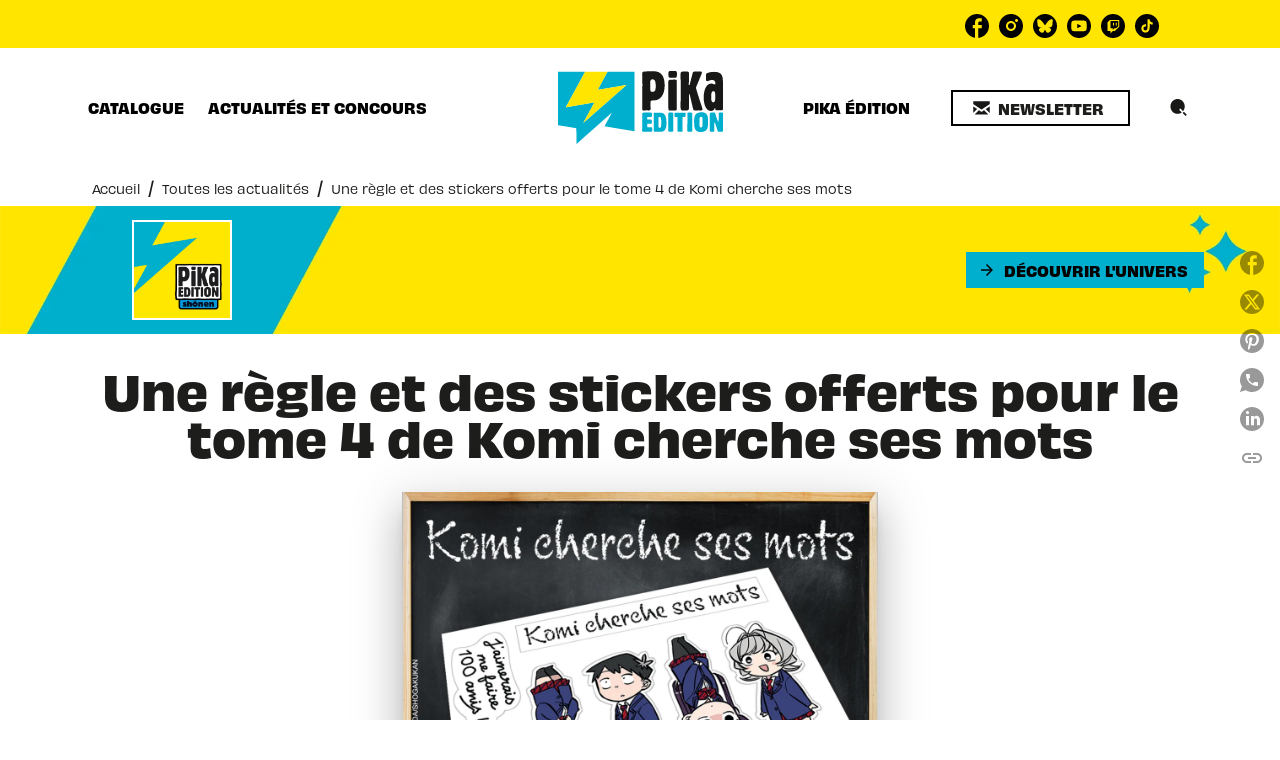

--- FILE ---
content_type: text/html
request_url: https://www.pika.fr/actualite/une-regle-et-des-stickers-offerts-pour-le-tome-4-de-komi-cherche-ses-mots/
body_size: 65668
content:
<!DOCTYPE html><html lang="fr"><head><meta charSet="utf-8"/><meta name="viewport" content="width=device-width"/><meta name="next-head-count" content="2"/><link data-react-helmet="true" rel="canonical" href="https://www.pika.fr/actualite/une-regle-et-des-stickers-offerts-pour-le-tome-4-de-komi-cherche-ses-mots/"/><link data-react-helmet="true" rel="preconnect" href="https://fonts.gstatic.com"/><link data-react-helmet="true" as="favicon" rel="shortcut icon" href="https://media.hachette.fr/22/2024-07/favicon_0.svg"/><meta data-react-helmet="true" name="title" content="Une règle et des stickers offerts pour le tome 4 de Komi cherche ses mots | Pika Édition"/><meta data-react-helmet="true" name="description" content="À l&#x27;occasion de la sortie du tome 4 de Komi cherche ses mots, le 9 novembre prochain, un cadeau vous attend en librairie !"/><meta data-react-helmet="true" name="tdm-reservation" content="1"/><meta data-react-helmet="true" property="og:type" content="website"/><meta data-react-helmet="true" property="og:url" content="https://www.pika.fr/actualite/une-regle-et-des-stickers-offerts-pour-le-tome-4-de-komi-cherche-ses-mots/"/><meta data-react-helmet="true" property="og:title" content="Une règle et des stickers offerts pour le tome 4 de Komi cherche ses mots | Pika Édition"/><meta data-react-helmet="true" property="og:description" content="À l&#x27;occasion de la sortie du tome 4 de Komi cherche ses mots, le 9 novembre prochain, un cadeau vous attend en librairie !"/><meta data-react-helmet="true" property="og:image" content="https://media.hachette.fr/fit-in/1200x627/22/2024-08/bannieres_komi_regle_insta.jpg"/><meta data-react-helmet="true" property="twitter:card" content="summary_large_image"/><meta data-react-helmet="true" property="twitter:url" content="https://www.pika.fr/actualite/une-regle-et-des-stickers-offerts-pour-le-tome-4-de-komi-cherche-ses-mots/"/><meta data-react-helmet="true" property="twitter:title" content="Une règle et des stickers offerts pour le tome 4 de Komi cherche ses mots | Pika Édition"/><meta data-react-helmet="true" property="twitter:description" content="À l&#x27;occasion de la sortie du tome 4 de Komi cherche ses mots, le 9 novembre prochain, un cadeau vous attend en librairie !"/><meta data-react-helmet="true" property="twitter:image" content="https://media.hachette.fr/fit-in/1200x627/22/2024-08/bannieres_komi_regle_insta.jpg"/><script data-react-helmet="true" type="application/ld+json">{"@context":"https://schema.org","@type":"NewsArticle","mainEntityOfPage":{"@type":"WebPage","@id":"https://www.pika.fr/actualite/une-regle-et-des-stickers-offerts-pour-le-tome-4-de-komi-cherche-ses-mots"},"headline":"Une règle et des stickers offerts pour le tome 4 de Komi cherche ses mots","image":"https://media.hachette.fr/fit-in/800x800/22/2024-08/bannieres_komi_regle_insta.jpg","datePublished":"2022-10-25T12:27:23","author":null,"publisher":{"@type":"Organization","name":"Pika Édition","logo":{"@type":"ImageObject","url":"https://media.hachette.fr/22/2024-05/center.svg"},"url":"https://www.pika.fr"},"description":"À l'occasion de la sortie du tome 4 de <em>Komi cherche ses mots</em>, le 9 novembre prochain, un cadeau vous attend en librairie !\n\n "}</script><title data-react-helmet="true">Une règle et des stickers offerts pour le tome 4 de Komi cherche ses mots | Pika Édition</title><link rel="preload" href="/_next/static/css/30bb7ba8624ffc69.css" as="style"/><link rel="stylesheet" href="/_next/static/css/30bb7ba8624ffc69.css" data-n-g=""/><noscript data-n-css=""></noscript><script defer="" nomodule="" src="/_next/static/chunks/polyfills-c67a75d1b6f99dc8.js"></script><script src="/_next/static/chunks/webpack-e11b8a58d77f2ac8.js" defer=""></script><script src="/_next/static/chunks/framework-91f7956f9c79db49.js" defer=""></script><script src="/_next/static/chunks/main-5f95ec88460df6da.js" defer=""></script><script src="/_next/static/chunks/pages/_app-8443c05903048fad.js" defer=""></script><script src="/_next/static/chunks/5047-bbda3de55e25c97e.js" defer=""></script><script src="/_next/static/chunks/pages/%5B...id%5D-0c2c802db1ac62ed.js" defer=""></script><script src="/_next/static/build-prod-22-40798/_buildManifest.js" defer=""></script><script src="/_next/static/build-prod-22-40798/_ssgManifest.js" defer=""></script><style id="jss-server-side">.MuiSvgIcon-root {
  fill: currentColor;
  width: 1em;
  height: 1em;
  display: inline-block;
  font-size: 1.7142857142857142rem;
  transition: fill 200ms cubic-bezier(0.4, 0, 0.2, 1) 0ms;
  flex-shrink: 0;
  user-select: none;
}
.MuiSvgIcon-colorPrimary {
  color: #00afce;
}
.MuiSvgIcon-colorSecondary {
  color: #ffe500;
}
.MuiSvgIcon-colorAction {
  color: rgba(0, 0, 0, 0.54);
}
.MuiSvgIcon-colorError {
  color: #FF1840;
}
.MuiSvgIcon-colorDisabled {
  color: rgba(0, 0, 0, 0.4);
}
.MuiSvgIcon-fontSizeInherit {
  font-size: inherit;
}
.MuiSvgIcon-fontSizeSmall {
  font-size: 1.4285714285714284rem;
}
.MuiSvgIcon-fontSizeLarge {
  font-size: 2.5rem;
}
.MuiButtonBase-root {
  color: inherit;
  border: 0;
  cursor: pointer;
  margin: 0;
  display: inline-flex;
  outline: 0;
  padding: 0;
  position: relative;
  align-items: center;
  user-select: none;
  border-radius: 0;
  vertical-align: middle;
  -moz-appearance: none;
  justify-content: center;
  text-decoration: none;
  background-color: transparent;
  -webkit-appearance: none;
  -webkit-tap-highlight-color: transparent;
}
.MuiButtonBase-root::-moz-focus-inner {
  border-style: none;
}
.MuiButtonBase-root.Mui-disabled {
  cursor: default;
  pointer-events: none;
}
@media print {
  .MuiButtonBase-root {
    color-adjust: exact;
  }
}
  .MuiIconButton-root {
    flex: 0 0 auto;
    color: rgba(0, 0, 0, 0.54);
    padding: 12px;
    overflow: visible;
    font-size: 1.7142857142857142rem;
    text-align: center;
    transition: background-color 150ms cubic-bezier(0.4, 0, 0.2, 1) 0ms;
    border-radius: 50%;
  }
  .MuiIconButton-root:hover {
    background-color: rgba(0, 0, 0, 0);
  }
  .MuiIconButton-root.Mui-disabled {
    color: rgba(0, 0, 0, 0.4);
    background-color: transparent;
  }
@media (hover: none) {
  .MuiIconButton-root:hover {
    background-color: transparent;
  }
}
  .MuiIconButton-edgeStart {
    margin-left: -12px;
  }
  .MuiIconButton-sizeSmall.MuiIconButton-edgeStart {
    margin-left: -3px;
  }
  .MuiIconButton-edgeEnd {
    margin-right: -12px;
  }
  .MuiIconButton-sizeSmall.MuiIconButton-edgeEnd {
    margin-right: -3px;
  }
  .MuiIconButton-colorInherit {
    color: inherit;
  }
  .MuiIconButton-colorPrimary {
    color: #00afce;
  }
  .MuiIconButton-colorPrimary:hover {
    background-color: rgba(0, 175, 206, 0);
  }
@media (hover: none) {
  .MuiIconButton-colorPrimary:hover {
    background-color: transparent;
  }
}
  .MuiIconButton-colorSecondary {
    color: #ffe500;
  }
  .MuiIconButton-colorSecondary:hover {
    background-color: rgba(255, 229, 0, 0);
  }
@media (hover: none) {
  .MuiIconButton-colorSecondary:hover {
    background-color: transparent;
  }
}
  .MuiIconButton-sizeSmall {
    padding: 3px;
    font-size: 1.2857142857142856rem;
  }
  .MuiIconButton-label {
    width: 100%;
    display: flex;
    align-items: inherit;
    justify-content: inherit;
  }

  .jss1 {  }
  .jss2 {  }
  .jss3 {  }
  .MuiTypography-root {
    margin: 0;
  }
  .MuiTypography-body2 {
    font-size: 0.9rem;
    font-family: 'obviously', sans-serif;
    font-weight: 400;
    line-height: 1.375;
  }
  .MuiTypography-body1 {
    font-size: 1.05rem;
    font-family: 'obviously', sans-serif;
    font-weight: 400;
    line-height: 1.35;
  }
@media (min-width:600px) {
  .MuiTypography-body1 {
    font-size: 1.1111rem;
  }
}
@media (min-width:960px) {
  .MuiTypography-body1 {
    font-size: 1.1111rem;
  }
}
@media (min-width:1176px) {
  .MuiTypography-body1 {
    font-size: 1.1111rem;
  }
}
  .MuiTypography-caption {
    font-size: 0.75rem;
    font-family: 'obviously', sans-serif;
    font-weight: 460;
    line-height: 1.14;
  }
  .MuiTypography-button {
    font-size: 0.875rem;
    font-family: 'obviously', sans-serif;
    font-weight: bold;
    line-height: 1.25;
    text-transform: uppercase;
  }
  .MuiTypography-h1 {
    font-size: 3rem;
    font-family: 'obviously', sans-serif;
    font-weight: bold;
    line-height: 1.025;
  }
@media (min-width:600px) {
  .MuiTypography-h1 {
    font-size: 3.9024rem;
  }
}
@media (min-width:960px) {
  .MuiTypography-h1 {
    font-size: 4.6341rem;
  }
}
@media (min-width:1176px) {
  .MuiTypography-h1 {
    font-size: 4.878rem;
  }
}
  .MuiTypography-h2 {
    font-size: 2rem;
    font-family: 'obviously', sans-serif;
    font-weight: bold;
    line-height: 1.035;
  }
@media (min-width:600px) {
  .MuiTypography-h2 {
    font-size: 2.4155rem;
  }
}
@media (min-width:960px) {
  .MuiTypography-h2 {
    font-size: 2.8986rem;
  }
}
@media (min-width:1176px) {
  .MuiTypography-h2 {
    font-size: 2.8986rem;
  }
}
  .MuiTypography-h3 {
    font-size: 1.5rem;
    font-family: 'gabriella', sans-serif;
    font-weight: bold;
    line-height: 1.25;
    text-transform: uppercase;
  }
@media (min-width:600px) {
  .MuiTypography-h3 {
    font-size: 1.8rem;
  }
}
@media (min-width:960px) {
  .MuiTypography-h3 {
    font-size: 2rem;
  }
}
@media (min-width:1176px) {
  .MuiTypography-h3 {
    font-size: 2rem;
  }
}
  .MuiTypography-h4 {
    font-size: 1.375rem;
    font-family: 'obviously', sans-serif;
    font-weight: bold;
    line-height: 1.0625;
  }
@media (min-width:600px) {
  .MuiTypography-h4 {
    font-size: 1.6471rem;
  }
}
@media (min-width:960px) {
  .MuiTypography-h4 {
    font-size: 1.6471rem;
  }
}
@media (min-width:1176px) {
  .MuiTypography-h4 {
    font-size: 1.6471rem;
  }
}
  .MuiTypography-h5 {
    font-size: 1.25rem;
    font-family: 'obviously', sans-serif;
    font-weight: bold;
    line-height: 1.35;
  }
@media (min-width:600px) {
  .MuiTypography-h5 {
    font-size: 1.2963rem;
  }
}
@media (min-width:960px) {
  .MuiTypography-h5 {
    font-size: 1.4815rem;
  }
}
@media (min-width:1176px) {
  .MuiTypography-h5 {
    font-size: 1.4815rem;
  }
}
  .MuiTypography-h6 {
    font-size: 1.05rem;
    font-family: 'obviously', sans-serif;
    font-weight: bold;
    line-height: 1.4;
  }
@media (min-width:600px) {
  .MuiTypography-h6 {
    font-size: 1.0714rem;
  }
}
@media (min-width:960px) {
  .MuiTypography-h6 {
    font-size: 1.0714rem;
  }
}
@media (min-width:1176px) {
  .MuiTypography-h6 {
    font-size: 1.0714rem;
  }
}
  .MuiTypography-subtitle1 {
    font-size: 1rem;
    font-family: 'obviously', sans-serif;
    font-weight: 400;
    line-height: 1.375;
  }
  .MuiTypography-subtitle2 {
    font-size: 0.8rem;
    font-family: 'obviously', sans-serif;
    font-weight: 400;
    line-height: 1.35;
  }
  .MuiTypography-overline {
    font-size: 0.625rem;
    font-family: 'obviously', sans-serif;
    font-weight: bold;
    line-height: 1.15;
    text-transform: uppercase;
  }
  .MuiTypography-srOnly {
    width: 1px;
    height: 1px;
    overflow: hidden;
    position: absolute;
  }
  .MuiTypography-alignLeft {
    text-align: left;
  }
  .MuiTypography-alignCenter {
    text-align: center;
  }
  .MuiTypography-alignRight {
    text-align: right;
  }
  .MuiTypography-alignJustify {
    text-align: justify;
  }
  .MuiTypography-noWrap {
    overflow: hidden;
    white-space: nowrap;
    text-overflow: ellipsis;
  }
  .MuiTypography-gutterBottom {
    margin-bottom: 0.35em;
  }
  .MuiTypography-paragraph {
    margin-bottom: 16px;
  }
  .MuiTypography-colorInherit {
    color: inherit;
  }
  .MuiTypography-colorPrimary {
    color: #00afce;
  }
  .MuiTypography-colorSecondary {
    color: #ffe500;
  }
  .MuiTypography-colorTextPrimary {
    color: #1D1D1B;
  }
  .MuiTypography-colorTextSecondary {
    color: #1D1D1B;
  }
  .MuiTypography-colorError {
    color: #FF1840;
  }
  .MuiTypography-displayInline {
    display: inline;
  }
  .MuiTypography-displayBlock {
    display: block;
  }
  .MuiBreadcrumbs-ol {
    margin: 0;
    display: flex;
    padding: 0;
    flex-wrap: wrap;
    list-style: none;
    align-items: center;
  }
  .MuiBreadcrumbs-separator {
    display: flex;
    margin-left: 8px;
    user-select: none;
    margin-right: 8px;
    vertical-align: middle;
  }
  .MuiButton-root {
    color: #1D1D1B;
    padding: 6px 16px;
    font-size: 0.875rem;
    min-width: 64px;
    box-sizing: border-box;
    min-height: 36px;
    transition: background-color 250ms cubic-bezier(0.4, 0, 0.2, 1) 0ms,box-shadow 250ms cubic-bezier(0.4, 0, 0.2, 1) 0ms,border 250ms cubic-bezier(0.4, 0, 0.2, 1) 0ms;
    font-family: 'obviously', sans-serif;
    font-weight: bold;
    line-height: 1.25;
    padding-left: 16px;
    border-radius: 0;
    padding-right: 16px;
    text-transform: uppercase;
  }
  .MuiButton-root:hover {
    text-decoration: none;
    background-color: rgba(29, 29, 27, 0);
  }
  .MuiButton-root.Mui-disabled {
    color: rgba(0, 0, 0, 0.4);
  }
@media (hover: none) {
  .MuiButton-root:hover {
    background-color: transparent;
  }
}
  .MuiButton-root:hover.Mui-disabled {
    background-color: transparent;
  }
  .MuiButton-label {
    width: 100%;
    display: inherit;
    align-items: inherit;
    justify-content: inherit;
  }
  .MuiButton-text {
    color: #000000;
    padding: 6px 8px;
  }
  .MuiButton-textPrimary {
    color: #00afce;
  }
  .MuiButton-textPrimary:hover {
    background-color: rgba(0, 175, 206, 0);
  }
@media (hover: none) {
  .MuiButton-textPrimary:hover {
    background-color: transparent;
  }
}
  .MuiButton-textSecondary {
    color: #ffe500;
  }
  .MuiButton-textSecondary:hover {
    background-color: rgba(255, 229, 0, 0);
  }
@media (hover: none) {
  .MuiButton-textSecondary:hover {
    background-color: transparent;
  }
}
  .MuiButton-outlined {
    border: 1px solid rgba(0, 0, 0, 0.23);
    padding: 5px 15px;
    box-shadow: none;
    border-width: 2px;
    background-color: transparent;
  }
  .MuiButton-outlined.Mui-disabled {
    border: 1px solid rgba(0, 0, 0, 0.2);
    opacity: 0.24;
  }
  .MuiButton-outlined:hover {
    box-shadow: 0px 2px 4px -1px rgba(0,0,0,0.2),0px 4px 5px 0px rgba(0,0,0,0.14),0px 1px 10px 0px rgba(0,0,0,0.12);
  }
  .MuiButton-outlined:focus {
    box-shadow: 0px 2px 4px -1px rgba(0,0,0,0.2),0px 4px 5px 0px rgba(0,0,0,0.14),0px 1px 10px 0px rgba(0,0,0,0.12);
  }
  .MuiButton-outlined .MuiTouchRipple-child {
    box-shadow: 0px 2px 4px -1px rgba(0,0,0,0.2),0px 4px 5px 0px rgba(0,0,0,0.14),0px 1px 10px 0px rgba(0,0,0,0.12);
  }
  .MuiButton-outlinedPrimary {
    color: #00afce;
    border: 1px solid rgba(0, 175, 206, 0.5);
    border-color: #00afce;
  }
  .MuiButton-outlinedPrimary:hover {
    border: 1px solid #00afce;
    background-color: rgba(0, 175, 206, 0);
  }
@media (hover: none) {
  .MuiButton-outlinedPrimary:hover {
    background-color: transparent;
  }
}
  .MuiButton-outlinedSecondary {
    color: #ffe500;
    border: 1px solid rgba(255, 229, 0, 0.5);
    border-color: #ffe500;
  }
  .MuiButton-outlinedSecondary:hover {
    border: 1px solid #ffe500;
    background-color: rgba(255, 229, 0, 0);
  }
  .MuiButton-outlinedSecondary.Mui-disabled {
    border: 1px solid rgba(0, 0, 0, 0.4);
  }
@media (hover: none) {
  .MuiButton-outlinedSecondary:hover {
    background-color: transparent;
  }
}
  .MuiButton-contained {
    color: #000000;
    box-shadow: none;
    border-radius: 0px;
    background-color: #e0e0e0;
  }
  .MuiButton-contained:hover {
    box-shadow: 0px 2px 4px -1px rgba(0,0,0,0.2),0px 4px 5px 0px rgba(0,0,0,0.14),0px 1px 10px 0px rgba(0,0,0,0.12);
    background-color: #d5d5d5;
  }
  .MuiButton-contained.Mui-focusVisible {
    box-shadow: 0px 3px 5px -1px rgba(0,0,0,0.2),0px 6px 10px 0px rgba(0,0,0,0.14),0px 1px 18px 0px rgba(0,0,0,0.12);
  }
  .MuiButton-contained:active {
    box-shadow: 0px 5px 5px -3px rgba(0,0,0,0.2),0px 8px 10px 1px rgba(0,0,0,0.14),0px 3px 14px 2px rgba(0,0,0,0.12);
  }
  .MuiButton-contained.Mui-disabled {
    color: rgba(0, 0, 0, 0.4);
    opacity: 0.24;
    box-shadow: none;
    background-color: rgba(0, 0, 0, 0.2);
  }
  .MuiButton-contained:focus {
    box-shadow: 0px 2px 4px -1px rgba(0,0,0,0.2),0px 4px 5px 0px rgba(0,0,0,0.14),0px 1px 10px 0px rgba(0,0,0,0.12);
  }
  .MuiButton-contained .MuiTouchRipple-child {
    box-shadow: 0px 2px 4px -1px rgba(0,0,0,0.2),0px 4px 5px 0px rgba(0,0,0,0.14),0px 1px 10px 0px rgba(0,0,0,0.12);
  }
@media (hover: none) {
  .MuiButton-contained:hover {
    box-shadow: 0px 3px 1px -2px rgba(0,0,0,0.2),0px 2px 2px 0px rgba(0,0,0,0.14),0px 1px 5px 0px rgba(0,0,0,0.12);
    background-color: #e0e0e0;
  }
}
  .MuiButton-contained:hover.Mui-disabled {
    background-color: rgba(0, 0, 0, 0.2);
  }
  .MuiButton-containedPrimary {
    color: #000000;
    background-color: #00afce;
  }
  .MuiButton-containedPrimary:hover {
    background-color: #00afce;
  }
@media (hover: none) {
  .MuiButton-containedPrimary:hover {
    background-color: #00afce;
  }
}
  .MuiButton-containedSecondary {
    color: #000000;
    background-color: #ffe500;
  }
  .MuiButton-containedSecondary:hover {
    background-color: #ffe500;
  }
@media (hover: none) {
  .MuiButton-containedSecondary:hover {
    background-color: #ffe500;
  }
}
  .MuiButton-disableElevation {
    box-shadow: none;
  }
  .MuiButton-disableElevation:hover {
    box-shadow: none;
  }
  .MuiButton-disableElevation.Mui-focusVisible {
    box-shadow: none;
  }
  .MuiButton-disableElevation:active {
    box-shadow: none;
  }
  .MuiButton-disableElevation.Mui-disabled {
    box-shadow: none;
  }
  .MuiButton-colorInherit {
    color: inherit;
    border-color: currentColor;
  }
  .MuiButton-textSizeSmall {
    padding: 4px 5px;
    font-size: 0.9285714285714285rem;
  }
  .MuiButton-textSizeLarge {
    padding: 8px 11px;
    font-size: 1.0714285714285714rem;
  }
  .MuiButton-outlinedSizeSmall {
    padding: 3px 9px;
    font-size: 0.9285714285714285rem;
  }
  .MuiButton-outlinedSizeLarge {
    padding: 7px 21px;
    font-size: 1.0714285714285714rem;
  }
  .MuiButton-containedSizeSmall {
    padding: 4px 10px;
    font-size: 0.9285714285714285rem;
  }
  .MuiButton-containedSizeLarge {
    padding: 8px 22px;
    font-size: 1.0714285714285714rem;
  }
  .MuiButton-fullWidth {
    width: 100%;
  }
  .MuiButton-startIcon {
    display: inherit;
    margin-left: -4px;
    margin-right: 8px;
  }
  .MuiButton-startIcon.MuiButton-iconSizeSmall {
    margin-left: -2px;
  }
  .MuiButton-endIcon {
    display: inherit;
    margin-left: 8px;
    margin-right: -4px;
  }
  .MuiButton-endIcon.MuiButton-iconSizeSmall {
    margin-right: -2px;
  }
  .MuiButton-iconSizeSmall > *:first-child {
    font-size: 18px;
  }
  .MuiButton-iconSizeMedium > *:first-child {
    font-size: 20px;
  }
  .MuiButton-iconSizeLarge > *:first-child {
    font-size: 22px;
  }
  .MuiCardActionArea-root {
    width: 100%;
    display: block;
    text-align: inherit;
  }
  .MuiCardActionArea-root:hover .MuiCardActionArea-focusHighlight {
    opacity: 0;
  }
  .MuiCardActionArea-root.Mui-focusVisible .MuiCardActionArea-focusHighlight {
    opacity: 0.12;
  }
  .MuiCardActionArea-focusHighlight {
    top: 0;
    left: 0;
    right: 0;
    bottom: 0;
    opacity: 0;
    overflow: hidden;
    position: absolute;
    transition: opacity 250ms cubic-bezier(0.4, 0, 0.2, 1) 0ms;
    border-radius: inherit;
    pointer-events: none;
    background-color: currentcolor;
  }
  .MuiChip-root {
    color: rgba(0, 0, 0, .64);
    border: none;
    cursor: default;
    height: 24px;
    display: inline-flex;
    outline: 0;
    padding: 0;
    font-size: 14px;
    box-sizing: border-box;
    transition: background-color 300ms cubic-bezier(0.4, 0, 0.2, 1) 0ms,box-shadow 300ms cubic-bezier(0.4, 0, 0.2, 1) 0ms;
    align-items: center;
    font-family: "Mukta", "Helvetica", "Arial", sans-serif;
    font-weight: 600;
    white-space: nowrap;
    border-radius: 0px;
    letter-spacing: 0.094rem;
    text-transform: uppercase;
    vertical-align: middle;
    justify-content: center;
    text-decoration: none;
    background-color: transparent;
  }
  .MuiChip-root.Mui-disabled {
    opacity: 0.5;
    pointer-events: none;
  }
  .MuiChip-root .MuiChip-avatar {
    color: #616161;
    width: 24px;
    height: 24px;
    font-size: 0.8571428571428571rem;
    margin-left: 5px;
    margin-right: -6px;
  }
  .MuiChip-root .MuiChip-avatarColorPrimary {
    color: #fff;
    background-color: #00afce;
  }
  .MuiChip-root .MuiChip-avatarColorSecondary {
    color: #fff;
    background-color: #ffe500;
  }
  .MuiChip-root .MuiChip-avatarSmall {
    width: 18px;
    height: 18px;
    font-size: 0.7142857142857142rem;
    margin-left: 4px;
    margin-right: -4px;
  }
  .MuiChip-sizeSmall {
    height: 18px;
    font-size: 0.625rem;
  }
  .MuiChip-colorPrimary {
    color: #fff;
    background-color: #00afce;
  }
  .MuiChip-colorSecondary {
    color: #fff;
    background-color: #ffe500;
  }
  .MuiChip-clickable {
    cursor: pointer;
    user-select: none;
    -webkit-tap-highlight-color: transparent;
  }
  .MuiChip-clickable:hover, .MuiChip-clickable:focus {
    color: #00afce;
    background-color: inherit;
  }
  .MuiChip-clickable:active {
    box-shadow: 0px 2px 1px -1px rgba(0,0,0,0.2),0px 1px 1px 0px rgba(0,0,0,0.14),0px 1px 3px 0px rgba(0,0,0,0.12);
  }
  .MuiChip-clickableColorPrimary:hover, .MuiChip-clickableColorPrimary:focus {
    background-color: rgb(20, 181, 209);
  }
  .MuiChip-clickableColorSecondary:hover, .MuiChip-clickableColorSecondary:focus {
    background-color: rgb(234, 210, 0);
  }
  .MuiChip-deletable:focus {
    background-color: rgb(206, 206, 206);
  }
  .MuiChip-deletableColorPrimary:focus {
    background-color: rgb(51, 191, 215);
  }
  .MuiChip-deletableColorSecondary:focus {
    background-color: rgb(204, 183, 0);
  }
  .MuiChip-outlined {
    border: 1px solid rgba(0, 0, 0, 0.23);
    background-color: transparent;
  }
  .MuiChip-clickable.MuiChip-outlined:hover, .MuiChip-clickable.MuiChip-outlined:focus, .MuiChip-deletable.MuiChip-outlined:focus {
    background-color: rgba(29, 29, 27, 0);
  }
  .MuiChip-outlined .MuiChip-avatar {
    margin-left: 4px;
  }
  .MuiChip-outlined .MuiChip-avatarSmall {
    margin-left: 2px;
  }
  .MuiChip-outlined .MuiChip-icon {
    margin-left: 4px;
  }
  .MuiChip-outlined .MuiChip-iconSmall {
    margin-left: 2px;
  }
  .MuiChip-outlined .MuiChip-deleteIcon {
    margin-right: 5px;
  }
  .MuiChip-outlined .MuiChip-deleteIconSmall {
    margin-right: 3px;
  }
  .MuiChip-outlinedPrimary {
    color: #00afce;
    border: 1px solid #00afce;
  }
  .MuiChip-clickable.MuiChip-outlinedPrimary:hover, .MuiChip-clickable.MuiChip-outlinedPrimary:focus, .MuiChip-deletable.MuiChip-outlinedPrimary:focus {
    background-color: rgba(0, 175, 206, 0);
  }
  .MuiChip-outlinedSecondary {
    color: #ffe500;
    border: 1px solid #ffe500;
  }
  .MuiChip-clickable.MuiChip-outlinedSecondary:hover, .MuiChip-clickable.MuiChip-outlinedSecondary:focus, .MuiChip-deletable.MuiChip-outlinedSecondary:focus {
    background-color: rgba(255, 229, 0, 0);
  }
  .MuiChip-icon {
    color: #616161;
    margin-left: 5px;
    margin-right: -6px;
  }
  .MuiChip-iconSmall {
    width: 18px;
    height: 18px;
    margin-left: 4px;
    margin-right: -4px;
  }
  .MuiChip-iconColorPrimary {
    color: inherit;
  }
  .MuiChip-iconColorSecondary {
    color: inherit;
  }
  .MuiChip-label {
    overflow: hidden;
    white-space: nowrap;
    padding-left: 6px;
    padding-right: 6px;
    text-overflow: ellipsis;
  }
  .MuiChip-labelSmall {
    padding-left: 8px;
    padding-right: 8px;
  }
  .MuiChip-deleteIcon {
    color: rgba(29, 29, 27, 0.26);
    width: 22px;
    cursor: pointer;
    height: 22px;
    margin: 0 5px 0 -6px;
    -webkit-tap-highlight-color: transparent;
  }
  .MuiChip-deleteIcon:hover {
    color: rgba(29, 29, 27, 0.4);
  }
  .MuiChip-deleteIconSmall {
    width: 16px;
    height: 16px;
    margin-left: -4px;
    margin-right: 4px;
  }
  .MuiChip-deleteIconColorPrimary {
    color: rgba(255, 255, 255, 0.7);
  }
  .MuiChip-deleteIconColorPrimary:hover, .MuiChip-deleteIconColorPrimary:active {
    color: #fff;
  }
  .MuiChip-deleteIconColorSecondary {
    color: rgba(255, 255, 255, 0.7);
  }
  .MuiChip-deleteIconColorSecondary:hover, .MuiChip-deleteIconColorSecondary:active {
    color: #fff;
  }
  .MuiChip-deleteIconOutlinedColorPrimary {
    color: rgba(0, 175, 206, 0.7);
  }
  .MuiChip-deleteIconOutlinedColorPrimary:hover, .MuiChip-deleteIconOutlinedColorPrimary:active {
    color: #00afce;
  }
  .MuiChip-deleteIconOutlinedColorSecondary {
    color: rgba(255, 229, 0, 0.7);
  }
  .MuiChip-deleteIconOutlinedColorSecondary:hover, .MuiChip-deleteIconOutlinedColorSecondary:active {
    color: #ffe500;
  }
  .MuiContainer-root {
    width: 100%;
    display: block;
    box-sizing: border-box;
    margin-left: auto;
    margin-right: auto;
    padding-left: 16px;
    padding-right: 16px;
  }
@media (min-width:600px) {
  .MuiContainer-root {
    padding-left: 24px;
    padding-right: 24px;
  }
}
  .MuiContainer-disableGutters {
    padding-left: 0;
    padding-right: 0;
  }
@media (min-width:600px) {
  .MuiContainer-fixed {
    max-width: 600px;
  }
}
@media (min-width:936px) {
  .MuiContainer-fixed {
    max-width: 936px;
  }
}
@media (min-width:960px) {
  .MuiContainer-fixed {
    max-width: 960px;
  }
}
@media (min-width:1176px) {
  .MuiContainer-fixed {
    max-width: 1176px;
  }
}
@media (min-width:1512px) {
  .MuiContainer-fixed {
    max-width: 1512px;
  }
}
@media (min-width:0px) {
  .MuiContainer-maxWidthXs {
    max-width: 444px;
  }
}
@media (min-width:600px) {
  .MuiContainer-maxWidthSm {
    max-width: 600px;
  }
}
@media (min-width:960px) {
  .MuiContainer-maxWidthMd {
    max-width: 960px;
  }
}
@media (min-width:1176px) {
  .MuiContainer-maxWidthLg {
    max-width: 1176px;
  }
}
@media (min-width:1512px) {
  .MuiContainer-maxWidthXl {
    max-width: 1512px;
  }
}
  html {
    box-sizing: border-box;
    -webkit-font-smoothing: antialiased;
    -moz-osx-font-smoothing: grayscale;
  }
  *, *::before, *::after {
    box-sizing: inherit;
  }
  strong, b {
    font-weight: 700;
  }
  body {
    color: #1D1D1B;
    margin: 0;
    font-size: 0.9rem;
    font-family: 'obviously', sans-serif;
    font-weight: 400;
    line-height: 1.375;
    background-color: #fff;
  }
@media print {
  body {
    background-color: #ffffff;
  }
}
  body::backdrop {
    background-color: #fff;
  }
  .InnerSection {
    overflow: hidden;
  }
  header .Inner {
    background-color: #ffe500!important;
  }
@media (max-width:959.95px) {
  header .Inner {
    background-color: #fff!important;
  }
}
  .HeaderNavigationHolder {
    padding: 20px 0px;
  }
  .HeaderNavigationHolder .NavigationCenter  {
    top: 15px;
    position: relative;
  }
  .ActionsButtons.ActionsButtonsCenter {
    bottom: -85px!important;
  }
  .Logo.LogoCenter {
    top: 60px!important;
  }
  .Actions.ActionsCenter {
    margin-top: 0px!important;
  }
  .HeaderSocialNetwork {
    margin-bottom: 0px!important;
  }
  .HeaderNavigationHolder .MuiTabs-root .NavigationButton {
    font-size: 14px;
  }
  .ButtonsWrapCenter:hover {
    box-shadow: none!important;
  }
  .ActionsMenuDesktop.CustomSearchIcon {
    width: 50px;
    border: 1px solid transparent;
    height: 50px;
    padding: 0px;
  }
  .ActionsMenuDesktop.CustomSearchIcon:hover {
    border-color: #ffe500;
  }
  .ActionsMenuDesktop.CustomSearchIcon:hover .MuiIconButton-label {
    background-color: #ffe500;
  }
  .ActionsMenuDesktop.CustomSearchIcon .MuiIconButton-label {
    width: 40px!important;
    height: 40px!important;
  }
  .NetworkButton-facebook .is-svg {
    width: 24px!important;
    height: 24px!important;
  }
  .Category01Header .CtaWrapper:hover {
    box-shadow: 0px 2px 1px -1px rgba(0,0,0,0.2),0px 1px 1px 0px rgba(0,0,0,0.14),0px 1px 3px 0px rgba(0,0,0,0.12);
    background-color: rgba(0, 175, 206, 0.1);
  }
  .Category01Tabs {
    margin-bottom: 48px;
  }
  .Category01Tabs .MuiTabs-scroller.MuiTabs-fixed {
    display: flex;
    justify-content: center;
  }
  .Newsletter .FieldWrapper .MuiInputBase-root.MuiOutlinedInput-root {
    border-radius: 10px;
  }
  .MuiCssBaseline- {
    -actions-menu-desktop: [object Object];
  }
  .MuiDivider-root {
    border: none;
    height: 1px;
    margin: 0;
    flex-shrink: 0;
    background-color: #ABBEB6;
  }
  .MuiDivider-absolute {
    left: 0;
    width: 100%;
    bottom: 0;
    position: absolute;
  }
  .MuiDivider-inset {
    margin-left: 72px;
  }
  .MuiDivider-light {
    background-color: rgba(171, 190, 182, 0.08);
  }
  .MuiDivider-middle {
    margin-left: 16px;
    margin-right: 16px;
  }
  .MuiDivider-vertical {
    width: 1px;
    height: 100%;
  }
  .MuiDivider-flexItem {
    height: auto;
    align-self: stretch;
  }
  .MuiDrawer-docked {
    flex: 0 0 auto;
  }
  .MuiDrawer-paper {
    top: 0;
    flex: 1 0 auto;
    height: 100%;
    display: flex;
    outline: 0;
    z-index: 1200;
    position: fixed;
    overflow-y: auto;
    flex-direction: column;
    -webkit-overflow-scrolling: touch;
  }
  .MuiDrawer-paperAnchorLeft {
    left: 0;
    right: auto;
  }
  .MuiDrawer-paperAnchorRight {
    left: auto;
    right: 0;
  }
  .MuiDrawer-paperAnchorTop {
    top: 0;
    left: 0;
    right: 0;
    bottom: auto;
    height: auto;
    max-height: 100%;
  }
  .MuiDrawer-paperAnchorBottom {
    top: auto;
    left: 0;
    right: 0;
    bottom: 0;
    height: auto;
    max-height: 100%;
  }
  .MuiDrawer-paperAnchorDockedLeft {
    border-right: 1px solid #ABBEB6;
  }
  .MuiDrawer-paperAnchorDockedTop {
    border-bottom: 1px solid #ABBEB6;
  }
  .MuiDrawer-paperAnchorDockedRight {
    border-left: 1px solid #ABBEB6;
  }
  .MuiDrawer-paperAnchorDockedBottom {
    border-top: 1px solid #ABBEB6;
  }
@keyframes mui-auto-fill {}
@keyframes mui-auto-fill-cancel {}
  .MuiInputBase-root {
    color: #1D1D1B;
    cursor: text;
    display: inline-flex;
    position: relative;
    font-size: 1.05rem;
    box-sizing: border-box;
    align-items: center;
    font-family: 'obviously', sans-serif;
    font-weight: 400;
    line-height: 1.1876em;
  }
@media (min-width:600px) {
  .MuiInputBase-root {
    font-size: 1.1111rem;
  }
}
@media (min-width:960px) {
  .MuiInputBase-root {
    font-size: 1.1111rem;
  }
}
@media (min-width:1176px) {
  .MuiInputBase-root {
    font-size: 1.1111rem;
  }
}
  .MuiInputBase-root.Mui-disabled {
    color: rgba(0, 0, 0, 0.38);
    cursor: default;
  }
  .MuiInputBase-multiline {
    padding: 6px 0 7px;
  }
  .MuiInputBase-multiline.MuiInputBase-marginDense {
    padding-top: 3px;
  }
  .MuiInputBase-fullWidth {
    width: 100%;
  }
  .MuiInputBase-input {
    font: inherit;
    color: currentColor;
    width: 100%;
    border: 0;
    height: 1.1876em;
    margin: 0;
    display: block;
    padding: 6px 0 7px;
    min-width: 0;
    background: none;
    box-sizing: content-box;
    animation-name: mui-auto-fill-cancel;
    letter-spacing: inherit;
    animation-duration: 10ms;
    -webkit-tap-highlight-color: transparent;
  }
  .MuiInputBase-input::-webkit-input-placeholder {
    color: currentColor;
    opacity: 0.42;
    transition: opacity 200ms cubic-bezier(0.4, 0, 0.2, 1) 0ms;
  }
  .MuiInputBase-input::-moz-placeholder {
    color: currentColor;
    opacity: 0.42;
    transition: opacity 200ms cubic-bezier(0.4, 0, 0.2, 1) 0ms;
  }
  .MuiInputBase-input:-ms-input-placeholder {
    color: currentColor;
    opacity: 0.42;
    transition: opacity 200ms cubic-bezier(0.4, 0, 0.2, 1) 0ms;
  }
  .MuiInputBase-input::-ms-input-placeholder {
    color: currentColor;
    opacity: 0.42;
    transition: opacity 200ms cubic-bezier(0.4, 0, 0.2, 1) 0ms;
  }
  .MuiInputBase-input:focus {
    outline: 0;
  }
  .MuiInputBase-input:invalid {
    box-shadow: none;
  }
  .MuiInputBase-input::-webkit-search-decoration {
    -webkit-appearance: none;
  }
  .MuiInputBase-input.Mui-disabled {
    opacity: 1;
  }
  .MuiInputBase-input:-webkit-autofill {
    animation-name: mui-auto-fill;
    animation-duration: 5000s;
  }
  label[data-shrink=false] + .MuiInputBase-formControl .MuiInputBase-input::-webkit-input-placeholder {
    opacity: 0 !important;
  }
  label[data-shrink=false] + .MuiInputBase-formControl .MuiInputBase-input::-moz-placeholder {
    opacity: 0 !important;
  }
  label[data-shrink=false] + .MuiInputBase-formControl .MuiInputBase-input:-ms-input-placeholder {
    opacity: 0 !important;
  }
  label[data-shrink=false] + .MuiInputBase-formControl .MuiInputBase-input::-ms-input-placeholder {
    opacity: 0 !important;
  }
  label[data-shrink=false] + .MuiInputBase-formControl .MuiInputBase-input:focus::-webkit-input-placeholder {
    opacity: 0.42;
  }
  label[data-shrink=false] + .MuiInputBase-formControl .MuiInputBase-input:focus::-moz-placeholder {
    opacity: 0.42;
  }
  label[data-shrink=false] + .MuiInputBase-formControl .MuiInputBase-input:focus:-ms-input-placeholder {
    opacity: 0.42;
  }
  label[data-shrink=false] + .MuiInputBase-formControl .MuiInputBase-input:focus::-ms-input-placeholder {
    opacity: 0.42;
  }
  .MuiInputBase-inputMarginDense {
    padding-top: 3px;
  }
  .MuiInputBase-inputMultiline {
    height: auto;
    resize: none;
    padding: 0;
  }
  .MuiInputBase-inputTypeSearch {
    -moz-appearance: textfield;
    -webkit-appearance: textfield;
  }
  .MuiFormControl-root {
    border: 0;
    margin: 0;
    display: inline-flex;
    padding: 0;
    position: relative;
    min-width: 0;
    flex-direction: column;
    vertical-align: top;
  }
  .MuiFormControl-marginNormal {
    margin-top: 16px;
    margin-bottom: 8px;
  }
  .MuiFormControl-marginDense {
    margin-top: 8px;
    margin-bottom: 4px;
  }
  .MuiFormControl-fullWidth {
    width: 100%;
  }
  .MuiFormLabel-root {
    color: #1D1D1B;
    padding: 0;
    font-size: 1.05rem;
    font-family: 'obviously', sans-serif;
    font-weight: 400;
    line-height: 1;
  }
@media (min-width:600px) {
  .MuiFormLabel-root {
    font-size: 1.1111rem;
  }
}
@media (min-width:960px) {
  .MuiFormLabel-root {
    font-size: 1.1111rem;
  }
}
@media (min-width:1176px) {
  .MuiFormLabel-root {
    font-size: 1.1111rem;
  }
}
  .MuiFormLabel-root.Mui-focused {
    color: #00afce;
  }
  .MuiFormLabel-root.Mui-disabled {
    color: rgba(0, 0, 0, 0.38);
  }
  .MuiFormLabel-root.Mui-error {
    color: #FF1840;
  }
  .MuiFormLabel-colorSecondary.Mui-focused {
    color: #ffe500;
  }
  .MuiFormLabel-asterisk.Mui-error {
    color: #FF1840;
  }
  .MuiGrid-container {
    width: 100%;
    display: flex;
    flex-wrap: wrap;
    box-sizing: border-box;
  }
  .MuiGrid-item {
    margin: 0;
    box-sizing: border-box;
  }
  .MuiGrid-zeroMinWidth {
    min-width: 0;
  }
  .MuiGrid-direction-xs-column {
    flex-direction: column;
  }
  .MuiGrid-direction-xs-column-reverse {
    flex-direction: column-reverse;
  }
  .MuiGrid-direction-xs-row-reverse {
    flex-direction: row-reverse;
  }
  .MuiGrid-wrap-xs-nowrap {
    flex-wrap: nowrap;
  }
  .MuiGrid-wrap-xs-wrap-reverse {
    flex-wrap: wrap-reverse;
  }
  .MuiGrid-align-items-xs-center {
    align-items: center;
  }
  .MuiGrid-align-items-xs-flex-start {
    align-items: flex-start;
  }
  .MuiGrid-align-items-xs-flex-end {
    align-items: flex-end;
  }
  .MuiGrid-align-items-xs-baseline {
    align-items: baseline;
  }
  .MuiGrid-align-content-xs-center {
    align-content: center;
  }
  .MuiGrid-align-content-xs-flex-start {
    align-content: flex-start;
  }
  .MuiGrid-align-content-xs-flex-end {
    align-content: flex-end;
  }
  .MuiGrid-align-content-xs-space-between {
    align-content: space-between;
  }
  .MuiGrid-align-content-xs-space-around {
    align-content: space-around;
  }
  .MuiGrid-justify-content-xs-center {
    justify-content: center;
  }
  .MuiGrid-justify-content-xs-flex-end {
    justify-content: flex-end;
  }
  .MuiGrid-justify-content-xs-space-between {
    justify-content: space-between;
  }
  .MuiGrid-justify-content-xs-space-around {
    justify-content: space-around;
  }
  .MuiGrid-justify-content-xs-space-evenly {
    justify-content: space-evenly;
  }
  .MuiGrid-spacing-xs-1 {
    width: calc(100% + 8px);
    margin: -4px;
  }
  .MuiGrid-spacing-xs-1 > .MuiGrid-item {
    padding: 4px;
  }
  .MuiGrid-spacing-xs-2 {
    width: calc(100% + 16px);
    margin: -8px;
  }
  .MuiGrid-spacing-xs-2 > .MuiGrid-item {
    padding: 8px;
  }
  .MuiGrid-spacing-xs-3 {
    width: calc(100% + 24px);
    margin: -12px;
  }
  .MuiGrid-spacing-xs-3 > .MuiGrid-item {
    padding: 12px;
  }
  .MuiGrid-spacing-xs-4 {
    width: calc(100% + 32px);
    margin: -16px;
  }
  .MuiGrid-spacing-xs-4 > .MuiGrid-item {
    padding: 16px;
  }
  .MuiGrid-spacing-xs-5 {
    width: calc(100% + 40px);
    margin: -20px;
  }
  .MuiGrid-spacing-xs-5 > .MuiGrid-item {
    padding: 20px;
  }
  .MuiGrid-spacing-xs-6 {
    width: calc(100% + 48px);
    margin: -24px;
  }
  .MuiGrid-spacing-xs-6 > .MuiGrid-item {
    padding: 24px;
  }
  .MuiGrid-spacing-xs-7 {
    width: calc(100% + 56px);
    margin: -28px;
  }
  .MuiGrid-spacing-xs-7 > .MuiGrid-item {
    padding: 28px;
  }
  .MuiGrid-spacing-xs-8 {
    width: calc(100% + 64px);
    margin: -32px;
  }
  .MuiGrid-spacing-xs-8 > .MuiGrid-item {
    padding: 32px;
  }
  .MuiGrid-spacing-xs-9 {
    width: calc(100% + 72px);
    margin: -36px;
  }
  .MuiGrid-spacing-xs-9 > .MuiGrid-item {
    padding: 36px;
  }
  .MuiGrid-spacing-xs-10 {
    width: calc(100% + 80px);
    margin: -40px;
  }
  .MuiGrid-spacing-xs-10 > .MuiGrid-item {
    padding: 40px;
  }
  .MuiGrid-grid-xs-auto {
    flex-grow: 0;
    max-width: none;
    flex-basis: auto;
  }
  .MuiGrid-grid-xs-true {
    flex-grow: 1;
    max-width: 100%;
    flex-basis: 0;
  }
  .MuiGrid-grid-xs-1 {
    flex-grow: 0;
    max-width: 8.333333%;
    flex-basis: 8.333333%;
  }
  .MuiGrid-grid-xs-2 {
    flex-grow: 0;
    max-width: 16.666667%;
    flex-basis: 16.666667%;
  }
  .MuiGrid-grid-xs-3 {
    flex-grow: 0;
    max-width: 25%;
    flex-basis: 25%;
  }
  .MuiGrid-grid-xs-4 {
    flex-grow: 0;
    max-width: 33.333333%;
    flex-basis: 33.333333%;
  }
  .MuiGrid-grid-xs-5 {
    flex-grow: 0;
    max-width: 41.666667%;
    flex-basis: 41.666667%;
  }
  .MuiGrid-grid-xs-6 {
    flex-grow: 0;
    max-width: 50%;
    flex-basis: 50%;
  }
  .MuiGrid-grid-xs-7 {
    flex-grow: 0;
    max-width: 58.333333%;
    flex-basis: 58.333333%;
  }
  .MuiGrid-grid-xs-8 {
    flex-grow: 0;
    max-width: 66.666667%;
    flex-basis: 66.666667%;
  }
  .MuiGrid-grid-xs-9 {
    flex-grow: 0;
    max-width: 75%;
    flex-basis: 75%;
  }
  .MuiGrid-grid-xs-10 {
    flex-grow: 0;
    max-width: 83.333333%;
    flex-basis: 83.333333%;
  }
  .MuiGrid-grid-xs-11 {
    flex-grow: 0;
    max-width: 91.666667%;
    flex-basis: 91.666667%;
  }
  .MuiGrid-grid-xs-12 {
    flex-grow: 0;
    max-width: 100%;
    flex-basis: 100%;
  }
@media (min-width:600px) {
  .MuiGrid-grid-sm-auto {
    flex-grow: 0;
    max-width: none;
    flex-basis: auto;
  }
  .MuiGrid-grid-sm-true {
    flex-grow: 1;
    max-width: 100%;
    flex-basis: 0;
  }
  .MuiGrid-grid-sm-1 {
    flex-grow: 0;
    max-width: 8.333333%;
    flex-basis: 8.333333%;
  }
  .MuiGrid-grid-sm-2 {
    flex-grow: 0;
    max-width: 16.666667%;
    flex-basis: 16.666667%;
  }
  .MuiGrid-grid-sm-3 {
    flex-grow: 0;
    max-width: 25%;
    flex-basis: 25%;
  }
  .MuiGrid-grid-sm-4 {
    flex-grow: 0;
    max-width: 33.333333%;
    flex-basis: 33.333333%;
  }
  .MuiGrid-grid-sm-5 {
    flex-grow: 0;
    max-width: 41.666667%;
    flex-basis: 41.666667%;
  }
  .MuiGrid-grid-sm-6 {
    flex-grow: 0;
    max-width: 50%;
    flex-basis: 50%;
  }
  .MuiGrid-grid-sm-7 {
    flex-grow: 0;
    max-width: 58.333333%;
    flex-basis: 58.333333%;
  }
  .MuiGrid-grid-sm-8 {
    flex-grow: 0;
    max-width: 66.666667%;
    flex-basis: 66.666667%;
  }
  .MuiGrid-grid-sm-9 {
    flex-grow: 0;
    max-width: 75%;
    flex-basis: 75%;
  }
  .MuiGrid-grid-sm-10 {
    flex-grow: 0;
    max-width: 83.333333%;
    flex-basis: 83.333333%;
  }
  .MuiGrid-grid-sm-11 {
    flex-grow: 0;
    max-width: 91.666667%;
    flex-basis: 91.666667%;
  }
  .MuiGrid-grid-sm-12 {
    flex-grow: 0;
    max-width: 100%;
    flex-basis: 100%;
  }
}
@media (min-width:936px) {
  .MuiGrid-grid-form-auto {
    flex-grow: 0;
    max-width: none;
    flex-basis: auto;
  }
  .MuiGrid-grid-form-true {
    flex-grow: 1;
    max-width: 100%;
    flex-basis: 0;
  }
  .MuiGrid-grid-form-1 {
    flex-grow: 0;
    max-width: 8.333333%;
    flex-basis: 8.333333%;
  }
  .MuiGrid-grid-form-2 {
    flex-grow: 0;
    max-width: 16.666667%;
    flex-basis: 16.666667%;
  }
  .MuiGrid-grid-form-3 {
    flex-grow: 0;
    max-width: 25%;
    flex-basis: 25%;
  }
  .MuiGrid-grid-form-4 {
    flex-grow: 0;
    max-width: 33.333333%;
    flex-basis: 33.333333%;
  }
  .MuiGrid-grid-form-5 {
    flex-grow: 0;
    max-width: 41.666667%;
    flex-basis: 41.666667%;
  }
  .MuiGrid-grid-form-6 {
    flex-grow: 0;
    max-width: 50%;
    flex-basis: 50%;
  }
  .MuiGrid-grid-form-7 {
    flex-grow: 0;
    max-width: 58.333333%;
    flex-basis: 58.333333%;
  }
  .MuiGrid-grid-form-8 {
    flex-grow: 0;
    max-width: 66.666667%;
    flex-basis: 66.666667%;
  }
  .MuiGrid-grid-form-9 {
    flex-grow: 0;
    max-width: 75%;
    flex-basis: 75%;
  }
  .MuiGrid-grid-form-10 {
    flex-grow: 0;
    max-width: 83.333333%;
    flex-basis: 83.333333%;
  }
  .MuiGrid-grid-form-11 {
    flex-grow: 0;
    max-width: 91.666667%;
    flex-basis: 91.666667%;
  }
  .MuiGrid-grid-form-12 {
    flex-grow: 0;
    max-width: 100%;
    flex-basis: 100%;
  }
}
@media (min-width:960px) {
  .MuiGrid-grid-md-auto {
    flex-grow: 0;
    max-width: none;
    flex-basis: auto;
  }
  .MuiGrid-grid-md-true {
    flex-grow: 1;
    max-width: 100%;
    flex-basis: 0;
  }
  .MuiGrid-grid-md-1 {
    flex-grow: 0;
    max-width: 8.333333%;
    flex-basis: 8.333333%;
  }
  .MuiGrid-grid-md-2 {
    flex-grow: 0;
    max-width: 16.666667%;
    flex-basis: 16.666667%;
  }
  .MuiGrid-grid-md-3 {
    flex-grow: 0;
    max-width: 25%;
    flex-basis: 25%;
  }
  .MuiGrid-grid-md-4 {
    flex-grow: 0;
    max-width: 33.333333%;
    flex-basis: 33.333333%;
  }
  .MuiGrid-grid-md-5 {
    flex-grow: 0;
    max-width: 41.666667%;
    flex-basis: 41.666667%;
  }
  .MuiGrid-grid-md-6 {
    flex-grow: 0;
    max-width: 50%;
    flex-basis: 50%;
  }
  .MuiGrid-grid-md-7 {
    flex-grow: 0;
    max-width: 58.333333%;
    flex-basis: 58.333333%;
  }
  .MuiGrid-grid-md-8 {
    flex-grow: 0;
    max-width: 66.666667%;
    flex-basis: 66.666667%;
  }
  .MuiGrid-grid-md-9 {
    flex-grow: 0;
    max-width: 75%;
    flex-basis: 75%;
  }
  .MuiGrid-grid-md-10 {
    flex-grow: 0;
    max-width: 83.333333%;
    flex-basis: 83.333333%;
  }
  .MuiGrid-grid-md-11 {
    flex-grow: 0;
    max-width: 91.666667%;
    flex-basis: 91.666667%;
  }
  .MuiGrid-grid-md-12 {
    flex-grow: 0;
    max-width: 100%;
    flex-basis: 100%;
  }
}
@media (min-width:1176px) {
  .MuiGrid-grid-lg-auto {
    flex-grow: 0;
    max-width: none;
    flex-basis: auto;
  }
  .MuiGrid-grid-lg-true {
    flex-grow: 1;
    max-width: 100%;
    flex-basis: 0;
  }
  .MuiGrid-grid-lg-1 {
    flex-grow: 0;
    max-width: 8.333333%;
    flex-basis: 8.333333%;
  }
  .MuiGrid-grid-lg-2 {
    flex-grow: 0;
    max-width: 16.666667%;
    flex-basis: 16.666667%;
  }
  .MuiGrid-grid-lg-3 {
    flex-grow: 0;
    max-width: 25%;
    flex-basis: 25%;
  }
  .MuiGrid-grid-lg-4 {
    flex-grow: 0;
    max-width: 33.333333%;
    flex-basis: 33.333333%;
  }
  .MuiGrid-grid-lg-5 {
    flex-grow: 0;
    max-width: 41.666667%;
    flex-basis: 41.666667%;
  }
  .MuiGrid-grid-lg-6 {
    flex-grow: 0;
    max-width: 50%;
    flex-basis: 50%;
  }
  .MuiGrid-grid-lg-7 {
    flex-grow: 0;
    max-width: 58.333333%;
    flex-basis: 58.333333%;
  }
  .MuiGrid-grid-lg-8 {
    flex-grow: 0;
    max-width: 66.666667%;
    flex-basis: 66.666667%;
  }
  .MuiGrid-grid-lg-9 {
    flex-grow: 0;
    max-width: 75%;
    flex-basis: 75%;
  }
  .MuiGrid-grid-lg-10 {
    flex-grow: 0;
    max-width: 83.333333%;
    flex-basis: 83.333333%;
  }
  .MuiGrid-grid-lg-11 {
    flex-grow: 0;
    max-width: 91.666667%;
    flex-basis: 91.666667%;
  }
  .MuiGrid-grid-lg-12 {
    flex-grow: 0;
    max-width: 100%;
    flex-basis: 100%;
  }
}
@media (min-width:1512px) {
  .MuiGrid-grid-xl-auto {
    flex-grow: 0;
    max-width: none;
    flex-basis: auto;
  }
  .MuiGrid-grid-xl-true {
    flex-grow: 1;
    max-width: 100%;
    flex-basis: 0;
  }
  .MuiGrid-grid-xl-1 {
    flex-grow: 0;
    max-width: 8.333333%;
    flex-basis: 8.333333%;
  }
  .MuiGrid-grid-xl-2 {
    flex-grow: 0;
    max-width: 16.666667%;
    flex-basis: 16.666667%;
  }
  .MuiGrid-grid-xl-3 {
    flex-grow: 0;
    max-width: 25%;
    flex-basis: 25%;
  }
  .MuiGrid-grid-xl-4 {
    flex-grow: 0;
    max-width: 33.333333%;
    flex-basis: 33.333333%;
  }
  .MuiGrid-grid-xl-5 {
    flex-grow: 0;
    max-width: 41.666667%;
    flex-basis: 41.666667%;
  }
  .MuiGrid-grid-xl-6 {
    flex-grow: 0;
    max-width: 50%;
    flex-basis: 50%;
  }
  .MuiGrid-grid-xl-7 {
    flex-grow: 0;
    max-width: 58.333333%;
    flex-basis: 58.333333%;
  }
  .MuiGrid-grid-xl-8 {
    flex-grow: 0;
    max-width: 66.666667%;
    flex-basis: 66.666667%;
  }
  .MuiGrid-grid-xl-9 {
    flex-grow: 0;
    max-width: 75%;
    flex-basis: 75%;
  }
  .MuiGrid-grid-xl-10 {
    flex-grow: 0;
    max-width: 83.333333%;
    flex-basis: 83.333333%;
  }
  .MuiGrid-grid-xl-11 {
    flex-grow: 0;
    max-width: 91.666667%;
    flex-basis: 91.666667%;
  }
  .MuiGrid-grid-xl-12 {
    flex-grow: 0;
    max-width: 100%;
    flex-basis: 100%;
  }
}
  .MuiIcon-root {
    width: 1em;
    height: 1em;
    overflow: hidden;
    font-size: 1.7142857142857142rem;
    flex-shrink: 0;
    user-select: none;
  }
  .MuiIcon-colorPrimary {
    color: #00afce;
  }
  .MuiIcon-colorSecondary {
    color: #ffe500;
  }
  .MuiIcon-colorAction {
    color: rgba(0, 0, 0, 0.54);
  }
  .MuiIcon-colorError {
    color: #FF1840;
  }
  .MuiIcon-colorDisabled {
    color: rgba(0, 0, 0, 0.4);
  }
  .MuiIcon-fontSizeInherit {
    font-size: inherit;
  }
  .MuiIcon-fontSizeSmall {
    font-size: 1.4285714285714284rem;
  }
  .MuiIcon-fontSizeLarge {
    font-size: 2.571428571428571rem;
  }
  .MuiInputLabel-root {
    display: block;
    transform-origin: top left;
  }
  .MuiInputLabel-asterisk {
    color: #FF1840;
  }
  .MuiInputLabel-formControl {
    top: 0;
    left: 0;
    position: absolute;
    transform: translate(0, 24px) scale(1);
  }
  .MuiInputLabel-marginDense {
    transform: translate(0, 21px) scale(1);
  }
  .MuiInputLabel-shrink {
    transform: translate(0, 1.5px) scale(0.75);
    transform-origin: top left;
  }
  .MuiInputLabel-animated {
    transition: color 200ms cubic-bezier(0.0, 0, 0.2, 1) 0ms,transform 200ms cubic-bezier(0.0, 0, 0.2, 1) 0ms;
  }
  .MuiInputLabel-filled {
    z-index: 1;
    transform: translate(12px, 20px) scale(1);
    pointer-events: none;
  }
  .MuiInputLabel-filled.MuiInputLabel-marginDense {
    transform: translate(12px, 17px) scale(1);
  }
  .MuiInputLabel-filled.MuiInputLabel-shrink {
    transform: translate(12px, 10px) scale(0.75);
  }
  .MuiInputLabel-filled.MuiInputLabel-shrink.MuiInputLabel-marginDense {
    transform: translate(12px, 7px) scale(0.75);
  }
  .MuiInputLabel-outlined {
    z-index: 1;
    transform: translate(14px, 20px) scale(1);
    pointer-events: none;
  }
  .MuiInputLabel-outlined.MuiInputLabel-marginDense {
    transform: translate(14px, 12px) scale(1);
  }
  .MuiInputLabel-outlined.MuiInputLabel-shrink {
    transform: translate(14px, -6px) scale(0.75);
  }
  .MuiList-root {
    margin: 0;
    padding: 0;
    position: relative;
    list-style: none;
  }
  .MuiList-padding {
    padding-top: 8px;
    padding-bottom: 8px;
  }
  .MuiList-subheader {
    padding-top: 0;
  }
  .MuiListItem-root {
    width: 100%;
    display: flex;
    position: relative;
    box-sizing: border-box;
    text-align: left;
    align-items: center;
    padding-top: 8px;
    padding-bottom: 8px;
    justify-content: flex-start;
    text-decoration: none;
  }
  .MuiListItem-root.Mui-focusVisible {
    background-color: #BD363A;
  }
  .MuiListItem-root.Mui-selected, .MuiListItem-root.Mui-selected:hover {
    background-color: #BD363A;
  }
  .MuiListItem-root.Mui-disabled {
    opacity: 0.5;
  }
  .MuiListItem-container {
    position: relative;
  }
  .MuiListItem-dense {
    padding-top: 4px;
    padding-bottom: 4px;
  }
  .MuiListItem-alignItemsFlexStart {
    align-items: flex-start;
  }
  .MuiListItem-divider {
    border-bottom: 1px solid #ABBEB6;
    background-clip: padding-box;
  }
  .MuiListItem-gutters {
    padding-left: 16px;
    padding-right: 16px;
  }
  .MuiListItem-button {
    transition: background-color 150ms cubic-bezier(0.4, 0, 0.2, 1) 0ms;
  }
  .MuiListItem-button:hover {
    text-decoration: none;
    background-color: #FFF;
  }
@media (hover: none) {
  .MuiListItem-button:hover {
    background-color: transparent;
  }
}
  .MuiListItem-secondaryAction {
    padding-right: 48px;
  }
  .MuiListItemIcon-root {
    color: rgba(0, 0, 0, 0.54);
    display: inline-flex;
    min-width: 56px;
    flex-shrink: 0;
  }
  .MuiListItemIcon-alignItemsFlexStart {
    margin-top: 8px;
  }
  .jss4 {
    top: -5px;
    left: 0;
    right: 0;
    bottom: 0;
    margin: 0;
    padding: 0 8px;
    overflow: hidden;
    position: absolute;
    border-style: solid;
    border-width: 1px;
    border-radius: inherit;
    pointer-events: none;
  }
  .jss5 {
    padding: 0;
    text-align: left;
    transition: width 150ms cubic-bezier(0.0, 0, 0.2, 1) 0ms;
    line-height: 11px;
  }
  .jss6 {
    width: auto;
    height: 11px;
    display: block;
    padding: 0;
    font-size: 0.75em;
    max-width: 0.01px;
    text-align: left;
    transition: max-width 50ms cubic-bezier(0.0, 0, 0.2, 1) 0ms;
    visibility: hidden;
  }
  .jss6 > span {
    display: inline-block;
    padding-left: 5px;
    padding-right: 5px;
  }
  .jss7 {
    max-width: 1000px;
    transition: max-width 100ms cubic-bezier(0.0, 0, 0.2, 1) 50ms;
  }
  .MuiOutlinedInput-root {
    position: relative;
    border-radius: 0;
  }
  .MuiOutlinedInput-root:hover .MuiOutlinedInput-notchedOutline {
    border-color: #1D1D1B;
  }
@media (hover: none) {
  .MuiOutlinedInput-root:hover .MuiOutlinedInput-notchedOutline {
    border-color: rgba(0, 0, 0, 0.23);
  }
}
  .MuiOutlinedInput-root.Mui-focused .MuiOutlinedInput-notchedOutline {
    border-color: #00afce;
    border-width: 2px;
  }
  .MuiOutlinedInput-root.Mui-error .MuiOutlinedInput-notchedOutline {
    border-color: #FF1840;
  }
  .MuiOutlinedInput-root.Mui-disabled .MuiOutlinedInput-notchedOutline {
    border-color: rgba(0, 0, 0, 0.4);
  }
  .MuiOutlinedInput-colorSecondary.Mui-focused .MuiOutlinedInput-notchedOutline {
    border-color: #ffe500;
  }
  .MuiOutlinedInput-adornedStart {
    padding-left: 14px;
  }
  .MuiOutlinedInput-adornedEnd {
    padding-right: 14px;
  }
  .MuiOutlinedInput-multiline {
    padding: 18.5px 14px;
  }
  .MuiOutlinedInput-multiline.MuiOutlinedInput-marginDense {
    padding-top: 10.5px;
    padding-bottom: 10.5px;
  }
  .MuiOutlinedInput-notchedOutline {
    border-color: #000000;
  }
  .MuiOutlinedInput-input {
    padding: 18.5px 14px;
  }
  .MuiOutlinedInput-input:-webkit-autofill {
    border-radius: inherit;
  }
  .MuiOutlinedInput-inputMarginDense {
    padding-top: 10.5px;
    padding-bottom: 10.5px;
  }
  .MuiOutlinedInput-inputMultiline {
    padding: 0;
  }
  .MuiOutlinedInput-inputAdornedStart {
    padding-left: 0;
  }
  .MuiOutlinedInput-inputAdornedEnd {
    padding-right: 0;
  }
  .MuiSnackbar-root {
    left: 8px;
    right: 8px;
    display: flex;
    z-index: 1400;
    position: fixed;
    align-items: center;
    justify-content: center;
  }
  .MuiSnackbar-anchorOriginTopCenter {
    top: 8px;
  }
@media (min-width:600px) {
  .MuiSnackbar-anchorOriginTopCenter {
    top: 24px;
    left: 50%;
    right: auto;
    transform: translateX(-50%);
  }
}
  .MuiSnackbar-anchorOriginBottomCenter {
    bottom: 8px;
  }
@media (min-width:600px) {
  .MuiSnackbar-anchorOriginBottomCenter {
    left: 50%;
    right: auto;
    bottom: 24px;
    transform: translateX(-50%);
  }
}
  .MuiSnackbar-anchorOriginTopRight {
    top: 8px;
    justify-content: flex-end;
  }
@media (min-width:600px) {
  .MuiSnackbar-anchorOriginTopRight {
    top: 24px;
    left: auto;
    right: 24px;
  }
}
  .MuiSnackbar-anchorOriginBottomRight {
    bottom: 8px;
    justify-content: flex-end;
  }
@media (min-width:600px) {
  .MuiSnackbar-anchorOriginBottomRight {
    left: auto;
    right: 24px;
    bottom: 24px;
  }
}
  .MuiSnackbar-anchorOriginTopLeft {
    top: 8px;
    justify-content: flex-start;
  }
@media (min-width:600px) {
  .MuiSnackbar-anchorOriginTopLeft {
    top: 24px;
    left: 24px;
    right: auto;
  }
}
  .MuiSnackbar-anchorOriginBottomLeft {
    bottom: 8px;
    justify-content: flex-start;
  }
@media (min-width:600px) {
  .MuiSnackbar-anchorOriginBottomLeft {
    left: 24px;
    right: auto;
    bottom: 24px;
  }
}
  .MuiTab-root {
    padding: 6px 12px;
    overflow: hidden;
    position: relative;
    font-size: 0.875rem;
    max-width: 264px;
    min-width: 0;
    box-sizing: border-box;
    min-height: 48px;
    text-align: center;
    flex-shrink: 0;
    font-family: 'obviously', sans-serif;
    font-weight: bold;
    line-height: 1.25;
    padding-top: 0;
    white-space: normal;
    padding-bottom: 0;
    text-transform: uppercase;
  }
@media (min-width:600px) {
  .MuiTab-root {
    min-width: 160px;
  }
}
  .MuiTab-root:before {
    width: 100%;
    bottom: 0;
    height: 1px;
    content: "";
    display: block;
    position: absolute;
    background-color: rgba(0, 0, 0, 0.3);
  }
@media (min-width:0px) {
  .MuiTab-root {
    min-width: 0;
  }
}
  .MuiTab-labelIcon {
    min-height: 72px;
    padding-top: 9px;
  }
  .MuiTab-labelIcon .MuiTab-wrapper > *:first-child {
    margin-bottom: 6px;
  }
  .MuiTab-textColorInherit {
    color: inherit;
    opacity: 0.7;
  }
  .MuiTab-textColorInherit.Mui-selected {
    opacity: 1;
  }
  .MuiTab-textColorInherit.Mui-disabled {
    opacity: 0.5;
  }
  .MuiTab-textColorPrimary {
    color: #1D1D1B;
  }
  .MuiTab-textColorPrimary.Mui-selected {
    color: #00afce;
  }
  .MuiTab-textColorPrimary.Mui-disabled {
    color: rgba(0, 0, 0, 0.38);
  }
  .MuiTab-textColorSecondary {
    color: #1D1D1B;
  }
  .MuiTab-textColorSecondary.Mui-selected {
    color: #ffe500;
  }
  .MuiTab-textColorSecondary.Mui-disabled {
    color: rgba(0, 0, 0, 0.38);
  }
  .MuiTab-fullWidth {
    flex-grow: 1;
    max-width: none;
    flex-basis: 0;
    flex-shrink: 1;
  }
  .MuiTab-wrapped {
    font-size: 0.8571428571428571rem;
    line-height: 1.5;
  }
  .MuiTab-wrapper {
    width: 100%;
    display: inline-flex;
    align-items: center;
    flex-direction: column;
    justify-content: center;
  }
  .MuiTabs-root {
    display: flex;
    overflow: hidden;
    position: relative;
    min-height: 48px;
    -webkit-overflow-scrolling: touch;
  }
  .MuiTabs-root:before {
    width: 100%;
    bottom: 0;
    height: 1px;
    content: "";
    display: block;
    position: absolute;
    background-color: rgba(0, 0, 0, 0.16);
  }
  .MuiTabs-vertical {
    flex-direction: column;
  }
  .MuiTabs-flexContainer {
    display: flex;
  }
  .MuiTabs-flexContainerVertical {
    flex-direction: column;
  }
  .MuiTabs-centered {
    justify-content: center;
  }
  .MuiTabs-scroller {
    flex: 1 1 auto;
    display: inline-block;
    position: relative;
    white-space: nowrap;
  }
  .MuiTabs-fixed {
    width: 100%;
    overflow-x: hidden;
  }
  .MuiTabs-scrollable {
    overflow-x: scroll;
    scrollbar-width: none;
  }
  .MuiTabs-scrollable::-webkit-scrollbar {
    display: none;
  }
@media (max-width:599.95px) {
  .MuiTabs-scrollButtonsDesktop {
    display: none;
  }
}
  .MuiTabs-indicator {
    margin-bottom: 0;
  }
</style><style data-styled="" data-styled-version="5.3.5">.bZtGPQ.bZtGPQ removed false startIcon{"startIcon":false, "endIcon":false;}/*!sc*/
.bZtGPQ.bZtGPQ removed false endIcon{"startIcon":false, "endIcon":false;}/*!sc*/
.bvYeVg.bvYeVg{border-radius:0px;background-color:transparent;border-width:2px;font-size:14px;border-color:#000000;}/*!sc*/
.bvYeVg.bvYeVg removed false startIcon{"startIcon":false, "endIcon":false, "borderRadius":"0px", "backgroundColor":"transparent", "borderWidth":"2px", "fontSize":"14px", "borderColor":"#000000";}/*!sc*/
.bvYeVg.bvYeVg removed false endIcon{"startIcon":false, "endIcon":false, "borderRadius":"0px", "backgroundColor":"transparent", "borderWidth":"2px", "fontSize":"14px", "borderColor":"#000000";}/*!sc*/
.culnVh.culnVh{background-color:#00afce;}/*!sc*/
.culnVh.culnVh removed false startIcon{"startIcon":false, "endIcon":false, "backgroundColor":"#00afce";}/*!sc*/
.culnVh.culnVh removed false endIcon{"startIcon":false, "endIcon":false, "backgroundColor":"#00afce";}/*!sc*/
data-styled.g1[id="sc-3e127f1c-0"]{content:"bZtGPQ,bvYeVg,culnVh,"}/*!sc*/
.gKhEeW{display:-webkit-box;display:-webkit-flex;display:-ms-flexbox;display:flex;width:-webkit-fit-content;width:-moz-fit-content;width:fit-content;margin-bottom:16px;}/*!sc*/
.gKhEeW.no-text{min-width:unset;height:40px;width:40px;padding:0px;}/*!sc*/
.gKhEeW.no-text .MuiButton-label{width:18px;-webkit-align-items:unset;-webkit-box-align:unset;-ms-flex-align:unset;align-items:unset;-webkit-box-pack:unset;-webkit-justify-content:unset;-ms-flex-pack:unset;justify-content:unset;}/*!sc*/
.gKhEeW.no-text .MuiButton-endIcon.MuiButton-iconSizeMedium{margin-left:0px;}/*!sc*/
data-styled.g3[id="sc-ebddfe40-0"]{content:"gKhEeW,"}/*!sc*/
.kRfLXE .item{max-width:100%;margin-bottom:32px;}/*!sc*/
.kRfLXE .column{padding:16px;}/*!sc*/
data-styled.g10[id="sc-dfc6a3d3-0"]{content:"kRfLXE,"}/*!sc*/
.dFqkSD.dFqkSD{border-radius:0px;background-color:#ffe500;-webkit-variant:body2;-moz-variant:body2;-ms-variant:body2;variant:body2;display:-webkit-box;display:-webkit-flex;display:-ms-flexbox;display:flex;-webkit-flex-direction:column;-ms-flex-direction:column;flex-direction:column;width:100%;-webkit-align-items:center;-webkit-box-align:center;-ms-flex-align:center;align-items:center;min-height:88px;padding-top:16px;padding-bottom:16px;padding-left:16px;padding-right:16px;}/*!sc*/
@media (min-width:600px){.dFqkSD.dFqkSD{-webkit-flex-direction:row;-ms-flex-direction:row;flex-direction:row;padding-top:16px;padding-bottom:16px;padding-left:32px;padding-right:32px;}}/*!sc*/
.dFqkSD .Infos{display:-webkit-box;display:-webkit-flex;display:-ms-flexbox;display:flex;width:100%;-webkit-align-items:center;-webkit-box-align:center;-ms-flex-align:center;align-items:center;margin-bottom:16px;}/*!sc*/
.dFqkSD .InfosIcon{margin-right:16px;}/*!sc*/
@media (min-width:600px){.dFqkSD .Infos{margin-bottom:0;width:50%;}}/*!sc*/
.dFqkSD .Form{width:100%;}/*!sc*/
@media (min-width:600px){.dFqkSD .Form{width:50%;}}/*!sc*/
.dFqkSD .FieldWrapper{position:relative;color:rgba(0,0,0,0.64);}/*!sc*/
@media (min-width:600px){.dFqkSD .FieldWrapper{padding-left:32px;min-width:250px;}}/*!sc*/
.dFqkSD .FieldWrapper .MuiFormLabel-root{color:rgba(0,0,0,0.64);}/*!sc*/
.dFqkSD .FieldWrapper .MuiInputBase-root{padding-right:50px;color:rgba(0,0,0,0.64);}/*!sc*/
.dFqkSD .FieldWrapper .MuiOutlinedInput-notchedOutline{border-color:#000000 !important;}/*!sc*/
.dFqkSD .FieldWrapper .MuiFormHelperText-root{position:absolute;bottom:0;}/*!sc*/
.dFqkSD .FieldWrapper .MuiFormHelperText-root.Mui-error{color:rgba(0,0,0,0.64);opacity:0.5;}/*!sc*/
.dFqkSD .FieldWrapper .MuiFormLabel-asterisk.MuiInputLabel-asterisk{display:none;}/*!sc*/
.dFqkSD .FieldWrapper .MuiInputLabel-formControl{color:rgba(0,0,0,0.64);font-size:0.875rem;font-weight:bold;font-family:'obviously',sans-serif;}/*!sc*/
.dFqkSD .FieldWrapper .MuiOutlinedInput-root.Mui-error .MuiOutlinedInput-notchedOutline{border-color:#000000;}/*!sc*/
.dFqkSD .Submit{position:absolute;top:50%;right:0;-webkit-transform:translateY(-50%);-ms-transform:translateY(-50%);transform:translateY(-50%);color:rgba(0,0,0,0.64);}/*!sc*/
.dFqkSD .Legal strong,.dFqkSD .Legal b,.dFqkSD .Legal em{color:#000000;}/*!sc*/
.dFqkSD .Legal b{font-weight:bold;}/*!sc*/
.dFqkSD .Legal a{-webkit-text-decoration:underline;text-decoration:underline;color:#000000;}/*!sc*/
.dFqkSD .Legal a:hover{color:#000000;}/*!sc*/
data-styled.g22[id="sc-2eb40111-0"]{content:"dFqkSD,"}/*!sc*/
.hWrfok .NetworkButton{-webkit-transition:color ease-in-out 0.25s;transition:color ease-in-out 0.25s;width:34px;height:34px;color:#1D1D1B;}/*!sc*/
removed [object Object] .sc-5cc81ac6-0 .NetworkButton:hover "width":"34px",removed [object Object] .hWrfok .NetworkButton:hover "height":"34px",removed [object Object] .hWrfok .NetworkButton:hover "color":"#1D1D1B",removed [object Object] .hWrfok .NetworkButton:hover "&:hover":{"color":"#00afce";}/*!sc*/
.hWrfok .NetworkButton.NetworkButton-facebook{color:#000;width:34px;height:34px;margin:0 0px 0 0;}/*!sc*/
.hWrfok .NetworkButton.NetworkButton-twitter{color:#000;}/*!sc*/
.hWrfok .NetworkButton.NetworkButton-instagram{color:#000;margin:0 0px 0 0;}/*!sc*/
.hWrfok .NetworkButton.NetworkButton-youtube{color:#000;}/*!sc*/
.hWrfok .NetworkButton.NetworkButton-twitch{color:#000;}/*!sc*/
.hWrfok .NetworkButton.NetworkButton-tiktok{color:#000;}/*!sc*/
.hWrfok .NetworkButton.NetworkButton-bluesky{color:#000;}/*!sc*/
.hWrfok .NetworkButton:hover{color:#00afce;}/*!sc*/
.bzBDLa .NetworkButton{-webkit-transition:color ease-in-out 0.25s;transition:color ease-in-out 0.25s;color:#00afce;height:24px;width:24px;margin:0px 5px;}/*!sc*/
removed [object Object] .sc-5cc81ac6-0 .NetworkButton:hover "color":"#00afce",removed [object Object] .bzBDLa .NetworkButton:hover "height":"24px",removed [object Object] .bzBDLa .NetworkButton:hover "width":"24px",removed [object Object] .bzBDLa .NetworkButton:hover "margin":"0px 5px",removed [object Object] .bzBDLa .NetworkButton:hover "&:hover":{"boxShadow":"0px 0px 5px rgba(0, 0, 0, 0.5)";}/*!sc*/
.bzBDLa .NetworkButton:hover{box-shadow:0px 0px 5px rgba(0,0,0,0.5);}/*!sc*/
.eOLtBX .NetworkButton{-webkit-transition:color ease-in-out 0.25s;transition:color ease-in-out 0.25s;width:34px;height:34px;color:#1D1D1B;}/*!sc*/
removed [object Object] .sc-5cc81ac6-0 .NetworkButton:hover "width":"34px",removed [object Object] .eOLtBX .NetworkButton:hover "height":"34px",removed [object Object] .eOLtBX .NetworkButton:hover "color":"#1D1D1B",removed [object Object] .eOLtBX .NetworkButton:hover "&:hover":{"color":"#ffffff";}/*!sc*/
.eOLtBX .NetworkButton.NetworkButton-facebook{color:#000;width:34px;height:34px;margin:0 0px 0 0;}/*!sc*/
.eOLtBX .NetworkButton.NetworkButton-twitter{color:#000;}/*!sc*/
.eOLtBX .NetworkButton.NetworkButton-instagram{color:#000;margin:0 0px 0 0;}/*!sc*/
.eOLtBX .NetworkButton.NetworkButton-youtube{color:#000;}/*!sc*/
.eOLtBX .NetworkButton.NetworkButton-twitch{color:#000;}/*!sc*/
.eOLtBX .NetworkButton.NetworkButton-tiktok{color:#000;}/*!sc*/
.eOLtBX .NetworkButton:hover{color:#ffffff;}/*!sc*/
data-styled.g23[id="sc-5cc81ac6-0"]{content:"hWrfok,bzBDLa,eOLtBX,"}/*!sc*/
.bByJzl.bByJzl{margin-bottom:16px;}/*!sc*/
.bByJzl.bByJzl .ColumnEntry{border-bottom-width:1px;border-bottom-style:solid;border-bottom-color:transparent;}/*!sc*/
.bByJzl.bByJzl .ColumnEntryTextFull{-webkit-flex:1;-ms-flex:1;flex:1;}/*!sc*/
.bByJzl.bByJzl .ColumnEntry:hover{border-bottom-color:transparent;}/*!sc*/
.bByJzl.bByJzl .ColumnEntry:hover .ColumnEntryText{color:#1D1D1B;}/*!sc*/
.bByJzl.bByJzl .ColumnEntry.Mui-focusVisible{border-bottom-color:transparent;}/*!sc*/
.bByJzl.bByJzl .ColumnEntry.Mui-focusVisible .ColumnEntryText{color:#ffffff;}/*!sc*/
.bByJzl.bByJzl .ColumnEntry.Mui-focusVisible:hover{border-bottom-color:transparent;}/*!sc*/
.bByJzl.bByJzl .ColumnEntry.Mui-focusVisible:hover .ColumnEntryText{color:#1D1D1B;}/*!sc*/
.bByJzl.bByJzl .ColumnEntry .MuiListItemIcon-root{min-width:28px;-webkit-align-self:flex-start;-ms-flex-item-align:start;align-self:flex-start;}/*!sc*/
.bByJzl.bByJzl .ColumnProduct{display:-webkit-box;display:-webkit-flex;display:-ms-flexbox;display:flex;-webkit-box-pack:center;-webkit-justify-content:center;-ms-flex-pack:center;justify-content:center;width:100%;}/*!sc*/
.bByJzl.bByJzl .StretchedLink::after{position:absolute;top:0;right:0;bottom:0;left:0;z-index:1;content:'';}/*!sc*/
.cIzcHM.cIzcHM{margin-bottom:16px;}/*!sc*/
.cIzcHM.cIzcHM .ColumnEntry{background-color:transparent;}/*!sc*/
.cIzcHM.cIzcHM .ColumnEntryTextFull{-webkit-flex:1;-ms-flex:1;flex:1;}/*!sc*/
.cIzcHM.cIzcHM .ColumnEntry:hover{border-bottom-color:transparent;}/*!sc*/
.cIzcHM.cIzcHM .ColumnEntry:hover .ColumnEntryText{color:#1D1D1B;}/*!sc*/
.cIzcHM.cIzcHM .ColumnEntry.Mui-focusVisible{border-bottom-color:transparent;}/*!sc*/
.cIzcHM.cIzcHM .ColumnEntry.Mui-focusVisible .ColumnEntryText{color:#ffffff;}/*!sc*/
.cIzcHM.cIzcHM .ColumnEntry.Mui-focusVisible:hover{border-bottom-color:transparent;}/*!sc*/
.cIzcHM.cIzcHM .ColumnEntry.Mui-focusVisible:hover .ColumnEntryText{color:#1D1D1B;}/*!sc*/
.cIzcHM.cIzcHM .ColumnEntry .MuiListItemIcon-root{min-width:28px;-webkit-align-self:flex-start;-ms-flex-item-align:start;align-self:flex-start;}/*!sc*/
.cIzcHM.cIzcHM .ColumnProduct{display:-webkit-box;display:-webkit-flex;display:-ms-flexbox;display:flex;-webkit-box-pack:center;-webkit-justify-content:center;-ms-flex-pack:center;justify-content:center;width:100%;}/*!sc*/
.cIzcHM.cIzcHM .StretchedLink::after{position:absolute;top:0;right:0;bottom:0;left:0;z-index:1;content:'';}/*!sc*/
data-styled.g24[id="sc-dec56e81-0"]{content:"bByJzl,cIzcHM,"}/*!sc*/
.kLrQcK.kLrQcK{display:block;padding-bottom:16px;}/*!sc*/
data-styled.g25[id="sc-dec56e81-1"]{content:"kLrQcK,"}/*!sc*/
.bKxDJv em{display:inline;font-style:italic !important;}/*!sc*/
.bKxDJv p{margin-bottom:32px;}/*!sc*/
.bKxDJv p:last-child{margin-bottom:0px;}/*!sc*/
.bKxDJv a{color:#00afce !important;}/*!sc*/
.bKxDJv strong{font-weight:600 !important;color:#00afce !important;}/*!sc*/
.bKxDJv .text-align-right{text-align:right;}/*!sc*/
.bKxDJv .text-align-center{text-align:center;}/*!sc*/
.bKxDJv .text-align-justify{text-align:justify;}/*!sc*/
data-styled.g26[id="sc-b3d7e44f-0"]{content:"bKxDJv,"}/*!sc*/
.iEbrET.iEbrET .TabsPanel{margin-top:24px;}/*!sc*/
.iEbrET.iEbrET .MuiTabs-indicator{background-color:#00afce;height:2px;}/*!sc*/
.iEbrET.iEbrET button.MuiTab-root{text-transform:uppercase;color:#000000;}/*!sc*/
.iEbrET.iEbrET button.MuiTab-root:hover{color:#000000;}/*!sc*/
.iEbrET.iEbrET button.MuiTab-root:hover:before{background-color:#00afce;}/*!sc*/
.iEbrET.iEbrET .TabsPanel .MuiTabs-root:before{background-color:unset;}/*!sc*/
.iEbrET.iEbrET .TabsPanel .MuiTabs-root button:before{background-color:unset;}/*!sc*/
.iEbrET.iEbrET .TabsPanel .MuiTabs-root .MuiTabs-flexContainer{-webkit-box-pack:end;-webkit-justify-content:flex-end;-ms-flex-pack:end;justify-content:flex-end;}/*!sc*/
data-styled.g32[id="sc-f2f65092-0"]{content:"iEbrET,"}/*!sc*/
.dYZfEs{cursor:pointer;color:inherit;-webkit-text-decoration:inherit;text-decoration:inherit;-webkit-transition:color cubic-bezier(0.4,0,0.2,1) 200ms;transition:color cubic-bezier(0.4,0,0.2,1) 200ms;}/*!sc*/
data-styled.g33[id="sc-25262758-0"]{content:"dYZfEs,"}/*!sc*/
.ebHVgJ.ebHVgJ{border-radius:none;background-color:#ffe500;color:#000000;}/*!sc*/
data-styled.g34[id="sc-def5ae80-0"]{content:"ebHVgJ,"}/*!sc*/
.hMKnAX{display:block;overflow:hidden;box-sizing:border-box;position:relative;width:168px;height:95px;}/*!sc*/
.hMKnAX img{position:absolute;top:0;left:0;bottom:0;right:0;box-sizing:border-box;padding:0;border:none;margin:auto;display:block;width:0;height:0;min-width:100%;max-width:100%;min-height:100%;max-height:100%;object-fit:contain;}/*!sc*/
data-styled.g36[id="sc-569da0ed-0"]{content:"hMKnAX,"}/*!sc*/
.eEhGAv{display:inline-block;line-height:0;position:relative;box-shadow:none;max-width:214px;max-height:346px;-webkit-transition:all cubic-bezier(0.4,0,1,1) 250ms;transition:all cubic-bezier(0.4,0,1,1) 250ms;cursor:pointer;}/*!sc*/
.eEhGAv.has-coverFx{border-radius:0 2px 2px 0;padding:0px;}/*!sc*/
.eEhGAv.has-coverFx:after{background:linear-gradient( 90deg, rgba(255,255,255,0.5) 0%, rgba(169,169,169,0.3) 0.36%, rgba(255,255,255,0.6) 0.96%, rgba(5,5,5,0.1) 3.51%, rgba(255,255,255,0) 6.87%, rgba(127,127,127,0.1) 97.96%, rgba(255,255,255,0.1) 100% );border-radius:2px;content:'';height:100%;left:0;opacity:0.6;position:absolute;top:0;width:100%;z-index:1;}/*!sc*/
data-styled.g37[id="sc-15d2bcb8-0"]{content:"eEhGAv,"}/*!sc*/
.egEnyF.egEnyF .ProductCoverImage{display:block;-webkit-user-select:none;-moz-user-select:none;-ms-user-select:none;user-select:none;width:100%;}/*!sc*/
data-styled.g38[id="sc-15d2bcb8-1"]{content:"egEnyF,"}/*!sc*/
.dkkBFR{background-color:#00afce;background-color-burger:#00afce;logo:logoAlt;logo-burger:logoAlt;text-color:#1D1D1B;text-color-burger:#1D1D1B;border-top-width:0px;border-top-color:rgba(0,0,0,0.08);border-top-style:solid;padding:0px 0 0 0;margin:80px 0 0 0;z-index:1;position:relative;}/*!sc*/
.dkkBFR .Newsletter{margin-bottom:16px;}/*!sc*/
@media (min-width:600px){.dkkBFR .Newsletter{-webkit-transform:translateY(-50%);-ms-transform:translateY(-50%);transform:translateY(-50%);}}/*!sc*/
@media (min-width:960px){.dkkBFR .Newsletter{position:absolute;width:100%;z-index:10;top:0;left:0;right:0;padding-left:16px;padding-right:16px;margin-left:auto;margin-right:auto;margin-bottom:0;}}/*!sc*/
@media (min-width:1176px){.dkkBFR .Newsletter{padding-left:0;padding-right:0;width:80%;max-width:970px;}}/*!sc*/
.dkkBFR .Column{padding-top:16px !important;}/*!sc*/
@media (min-width:960px){.dkkBFR .Column{padding-top:112px !important;padding-bottom:16px !important;}}/*!sc*/
@media (min-width:960px){.dkkBFR .Column.ColumnContact{border-right-width:0px;border-right-style:solid;border-right-color:rgba(0,0,0,0.08);}}/*!sc*/
.dkkBFR .NavigationColumn{margin-bottom:32px;}/*!sc*/
@media (min-width:600px){.dkkBFR .Primary{padding-left:24px;padding-right:48px;}}/*!sc*/
.dkkBFR .Copyright{text-align:center;padding-top:8px;padding-bottom:8px;background-color:#000000;}/*!sc*/
data-styled.g41[id="sc-7863f4d9-0"]{content:"dkkBFR,"}/*!sc*/
.gImndc.is-from-header{padding:0 16px;}/*!sc*/
.gImndc .ContactAddress{font-style:normal;}/*!sc*/
.gImndc .ContactLinks{list-style:none;margin-top:24px;padding:0;}/*!sc*/
.gImndc .ContactLinks li:nth-child(2n + 1){margin-top:20px;}/*!sc*/
.gImndc .ContactLinksLink{display:-webkit-box;display:-webkit-flex;display:-ms-flexbox;display:flex;-webkit-align-items:flex-end;-webkit-box-align:flex-end;-ms-flex-align:flex-end;align-items:flex-end;margin-bottom:24px;}/*!sc*/
.gImndc .ContactLinksIcon{margin-right:16px;}/*!sc*/
.gImndc .Contact .SocialNetworks{margin-top:32px;margin-bottom:16px;}/*!sc*/
@media (min-width:960px){.gImndc .Contact .SocialNetworks{padding-right:16px;}}/*!sc*/
.gImndc .Contact .SocialNetworksTitle{margin-bottom:16px;}/*!sc*/
data-styled.g42[id="sc-ba7ac841-0"]{content:"gImndc,"}/*!sc*/
@media (min-width:600px){.hqkLtw.hqkLtw{text-align:center;}}/*!sc*/
@media (max-width:599.95px){.hqkLtw.hqkLtw{padding-top:32px;padding-bottom:80px;}}/*!sc*/
.hqkLtw .LegalList{margin:0;padding:0;list-style:none;}/*!sc*/
.hqkLtw .LegalList li{padding-top:4px;padding-bottom:4px;}/*!sc*/
@media (min-width:600px){.hqkLtw .LegalList li{display:inline-block;padding-top:16px;padding-bottom:16px;cursor:pointer;}.hqkLtw .LegalList li + li{margin-left:16px;}}/*!sc*/
data-styled.g43[id="sc-29494c14-0"]{content:"hqkLtw,"}/*!sc*/
.koIYBR.koIYBR{position:absolute;top:0;left:0;width:100%;background-color:#ffffff;box-shadow:0px 7px 8px -4px rgba(0,0,0,0.2),0px 12px 17px 2px rgba(0,0,0,0.14),0px 5px 22px 4px rgba(0,0,0,0.12);max-height:calc(100vh - 145px);min-height:300px;overflow-y:auto;padding-top:32px;padding-bottom:16px;opacity:0;top:0;-webkit-transform:translateY(-150%);-ms-transform:translateY(-150%);transform:translateY(-150%);z-index:5;}/*!sc*/
.koIYBR.koIYBR.has-animation{-webkit-transition:all ease-in-out 0.35s;transition:all ease-in-out 0.35s;}/*!sc*/
.koIYBR.koIYBR.is-active{opacity:1;-webkit-transform:translateY(0%);-ms-transform:translateY(0%);transform:translateY(0%);}/*!sc*/
.koIYBR.koIYBR .is-encart{color:textPrimary;}/*!sc*/
.koIYBR.koIYBR .is-encart.MuiList-padding{padding-top:0;}/*!sc*/
data-styled.g44[id="sc-2bf199c8-0"]{content:"koIYBR,"}/*!sc*/
.eDfsiM.eDfsiM{position:relative;z-index:10;overflow:hidden;background-color:#ffffff;}/*!sc*/
.eDfsiM.eDfsiM:before{width:100vw;left:0;bottom:0;content:'';display:block;position:absolute;height:px;background-color:transparent;}/*!sc*/
.eDfsiM.eDfsiM .NavigationCenter{margin-bottom:30px;}/*!sc*/
.eDfsiM.eDfsiM .MuiTabs-root:before{display:none;}/*!sc*/
data-styled.g46[id="sc-d81b8bf1-0"]{content:"eDfsiM,"}/*!sc*/
.cPYzxg.cPYzxg .TabsPanel{margin-bottom:0;margin-top:0;position:relative;}/*!sc*/
.cPYzxg.cPYzxg .NavigationButton{border-radius:0;box-sizing:content-box;text-transform:uppercase;color:#000000;font-weight:700;opacity:1;}/*!sc*/
.cPYzxg.cPYzxg .NavigationButton.is-align-right{margin-left:auto;margin-right:25%;}/*!sc*/
.cPYzxg.cPYzxg .NavigationButton:before{position:absolute;content:'';width:100%;height:0px;bottom:-1px;left:0;border-bottom:0px solid rgba(0,0,0,0.16);-webkit-transition:all cubic-bezier(0.0,0,0.2,1) 150ms;transition:all cubic-bezier(0.0,0,0.2,1) 150ms;}/*!sc*/
.cPYzxg.cPYzxg .NavigationButton:hover:before{height:2px;background-color:#000000;}/*!sc*/
.cPYzxg.cPYzxg .NavigationButtonColoredNested{padding:0;border-top-left-radius:16px;border-top-right-radius:16px;padding-left:20px;padding-right:20px;margin-left:4px;}/*!sc*/
.cPYzxg.cPYzxg .NavigationButtonColoredNested .MuiButton-endIcon{-webkit-transition:-webkit-transform 0.3s ease;-webkit-transition:transform 0.3s ease;transition:transform 0.3s ease;}/*!sc*/
.cPYzxg.cPYzxg .NavigationButtonColoredNested.NavigationButtonColoredNestedEntry0{background-color:inherit;}/*!sc*/
.cPYzxg.cPYzxg .NavigationButtonColoredNested.NavigationButtonColoredNestedEntry0:hover{background-color:inherit!important;}/*!sc*/
.cPYzxg.cPYzxg .NavigationButtonColoredNested.NavigationButtonColoredNestedEntry0.Mui-selected .MuiButton-endIcon{-webkit-transform:rotate(180deg);-ms-transform:rotate(180deg);transform:rotate(180deg);}/*!sc*/
.cPYzxg.cPYzxg .NavigationButtonColoredNested.NavigationButtonColoredNestedEntry0.Mui-selected,.cPYzxg.cPYzxg .NavigationButtonColoredNested.NavigationButtonColoredNestedEntry0.is-same-level{background-color:#7ee4ad;}/*!sc*/
.cPYzxg.cPYzxg .NavigationButtonColoredNested.NavigationButtonColoredNestedEntry0.Mui-selected:hover,.cPYzxg.cPYzxg .NavigationButtonColoredNested.NavigationButtonColoredNestedEntry0.is-same-level:hover{background-color:#7ee4ad!important;}/*!sc*/
.cPYzxg.cPYzxg .NavigationButtonColoredNested.NavigationButtonColoredNestedEntry1{background-color:inherit;}/*!sc*/
.cPYzxg.cPYzxg .NavigationButtonColoredNested.NavigationButtonColoredNestedEntry1:hover{background-color:inherit!important;}/*!sc*/
.cPYzxg.cPYzxg .NavigationButtonColoredNested.NavigationButtonColoredNestedEntry1.Mui-selected .MuiButton-endIcon{-webkit-transform:rotate(180deg);-ms-transform:rotate(180deg);transform:rotate(180deg);}/*!sc*/
.cPYzxg.cPYzxg .NavigationButtonColoredNested.NavigationButtonColoredNestedEntry1.Mui-selected,.cPYzxg.cPYzxg .NavigationButtonColoredNested.NavigationButtonColoredNestedEntry1.is-same-level{background-color:#78cbf9;}/*!sc*/
.cPYzxg.cPYzxg .NavigationButtonColoredNested.NavigationButtonColoredNestedEntry1.Mui-selected:hover,.cPYzxg.cPYzxg .NavigationButtonColoredNested.NavigationButtonColoredNestedEntry1.is-same-level:hover{background-color:#78cbf9!important;}/*!sc*/
.cPYzxg.cPYzxg .NavigationButtonColoredNested.NavigationButtonColoredNestedEntry2{background-color:inherit;}/*!sc*/
.cPYzxg.cPYzxg .NavigationButtonColoredNested.NavigationButtonColoredNestedEntry2:hover{background-color:inherit!important;}/*!sc*/
.cPYzxg.cPYzxg .NavigationButtonColoredNested.NavigationButtonColoredNestedEntry2.Mui-selected .MuiButton-endIcon{-webkit-transform:rotate(180deg);-ms-transform:rotate(180deg);transform:rotate(180deg);}/*!sc*/
.cPYzxg.cPYzxg .NavigationButtonColoredNested.NavigationButtonColoredNestedEntry2.Mui-selected,.cPYzxg.cPYzxg .NavigationButtonColoredNested.NavigationButtonColoredNestedEntry2.is-same-level{background-color:#7ee4ad;}/*!sc*/
.cPYzxg.cPYzxg .NavigationButtonColoredNested.NavigationButtonColoredNestedEntry2.Mui-selected:hover,.cPYzxg.cPYzxg .NavigationButtonColoredNested.NavigationButtonColoredNestedEntry2.is-same-level:hover{background-color:#7ee4ad!important;}/*!sc*/
.cPYzxg.cPYzxg .NavigationButtonColoredOneLine{padding:0;border-top-left-radius:16px;border-top-right-radius:16px;padding-left:20px;padding-right:20px;margin-left:4px;}/*!sc*/
.cPYzxg.cPYzxg .NavigationButtonColoredOneLine.NavigationButtonColoredOneLineEntry0{background-color:inherit;}/*!sc*/
.cPYzxg.cPYzxg .NavigationButtonColoredOneLine.NavigationButtonColoredOneLineEntry0:hover{background-color:#fa8e85!important;}/*!sc*/
.cPYzxg.cPYzxg .NavigationButtonColoredOneLine.NavigationButtonColoredOneLineEntry0.Mui-selected,.cPYzxg.cPYzxg .NavigationButtonColoredOneLine.NavigationButtonColoredOneLineEntry0.is-same-level{background-color:#e63d26;}/*!sc*/
.cPYzxg.cPYzxg .NavigationButtonColoredOneLine.NavigationButtonColoredOneLineEntry0.Mui-selected:hover,.cPYzxg.cPYzxg .NavigationButtonColoredOneLine.NavigationButtonColoredOneLineEntry0.is-same-level:hover{background-color:#e63d26!important;}/*!sc*/
.cPYzxg.cPYzxg .NavigationButtonColoredOneLine.NavigationButtonColoredOneLineEntry1{background-color:inherit;}/*!sc*/
.cPYzxg.cPYzxg .NavigationButtonColoredOneLine.NavigationButtonColoredOneLineEntry1:hover{background-color:#FBBF88!important;}/*!sc*/
.cPYzxg.cPYzxg .NavigationButtonColoredOneLine.NavigationButtonColoredOneLineEntry1.Mui-selected,.cPYzxg.cPYzxg .NavigationButtonColoredOneLine.NavigationButtonColoredOneLineEntry1.is-same-level{background-color:#F89539;}/*!sc*/
.cPYzxg.cPYzxg .NavigationButtonColoredOneLine.NavigationButtonColoredOneLineEntry1.Mui-selected:hover,.cPYzxg.cPYzxg .NavigationButtonColoredOneLine.NavigationButtonColoredOneLineEntry1.is-same-level:hover{background-color:#F89539!important;}/*!sc*/
.cPYzxg.cPYzxg .NavigationButtonColoredOneLine.NavigationButtonColoredOneLineEntry2{background-color:inherit;}/*!sc*/
.cPYzxg.cPYzxg .NavigationButtonColoredOneLine.NavigationButtonColoredOneLineEntry2:hover{background-color:#A7DDAE!important;}/*!sc*/
.cPYzxg.cPYzxg .NavigationButtonColoredOneLine.NavigationButtonColoredOneLineEntry2.Mui-selected,.cPYzxg.cPYzxg .NavigationButtonColoredOneLine.NavigationButtonColoredOneLineEntry2.is-same-level{background-color:#6CC678;}/*!sc*/
.cPYzxg.cPYzxg .NavigationButtonColoredOneLine.NavigationButtonColoredOneLineEntry2.Mui-selected:hover,.cPYzxg.cPYzxg .NavigationButtonColoredOneLine.NavigationButtonColoredOneLineEntry2.is-same-level:hover{background-color:#6CC678!important;}/*!sc*/
.cPYzxg.cPYzxg .NavigationButtonColored,.cPYzxg.cPYzxg .NavigationButtonColoredNested,.cPYzxg.cPYzxg NavigationButtonColoredOneLine{border-bottom-left-radius:0px;border-bottom-right-radius:0px;box-sizing:content-box;font-weight:700;}/*!sc*/
.cPYzxg.cPYzxg .NavigationButtonColored.MuiTab-textColorInherit,.cPYzxg.cPYzxg .NavigationButtonColoredNested.MuiTab-textColorInherit,.cPYzxg.cPYzxg NavigationButtonColoredOneLine.MuiTab-textColorInherit{opacity:1;}/*!sc*/
.cPYzxg.cPYzxg .NavigationButtonColored:before,.cPYzxg.cPYzxg .NavigationButtonColoredNested:before,.cPYzxg.cPYzxg NavigationButtonColoredOneLine:before{display:none;}/*!sc*/
.cPYzxg.cPYzxg div.NavigationButtonColored{padding:0;}/*!sc*/
.cPYzxg.cPYzxg div.NavigationButtonColored > a.NavigationButtonColored{border-top-left-radius:16px;border-top-right-radius:16px;padding-left:20px;padding-right:20px;margin-left:4px;}/*!sc*/
.cPYzxg.cPYzxg .is-align-right{margin-left:auto;margin-right:25%;}/*!sc*/
data-styled.g47[id="sc-d81b8bf1-1"]{content:"cPYzxg,"}/*!sc*/
.cXZCPz .HeaderNavigationTools{margin-right:40px;}/*!sc*/
.cXZCPz .HeaderNavigationToolsButton{margin-right:16px;}/*!sc*/
.cXZCPz .HeaderNavigationToolsButton.last{margin-right:0;}/*!sc*/
data-styled.g48[id="sc-e93e0f71-0"]{content:"cXZCPz,"}/*!sc*/
.fvzvBh.fvzvBh{color:#00afce;border-bottom:1px solid currentColor;}/*!sc*/
.cFMrSE.cFMrSE{color:#1D1D1B;}/*!sc*/
.iuvWMy.iuvWMy{margin-bottom:15px;margin-top:20px;}/*!sc*/
.fTKROj.fTKROj{color:rgba(0,0,0,0.64);}/*!sc*/
.YGBjh.YGBjh{color:#1D1D1B;margin-bottom:16px!important;}/*!sc*/
.bsBaNY.bsBaNY{color:#00afce;margin-bottom:16px;}/*!sc*/
.cQzMdJ.cQzMdJ{color:#000000;font-style:italic;}/*!sc*/
.fcctQv.fcctQv{color:#000000;}/*!sc*/
.kpdEgr.kpdEgr{color:#1D1D1B;margin-top:24px;}/*!sc*/
.cXUttg.cXUttg{color:#000000;border-bottom:1px solid currentColor;border-color:transparent;padding:0px;margin-bottom:24px;}/*!sc*/
.eUgKFe.eUgKFe{color:rgba(255,255,255,0.64);text-transform:uppercase;}/*!sc*/
data-styled.g54[id="sc-bb6e17aa-0"]{content:"fvzvBh,cFMrSE,iuvWMy,fTKROj,YGBjh,bsBaNY,fQwNRg,cQzMdJ,fcctQv,kpdEgr,cXUttg,eUgKFe,"}/*!sc*/
.gdZRxM .Select{border:none;padding-left:2px;padding-right:2px;}/*!sc*/
.gdZRxM .Select .SelectIcon{position:absolute;right:10px;}/*!sc*/
data-styled.g57[id="sc-deb8041-0"]{content:"gdZRxM,"}/*!sc*/
.foZxwO{color:currentColor;}/*!sc*/
.foZxwO.HiddenCustomIcon{width:34pxpx;height:34pxpx;}/*!sc*/
.foZxwO.foZxwO.is-svg{width:34pxpx;height:34pxpx;}/*!sc*/
.foZxwO.foZxwO.MuiIcon-fontSizeSmall{font-size:18px !important;}/*!sc*/
.foZxwO.foZxwO.MuiIcon-fontSizeMedium{font-size:24px !important;}/*!sc*/
.foZxwO.foZxwO.MuiIcon-fontSizeLarge{font-size:42px !important;}/*!sc*/
.eRmGwy{color:currentColor;}/*!sc*/
.eRmGwy.HiddenCustomIcon{width:24px;height:24px;}/*!sc*/
.eRmGwy.eRmGwy.is-svg{width:24px;height:24px;}/*!sc*/
.eRmGwy.eRmGwy.MuiIcon-fontSizeSmall{font-size:18px !important;}/*!sc*/
.eRmGwy.eRmGwy.MuiIcon-fontSizeMedium{font-size:24px !important;}/*!sc*/
.eRmGwy.eRmGwy.MuiIcon-fontSizeLarge{font-size:42px !important;}/*!sc*/
.hTCGTD{color:currentColor;}/*!sc*/
.hTCGTD.HiddenCustomIcon{width:24px;height:24px;background-image:url(https://media.hachette.fr/shared/2024-06/subtract_0.svg);background-repeat:no-repeat;background-position:center;background-size:contain;}/*!sc*/
.hTCGTD.hTCGTD.is-svg{width:24px;height:24px;}/*!sc*/
.hTCGTD.hTCGTD.MuiIcon-fontSizeSmall{font-size:18px !important;}/*!sc*/
.hTCGTD.hTCGTD.MuiIcon-fontSizeMedium{font-size:24px !important;}/*!sc*/
.hTCGTD.hTCGTD.MuiIcon-fontSizeLarge{font-size:42px !important;}/*!sc*/
.hcdseC{color:currentColor;}/*!sc*/
.hcdseC.HiddenCustomIcon{width:18px;height:24px;background-image:url(https://media.hachette.fr/shared/2024-06/pika-search-icon.svg);background-repeat:no-repeat;background-position:center;background-size:contain;}/*!sc*/
.hcdseC.hcdseC.is-svg{width:18px;height:24px;}/*!sc*/
.hcdseC.hcdseC.MuiIcon-fontSizeSmall{font-size:18px !important;}/*!sc*/
.hcdseC.hcdseC.MuiIcon-fontSizeMedium{font-size:24px !important;}/*!sc*/
.hcdseC.hcdseC.MuiIcon-fontSizeLarge{font-size:42px !important;}/*!sc*/
.dBxDBG{color:currentColor;}/*!sc*/
.dBxDBG.HiddenCustomIcon{width:24px;height:24px;background-image:url(https://media.hachette.fr/shared/2024-06/pika-search-icon.svg);background-repeat:no-repeat;background-position:center;background-size:contain;}/*!sc*/
.dBxDBG.dBxDBG.is-svg{width:24px;height:24px;}/*!sc*/
.dBxDBG.dBxDBG.MuiIcon-fontSizeSmall{font-size:18px !important;}/*!sc*/
.dBxDBG.dBxDBG.MuiIcon-fontSizeMedium{font-size:24px !important;}/*!sc*/
.dBxDBG.dBxDBG.MuiIcon-fontSizeLarge{font-size:42px !important;}/*!sc*/
.fXYZGG{color:currentColor;}/*!sc*/
.fXYZGG.HiddenCustomIcon{width:16px;height:16px;}/*!sc*/
.fXYZGG.fXYZGG.is-svg{width:16px;height:16px;}/*!sc*/
.fXYZGG.fXYZGG.MuiIcon-fontSizeSmall{font-size:18px !important;}/*!sc*/
.fXYZGG.fXYZGG.MuiIcon-fontSizeMedium{font-size:24px !important;}/*!sc*/
.fXYZGG.fXYZGG.MuiIcon-fontSizeLarge{font-size:42px !important;}/*!sc*/
.fJMnWd{color:currentColor;}/*!sc*/
.fJMnWd.HiddenCustomIcon{width:48px;height:48px;background-image:url(https://media.hachette.fr/shared/2024-06/pika_footer.svg);background-repeat:no-repeat;background-position:center;background-size:contain;}/*!sc*/
.fJMnWd.fJMnWd.is-svg{width:48px;height:48px;}/*!sc*/
.fJMnWd.fJMnWd.MuiIcon-fontSizeSmall{font-size:18px !important;}/*!sc*/
.fJMnWd.fJMnWd.MuiIcon-fontSizeMedium{font-size:24px !important;}/*!sc*/
.fJMnWd.fJMnWd.MuiIcon-fontSizeLarge{font-size:42px !important;}/*!sc*/
data-styled.g59[id="sc-9e615450-0"]{content:"foZxwO,eRmGwy,hTCGTD,hcdseC,dBxDBG,fXYZGG,fJMnWd,"}/*!sc*/
.iOTaco{display:-webkit-box;display:-webkit-flex;display:-ms-flexbox;display:flex;}/*!sc*/
@media (max-width:1175.95px){.iOTaco{height:-webkit-fit-content;height:-moz-fit-content;height:fit-content;}}/*!sc*/
@media (min-width:960px){.iOTaco.TwoLineCenterVariant{-webkit-box-pack:center;-webkit-justify-content:center;-ms-flex-pack:center;justify-content:center;position:relative;}}/*!sc*/
data-styled.g60[id="sc-31d757f6-0"]{content:"iOTaco,"}/*!sc*/
.keMhH.keMhH{position:-webkit-sticky;position:sticky;top:0;z-index:1100;border-bottom:falsepx solid false;}/*!sc*/
.keMhH .AnchorMenu{position:absolute;}/*!sc*/
.keMhH .Inner{z-index:3000;position:relative;background-color:#ffffff;border-bottom:falsepx solid transparent;-webkit-transition:all 200ms cubic-bezier(0.4,0,0.2,1) 0s;transition:all 200ms cubic-bezier(0.4,0,0.2,1) 0s;}/*!sc*/
@media (min-width:960px){.keMhH .Inner.Oneline,.keMhH .Inner.has-prenav{margin-top:44px;}}/*!sc*/
@media (max-width:959.95px){.keMhH.has-sidebar-open .Inner{background-color:#ffffff;}}/*!sc*/
.keMhH .Logo{margin:0;margin-bottom:12px;padding:0;display:-webkit-box;display:-webkit-flex;display:-ms-flexbox;display:flex;-webkit-box-align:center;-webkit-align-items:center;-webkit-box-align:center;-ms-flex-align:center;align-items:center;border-right:1px solid transparent;}/*!sc*/
@media (min-width:960px){.keMhH .Logo.LogoCenter{position:absolute;left:calc(50% - 83px);top:40px;}}/*!sc*/
.keMhH .CatchPhrase{display:none;}/*!sc*/
@media (min-width:960px){.keMhH .CatchPhrase{display:-webkit-box;display:-webkit-flex;display:-ms-flexbox;display:flex;-webkit-align-items:center;-webkit-box-align:center;-ms-flex-align:center;align-items:center;padding-left:24px;}}/*!sc*/
.keMhH .LinkSearchFieldWrapper{display:none;}/*!sc*/
@media (min-width:960px){.keMhH .LinkSearchFieldWrapper{display:-webkit-box;display:-webkit-flex;display:-ms-flexbox;display:flex;-webkit-align-items:center;-webkit-box-align:center;-ms-flex-align:center;align-items:center;padding-left:24px;}}/*!sc*/
.keMhH .LinkSearchFieldWrapperMobile{display:-webkit-box;display:-webkit-flex;display:-ms-flexbox;display:flex;-webkit-align-items:center;-webkit-box-align:center;-ms-flex-align:center;align-items:center;padding-bottom:8px;}/*!sc*/
@media (min-width:960px){.keMhH .LinkSearchFieldWrapperMobile{display:none;}}/*!sc*/
.keMhH .MenuNavigationTools{display:none;}/*!sc*/
@media (min-width:960px){.keMhH .MenuNavigationTools{display:block;}}/*!sc*/
.keMhH .Actions{display:-webkit-box;display:-webkit-flex;display:-ms-flexbox;display:flex;margin-left:auto;-webkit-align-items:center;-webkit-box-align:center;-ms-flex-align:center;align-items:center;}/*!sc*/
@media (min-width:960px){.keMhH .ActionsBurger{position:absolute;right:16px;height:100%;}}/*!sc*/
@media (min-width:960px){.keMhH .Actions.ActionsCenter{position:relative;margin-top:20px;height:48px;}}/*!sc*/
.keMhH .Actions .HeaderSocialNetwork{display:none;}/*!sc*/
@media (min-width:960px){.keMhH .Actions .HeaderSocialNetwork{height:30px;margin-bottom:18px;display:block;}}/*!sc*/
@media (min-width:960px){.keMhH .Actions .ActionsLocalSwitcher{display:-webkit-inline-box;display:-webkit-inline-flex;display:-ms-inline-flexbox;display:inline-flex;position:absolute;bottom:-40px;right:0px;}}/*!sc*/
.keMhH .ActionsButtons{display:-webkit-box;display:-webkit-flex;display:-ms-flexbox;display:flex;}/*!sc*/
.keMhH .ActionsButtons > *{-webkit-transition:all ease 0.25s;transition:all ease 0.25s;background-color:#ffffff;border-radius:4px;box-shadow:none;}/*!sc*/
.keMhH .ActionsButtons > * removed [object Object] @media (max-width:1175.95px) "backgroundColor":"#ffffff",.keMhH .ActionsButtons > * removed [object Object] @media (max-width:1175.95px) "borderRadius":"4px",.keMhH .ActionsButtons > * removed [object Object] @media (max-width:1175.95px) "boxShadow":"none",.keMhH .ActionsButtons > * removed [object Object] @media (max-width:1175.95px) "@media (max-width:1175.95px)":{"boxShadow":"0px 0px 5px 0px rgba(0,0,0,0.1)";}/*!sc*/
.keMhH .ActionsButtons > * removed [object Object] @media (max-width:1175.95px),.keMhH .ActionsButtons > * removed [object Object] @media (max-width:1175.95px) "&:hover":{"backgroundColor":"#ffffff", "boxShadow":"0px 3px 1px -2px rgba(0,0,0,0.2),0px 2px 2px 0px rgba(0,0,0,0.14),0px 1px 5px 0px rgba(0,0,0,0.12)";}/*!sc*/
removed [object Object] .sc-31d757f6-1 .ActionsButtons > *:hover "backgroundColor":"#ffffff",removed [object Object] .keMhH .ActionsButtons > *:hover "borderRadius":"4px",removed [object Object] .keMhH .ActionsButtons > *:hover "boxShadow":"none",removed [object Object] .keMhH .ActionsButtons > *:hover "@media (max-width:1175.95px)":{"boxShadow":"0px 0px 5px 0px rgba(0,0,0,0.1)";}/*!sc*/
removed [object Object] .sc-31d757f6-1 .ActionsButtons > *:hover,removed [object Object] .keMhH .ActionsButtons > *:hover "&:hover":{"backgroundColor":"#ffffff", "boxShadow":"0px 3px 1px -2px rgba(0,0,0,0.2),0px 2px 2px 0px rgba(0,0,0,0.14),0px 1px 5px 0px rgba(0,0,0,0.12)";}/*!sc*/
.keMhH .ActionsButtons > *:hover{background-color:#ffffff;box-shadow:0px 3px 1px -2px rgba(0,0,0,0.2),0px 2px 2px 0px rgba(0,0,0,0.14),0px 1px 5px 0px rgba(0,0,0,0.12);}/*!sc*/
@media (max-width:1175.95px){.keMhH .ActionsButtons > * + *{border-top-left-radius:0;border-bottom-left-radius:0;border-left:1px solid rgba(0,0,0,0.08);}}/*!sc*/
.keMhH .ActionsButtons > *.HeaderNewsLetter{-webkit-variant:outlined;-moz-variant:outlined;-ms-variant:outlined;variant:outlined;border-radius:0px;background-color:transparent;border-width:2px;font-size:14px;border-color:#000000;}/*!sc*/
.keMhH .ActionsButtons > *.HeaderNewsLetter removed [object Object] iconStart{, "borderWidth":"2px", "fontSize":"14px", "borderColor":"#000000";}/*!sc*/
.keMhH .ActionsButtons > *.HeaderNewsLetter removed [object Object] iconStart "variant":"outlined",.keMhH .ActionsButtons > *.HeaderNewsLetter removed [object Object] iconStart "borderRadius":"0px",.keMhH .ActionsButtons > *.HeaderNewsLetter removed [object Object] iconStart "backgroundColor":"transparent",.keMhH .ActionsButtons > *.HeaderNewsLetter removed [object Object] iconStart "iconStart":{"icon":"pika_newsletter_header";}/*!sc*/
.keMhH .ActionsButtons > *.HeaderNewsLetter:hover{-webkit-variant:outlined;-moz-variant:outlined;-ms-variant:outlined;variant:outlined;border-radius:0px;background-color:transparent;border-width:2px;font-size:14px;border-color:#000000;}/*!sc*/
.keMhH .ActionsButtons > *.HeaderNewsLetter:hover removed [object Object] iconStart{, "borderWidth":"2px", "fontSize":"14px", "borderColor":"#000000";}/*!sc*/
.keMhH .ActionsButtons > *.HeaderNewsLetter:hover removed [object Object] iconStart "variant":"outlined",.keMhH .ActionsButtons > *.HeaderNewsLetter:hover removed [object Object] iconStart "borderRadius":"0px",.keMhH .ActionsButtons > *.HeaderNewsLetter:hover removed [object Object] iconStart "backgroundColor":"transparent",.keMhH .ActionsButtons > *.HeaderNewsLetter:hover removed [object Object] iconStart "iconStart":{"icon":"pika_newsletter_header";}/*!sc*/
.keMhH .ActionsButtons.ActionsButtonsCenter{-webkit-align-items:center;-webkit-box-align:center;-ms-flex-align:center;align-items:center;}/*!sc*/
@media (min-width:960px){.keMhH .ActionsButtons.ActionsButtonsCenter{position:absolute;bottom:-50px;right:0px;}}/*!sc*/
.keMhH .ActionsButtons .HeaderNewsLetter{display:none;}/*!sc*/
@media (min-width:1176px){.keMhH .ActionsButtons .HeaderNewsLetter{display:-webkit-box;display:-webkit-flex;display:-ms-flexbox;display:flex;padding-left:24px;padding-right:24px;margin-right:24px;}.keMhH .ActionsButtons .HeaderNewsLetter .MuiButton-startIcon{width:17px;}}/*!sc*/
.keMhH .ActionsMenuDesktop{border:0;}/*!sc*/
@media (max-width:959.95px){.keMhH .ActionsMenuDesktop{display:none;}}/*!sc*/
.keMhH .ActionsMenuDesktop.CustomSearchIcon span{width:24px;height:24px;}/*!sc*/
@media (min-width:960px){.keMhH .ActionsMenuMobileTab{display:none;}}/*!sc*/
.keMhH .ActionsMenuMobileSeparator{height:48px;width:1px;background-color:#ffffff;position:absolute;}/*!sc*/
@media (min-width:600px){.keMhH .ActionsMenuMobileSeparator{display:none;}}/*!sc*/
.keMhH .ActionsMenuMobileSearch{margin-right:12px;}/*!sc*/
.keMhH .ActionsMenuMobileMenuIcon{margin-left:12px;}/*!sc*/
.keMhH .ActionsMenuMobileLabel{display:block;margin-right:12px;font-family:'obviously',sans-serif;font-weight:bold;font-size:0.875rem;text-transform:uppercase;}/*!sc*/
@media (max-width:599.95px){.keMhH .ActionsMenuMobileLabel{display:none;}}/*!sc*/
.keMhH .NavigationBar{position:relative;z-index:2900;color:#000000;}/*!sc*/
@media (max-width:959.95px){.keMhH .NavigationBar{display:none;}}/*!sc*/
.keMhH .Sidebar{position:fixed;right:0;width:100%;opacity:0;overflow-x:hidden;z-index:1300;-webkit-transition:all ease-in-out 0.25s;transition:all ease-in-out 0.25s;background-color:#ffffff;box-shadow:0px 7px 8px -4px rgba(0,0,0,0.2),0px 12px 17px 2px rgba(0,0,0,0.14),0px 5px 22px 4px rgba(0,0,0,0.12);}/*!sc*/
@media (max-width:959.95px){.keMhH .Sidebar{padding-top:20px;}}/*!sc*/
@media (max-width:1175.95px){.keMhH .Sidebar{height:calc(100% - 80px);top:80px;-webkit-transform:translateX(100%);-ms-transform:translateX(100%);transform:translateX(100%);overflow-y:scroll;}}/*!sc*/
@media (min-width:960px){.keMhH .Sidebar{-webkit-transform:translateY(-100%);-ms-transform:translateY(-100%);transform:translateY(-100%);top:155px;z-index:1;}}/*!sc*/
.keMhH .SidebarOneline{-webkit-transition:all 0.3s ease-in-out;transition:all 0.3s ease-in-out;box-shadow:0px 2px 4px -1px rgba(0,0,0,0.2),0px 4px 5px 0px rgba(0,0,0,0.14),0px 1px 10px 0px rgba(0,0,0,0.12);z-index:1300;overflow-x:hidden;opacity:0;position:absolute;width:100%;}/*!sc*/
@media (max-width:959.95px){.keMhH .SidebarOneline{height:calc(100% - 80px);top:80px;background-color:#ffffff;-webkit-transform:translateX(100%);-ms-transform:translateX(100%);transform:translateX(100%);overflow-y:scroll;right:0;width:100%;position:fixed;}}/*!sc*/
@media (min-width:960px){.keMhH .SidebarOneline{-webkit-transform:translateY(-100%);-ms-transform:translateY(-100%);transform:translateY(-100%);z-index:1;}}/*!sc*/
.keMhH .SidebarOneline.header-sidebar-enter{opacity:0;}/*!sc*/
@media (max-width:1175.95px){.keMhH .SidebarOneline.header-sidebar-enter{-webkit-transform:translateX(100%);-ms-transform:translateX(100%);transform:translateX(100%);}}/*!sc*/
@media (min-width:960px){.keMhH .SidebarOneline.header-sidebar-enter{-webkit-transform:translateY(-100%);-ms-transform:translateY(-100%);transform:translateY(-100%);z-index:1;}}/*!sc*/
.keMhH .SidebarOneline.header-sidebar-enter-done{opacity:1;overflow:auto;}/*!sc*/
@media (max-width:1175.95px){.keMhH .SidebarOneline.header-sidebar-enter-done{-webkit-transform:translateX(0);-ms-transform:translateX(0);transform:translateX(0);}}/*!sc*/
@media (min-width:960px){.keMhH .SidebarOneline.header-sidebar-enter-done{-webkit-transform:translateY(0);-ms-transform:translateY(0);transform:translateY(0);}}/*!sc*/
.keMhH .Sidebar.header-sidebar-enter{opacity:0;}/*!sc*/
@media (max-width:1175.95px){.keMhH .Sidebar.header-sidebar-enter{-webkit-transform:translateX(100%);-ms-transform:translateX(100%);transform:translateX(100%);}}/*!sc*/
@media (min-width:960px){.keMhH .Sidebar.header-sidebar-enter{-webkit-transform:translateY(-100%);-ms-transform:translateY(-100%);transform:translateY(-100%);z-index:1;}}/*!sc*/
.keMhH .Sidebar.header-sidebar-enter-done{opacity:1;overflow:auto;}/*!sc*/
@media (max-width:1175.95px){.keMhH .Sidebar.header-sidebar-enter-done{-webkit-transform:translateX(0);-ms-transform:translateX(0);transform:translateX(0);}}/*!sc*/
@media (min-width:960px){.keMhH .Sidebar.header-sidebar-enter-done{-webkit-transform:translateY(0);-ms-transform:translateY(0);transform:translateY(0);}}/*!sc*/
.keMhH .SidebarBurger{top:80px;}/*!sc*/
@media (min-width:960px){.keMhH .SidebarBurger{height:calc(100% - 80px);max-width:480px;}}/*!sc*/
@media (min-width:1176px){.keMhH .SidebarBurger{top:94px;height:calc(100% - 94px);}}/*!sc*/
.keMhH .SidebarBurger.header-sidebar-enter{-webkit-transform:translateX(100%);-ms-transform:translateX(100%);transform:translateX(100%);opacity:0;}/*!sc*/
@media (min-width:960px){.keMhH .SidebarBurger.header-sidebar-enter{-webkit-transform:translateX(100%);-ms-transform:translateX(100%);transform:translateX(100%);z-index:1;}}/*!sc*/
.keMhH .SidebarBurger.header-sidebar-enter-done{-webkit-transform:translateX(0);-ms-transform:translateX(0);transform:translateX(0);opacity:1;}/*!sc*/
.keMhH .ActionsMenuSedBasket{margin-left:10px;background-color:#ffffff;}/*!sc*/
.keMhH .ActionsUserMenu{margin-left:10px;}/*!sc*/
.keMhH .ActionsUserMenu .UserMenuButton{display:-webkit-inline-box;display:-webkit-inline-flex;display:-ms-inline-flexbox;display:inline-flex;vertical-align:middle;}/*!sc*/
@media (max-width:959.95px){.keMhH .ActionsUserMenu{display:none;}}/*!sc*/
.keMhH .ButtonsWrap button{background-color:transparent;border-radius:0px;box-shadow:none;color:#ffe500;separator-color:#ffffff;}/*!sc*/
.keMhH .ButtonsWrap button removed [object Object] @media (max-width:1175.95px){, "color":"#ffe500", "separator":true, "separatorColor":"#ffffff";}/*!sc*/
.keMhH .ButtonsWrap button removed [object Object] @media (max-width:1175.95px) "backgroundColor":"transparent",.keMhH .ButtonsWrap button removed [object Object] @media (max-width:1175.95px) "borderRadius":"0px",.keMhH .ButtonsWrap button removed [object Object] @media (max-width:1175.95px) "boxShadow":"none",.keMhH .ButtonsWrap button removed [object Object] @media (max-width:1175.95px) "@media (max-width:1175.95px)":{"boxShadow":"0px 0px 5px 0px rgba(0,0,0,0.1)";}/*!sc*/
.keMhH .ButtonsWrap button removed true separator{, "color":"#ffe500", "separator":true, "separatorColor":"#ffffff";}/*!sc*/
.keMhH .ButtonsWrap button removed true separator "backgroundColor":"transparent",.keMhH .ButtonsWrap button removed true separator "borderRadius":"0px",.keMhH .ButtonsWrap button removed true separator "boxShadow":"none",.keMhH .ButtonsWrap button removed true separator "@media (max-width:1175.95px)":{"boxShadow":"0px 0px 5px 0px rgba(0,0,0,0.1)";}/*!sc*/
@media (max-width:959.95px){.keMhH .ButtonsWrap{display:-webkit-box;display:-webkit-flex;display:-ms-flexbox;display:flex;-webkit-align-items:center;-webkit-box-align:center;-ms-flex-align:center;align-items:center;}}/*!sc*/
.keMhH .ButtonsWrap.isOpen .ActionsMenuMobileTab{border-style:none;}/*!sc*/
@media (max-width:959.95px){.keMhH .ButtonsWrap.isOpen .ActionsLocalSwitcher{display:none;}}/*!sc*/
.keMhH .ButtonsWrap.ButtonsWrapCenter{-webkit-transition:none;transition:none;background-color:transparent;}/*!sc*/
.keMhH .ButtonsWrap.ButtonsWrapCenter.isOpen{margin-left:18px;}/*!sc*/
@media (min-width:960px){.keMhH .TwoLineCenterVariant .Actions{position:absolute;height:100%;right:0px;}}/*!sc*/
.keMhH .TwoLineCenterVariant .Logo{border:none;}/*!sc*/
.keMhH.has-default-header-bg-img{box-shadow:0px 0px 30px rgb(0 0 0 / 11%);border-bottom:solid 1px rgb(255,255,255,1);}/*!sc*/
@media (max-width:1175.95px){.keMhH.has-default-header-bg-img{box-shadow:none;}.keMhH.has-default-header-bg-img .Inner{box-shadow:0px 0px 30px rgb(0 0 0 / 11%);}}/*!sc*/
.keMhH.has-default-header-bg-img .NavigationButton.Mui-selected .MuiButton-label .MuiTab-wrapper{color:#00afce;}/*!sc*/
.keMhH.has-default-header-bg-img .ActionsButtons *{background-color:transparent;}/*!sc*/
.keMhH.has-default-header-bg-img .Inner,.keMhH.has-default-header-bg-img .HeaderNavigationWrapper,.keMhH.has-default-header-bg-img .HeaderNavigationHolder{-webkit-transition:all 200ms cubic-bezier(0.4,0,0.2,1) 0s,background 200ms ease-in;transition:all 200ms cubic-bezier(0.4,0,0.2,1) 0s,background 200ms ease-in;}/*!sc*/
.keMhH.has-default-header-bg-img.is-not-active{box-shadow:none;border-bottom:solid 1px rgb(255,255,255,0.5);}/*!sc*/
.keMhH.has-default-header-bg-img.is-not-active .Inner,.keMhH.has-default-header-bg-img.is-not-active .HeaderNavigationWrapper,.keMhH.has-default-header-bg-img.is-not-active .HeaderNavigationHolder,.keMhH.has-default-header-bg-img.is-not-active .NavigationButton{background-color:transparent;color:white;}/*!sc*/
.keMhH.has-default-header-bg-img.is-not-active .ActionsButtons *{color:white;}/*!sc*/
.keMhH.has-default-header-bg-img.is-not-active .NavigationButton:hover:before{background-color:white;}/*!sc*/
data-styled.g61[id="sc-31d757f6-1"]{content:"keMhH,"}/*!sc*/
.koPfll.koPfll{color:#000000;text-align:right;}/*!sc*/
@media (min-width:960px){.koPfll.koPfll:focus .SocialNetworkLabel,.koPfll.koPfll:hover .SocialNetworkLabel{max-width:100%;}.koPfll.koPfll:focus .SocialNetworkIcon,.koPfll.koPfll:hover .SocialNetworkIcon{color:currentColor;}.koPfll.koPfll:focus .SocialNetwork,.koPfll.koPfll:hover .SocialNetwork{box-shadow:0px 5px 5px -3px rgba(0,0,0,0.2),0px 8px 10px 1px rgba(0,0,0,0.14),0px 3px 14px 2px rgba(0,0,0,0.12);background-color:#ffffff;opacity:1;border-radius:0px 0 0 0px;}}/*!sc*/
.koPfll.koPfll .SocialNetwork{display:inline-block;padding:24px 8px;vertical-align:center;opacity:1;-webkit-transition:all ease-in-out 0.15s;transition:all ease-in-out 0.15s;}/*!sc*/
@media (min-width:600px){.koPfll.koPfll .SocialNetwork{padding:20px;}}/*!sc*/
@media (min-width:960px){.koPfll.koPfll .SocialNetwork{padding:8px;opacity:0.4;}}/*!sc*/
.koPfll.koPfll .SocialNetworkLabel{max-width:0;overflow:hidden;white-space:nowrap;display:inline-block;-webkit-transition:all ease-in 0.2s;transition:all ease-in 0.2s;line-height:1;vertical-align:center;font-size:14px;font-weight:bold;color:#000000;}/*!sc*/
.koPfll.koPfll .SocialNetworkIcon{line-height:1;vertical-align:center;display:inline-block;margin-bottom:-4px;margin-right:8px;color:#ffffff;}/*!sc*/
@media (min-width:960px){.koPfll.koPfll .SocialNetworkIcon{color:#000000;}}/*!sc*/
data-styled.g75[id="sc-e99c59ce-0"]{content:"koPfll,"}/*!sc*/
.dxMOfA{position:fixed;z-index:1050;right:0;}/*!sc*/
@media (max-width:1175.95px){.dxMOfA{width:100%;background-color:#00afce;bottom:0;padding-left:8px;padding-right:8px;display:none;}}/*!sc*/
@media (min-width:960px){.dxMOfA{top:50%;-webkit-transform:translateY(-50%);-ms-transform:translateY(-50%);transform:translateY(-50%);background-color:transparent !important;}}/*!sc*/
.dxMOfA ul{list-style:none;padding:0;margin:0;}/*!sc*/
@media (max-width:1175.95px){.dxMOfA ul{display:-webkit-box;display:-webkit-flex;display:-ms-flexbox;display:flex;width:100%;-webkit-box-pack:justify;-webkit-justify-content:space-between;-ms-flex-pack:justify;justify-content:space-between;}}/*!sc*/
.dxMOfA .ShareClose{position:absolute;color:#ffffff;top:0;right:0;}/*!sc*/
@media (min-width:960px){.dxMOfA .ShareClose{display:none;}}/*!sc*/
data-styled.g76[id="sc-e99c59ce-1"]{content:"dxMOfA,"}/*!sc*/
.jPelNa{min-width:264px;position:relative;text-align:center;}/*!sc*/
.jPelNa.jPelNa{margin-bottom:16px;position:relative;-webkit-transition:all cubic-bezier(0.4,0,1,1) 250ms;transition:all cubic-bezier(0.4,0,1,1) 250ms;display:block;}/*!sc*/
.jPelNa.jPelNa:hover,.jPelNa.jPelNa:focus{background-color:transparent;border-radius:8px;box-shadow:0px 2px 4px -1px rgba(0,0,0,0.2),0px 4px 5px 0px rgba(0,0,0,0.14),0px 1px 10px 0px rgba(0,0,0,0.12);}/*!sc*/
.jPelNa.jPelNa:hover .Cover,.jPelNa.jPelNa:focus .Cover{box-shadow:0px 10px 13px -6px rgba(0,0,0,0.2),0px 20px 31px 3px rgba(0,0,0,0.14),0px 8px 38px 7px rgba(0,0,0,0.12);}/*!sc*/
.jPelNa.jPelNa .Inner{padding-top:16px;padding-left:24px;padding-right:24px;padding-bottom:32px;}/*!sc*/
.jPelNa.jPelNa .Text{padding-top:4px;padding-left:0;padding-right:0;}/*!sc*/
.jPelNa.jPelNa .Title{margin-top:12.8px;margin-bottom:4.8px;}/*!sc*/
.jPelNa.jPelNa .ReleaseDate{margin-top:8px;}/*!sc*/
.jPelNa.jPelNa .CoverCta{z-index:1;position:absolute;bottom:12px;left:0;right:0;display:-webkit-box;display:-webkit-flex;display:-ms-flexbox;display:flex;-webkit-flex-direction:row;-ms-flex-direction:row;flex-direction:row;-webkit-align-items:center;-webkit-box-align:center;-ms-flex-align:center;align-items:center;-webkit-box-pack:center;-webkit-justify-content:center;-ms-flex-pack:center;justify-content:center;}/*!sc*/
.jPelNa.jPelNa .CoverCtaBlock{display:none;-webkit-flex-direction:row;-ms-flex-direction:row;flex-direction:row;-webkit-align-items:center;-webkit-box-align:center;-ms-flex-align:center;align-items:center;-webkit-box-pack:center;-webkit-justify-content:center;-ms-flex-pack:center;justify-content:center;}/*!sc*/
.jPelNa.jPelNa .CoverCtaBlockVisible{display:-webkit-box;display:-webkit-flex;display:-ms-flexbox;display:flex;}/*!sc*/
.jPelNa.jPelNa .CoverCtaButton{display:block;-webkit-align-items:center;-webkit-box-align:center;-ms-flex-align:center;align-items:center;height:40px;width:40px;line-height:40px;font-size:20px;text-align:center;background:transparent;color:#1D1D1B;}/*!sc*/
.jPelNa.jPelNa .CoverCtaButton:hover{box-shadow:0px 3px 1px -2px rgba(0,0,0,0.2),0px 2px 2px 0px rgba(0,0,0,0.14),0px 1px 5px 0px rgba(0,0,0,0.12);background:#eee;color:#1D1D1B;-webkit-text-decoration:none !important;text-decoration:none !important;}/*!sc*/
.jPelNa.jPelNa .CoverCtaButtonFirst{border-top-left-radius:20px;border-bottom-left-radius:20px;}/*!sc*/
.jPelNa.jPelNa .CoverCtaButtonLast{border-top-right-radius:20px;border-bottom-right-radius:20px;}/*!sc*/
.jPelNa.jPelNa .CoverCtaIcon{height:40px;line-height:40px;font-size:20px;}/*!sc*/
.jPelNa .InnerCard{position:relative;z-index:1;padding-left:24px;padding-right:24px;padding-bottom:16px;padding-top:16px;}/*!sc*/
.jPelNa .CoverWrapper{position:relative;}/*!sc*/
.jPelNa .CoverWrapper .Tag{bottom:auto;top:0;-webkit-transform:translateX(-50%) translateY(-50%);-ms-transform:translateX(-50%) translateY(-50%);transform:translateX(-50%) translateY(-50%);left:50%;position:absolute;}/*!sc*/
.jPelNa .CoverWrapper .Cover .ProductCoverImage{height:293px;border:1px solid #d8d8d8;}/*!sc*/
.jPelNa.is-shadow-less.sc-d619d666-0.is-shadow-less{background-color:transparent;box-shadow:none;}/*!sc*/
.jPelNa.is-shadow-less.sc-d619d666-0.is-shadow-less:hover,.jPelNa.is-shadow-less.jPelNa.is-shadow-less:focus{background-color:transparent;border-radius:8px;}/*!sc*/
.jPelNa.is-shadow-less.sc-d619d666-0.is-shadow-less:hover removed undefined boxShadow,.jPelNa.is-shadow-less.jPelNa.is-shadow-less:focus removed undefined boxShadow{"backgroundColor":"transparent", "borderRadius":"8px";}/*!sc*/
.jPelNa.is-shadow-less.sc-d619d666-0.is-shadow-less .Inner{box-shadow:none;}/*!sc*/
.jPelNa.is-half-height.sc-d619d666-0.is-half-height{background-color:transparent;box-shadow:none;overflow:visible;position:relative;}/*!sc*/
.jPelNa.is-half-height.sc-d619d666-0.is-half-height:after{width:100%;bottom:0;content:'';height:70%;left:0;position:absolute;-webkit-transition:cubic-bezier(0.4,0,0.2,1) 200ms;transition:cubic-bezier(0.4,0,0.2,1) 200ms;background-color:transparent;border-radius:8px;}/*!sc*/
.jPelNa.is-half-height.sc-d619d666-0.is-half-height:after removed undefined boxShadow{"backgroundColor":"transparent", "borderRadius":"8px";}/*!sc*/
.jPelNa.is-half-height.sc-d619d666-0.is-half-height:hover:after,.jPelNa.is-half-height.jPelNa.is-half-height:focus:after{height:100%;}/*!sc*/
.jPelNa.is-half-height .Cover{box-shadow:0px 2px 4px -1px rgba(0,0,0,0.2),0px 4px 5px 0px rgba(0,0,0,0.14),0px 1px 10px 0px rgba(0,0,0,0.12);}/*!sc*/
data-styled.g80[id="sc-d619d666-0"]{content:"jPelNa,"}/*!sc*/
.daAOWh .MuiAlert-message *{color:inherit !important;}/*!sc*/
data-styled.g83[id="sc-6fb0730d-0"]{content:"daAOWh,"}/*!sc*/
.hJjJAu.hJjJAu{padding-top:8px;padding-bottom:8px;position:relative;background-color:transparent;}/*!sc*/
@media (min-width:600px){.hJjJAu .Breadcrumb{padding-left:16px;}}/*!sc*/
data-styled.g87[id="sc-9a08a241-0"]{content:"hJjJAu,"}/*!sc*/
.fVTzfP.fVTzfP .swiper-pagination-bullet{opacity:1;}/*!sc*/
data-styled.g88[id="sc-a33b6491-0"]{content:"fVTzfP,"}/*!sc*/
.cqdMhv{margin:80px 0;}/*!sc*/
.cqdMhv .NextPrev{display:-webkit-box;display:-webkit-flex;display:-ms-flexbox;display:flex;}/*!sc*/
.cqdMhv .NextPrev .Next,.cqdMhv .NextPrev .Prev{width:50%;}/*!sc*/
.cqdMhv .NextPrev .Next .content,.cqdMhv .NextPrev .Prev .content{-webkit-align-items:center;-webkit-box-align:center;-ms-flex-align:center;align-items:center;display:-webkit-box;display:-webkit-flex;display:-ms-flexbox;display:flex;}/*!sc*/
.cqdMhv .NextPrev a{-webkit-text-decoration:none;text-decoration:none;}/*!sc*/
.cqdMhv .NextPrev a div,.cqdMhv .NextPrev a svg{-webkit-text-decoration:none;text-decoration:none;-webkit-transition:ease-in-out 0.25s;transition:ease-in-out 0.25s;}/*!sc*/
.cqdMhv .NextPrev a:hover div,.cqdMhv .NextPrev a:hover svg{color:#00afce;}/*!sc*/
.cqdMhv .NextPrev svg{color:black;}/*!sc*/
.cqdMhv .NextPrev .np-label{color:black;}/*!sc*/
.cqdMhv .NextPrev .np-link{font-weight:bold;color:#00afce;}/*!sc*/
.cqdMhv .NextPrev .Prev svg{margin-right:16px;-webkit-transform:rotate(180deg);-ms-transform:rotate(180deg);transform:rotate(180deg);}/*!sc*/
.cqdMhv .NextPrev .Next .content{-webkit-box-pack:end;-webkit-justify-content:flex-end;-ms-flex-pack:end;justify-content:flex-end;}/*!sc*/
.cqdMhv .NextPrev .Next svg{margin-left:16px;}/*!sc*/
data-styled.g91[id="sc-faf5ab0a-0"]{content:"cqdMhv,"}/*!sc*/
.bxZWsy.bxZWsy.MuiDivider-root{background-color:#ABBEB6;margin-right:16px;margin-left:16px;}/*!sc*/
data-styled.g95[id="sc-7285a083-0"]{content:"bxZWsy,"}/*!sc*/
.eOgtaN .PanelContainer{width:100vw;padding-left:16px;padding-right:16px;}/*!sc*/
@media (min-width:960px){.eOgtaN .PanelContainer{width:705px;padding-left:60px;padding-right:60px;}}/*!sc*/
.eOgtaN .PanelContainer .MuiContainer-root{padding-left:0;padding-right:0;}/*!sc*/
.eOgtaN .PanelSection{margin-bottom:40px;}/*!sc*/
.eOgtaN .PanelSection.PanelLogo{display:-webkit-box;display:-webkit-flex;display:-ms-flexbox;display:flex;-webkit-box-pack:center;-webkit-justify-content:center;-ms-flex-pack:center;justify-content:center;}/*!sc*/
.eOgtaN .PanelSection:last-child{margin-bottom:80px;}/*!sc*/
data-styled.g105[id="sc-8e70d1a3-0"]{content:"eOgtaN,"}/*!sc*/
.gVTnBx{background-color:transparent;-webkit-transition:all 0.15s ease;transition:all 0.15s ease;max-height:0;overflow:hidden;}/*!sc*/
.gVTnBx:focus,.gVTnBx:focus-within{max-height:300px;}/*!sc*/
.gVTnBx .Nav{padding-top:16px;padding-bottom:16px;}/*!sc*/
.gVTnBx ul,.gVTnBx li{margin:0;padding:0;list-style-type:none;text-indent:0;}/*!sc*/
.gVTnBx li{display:inline-block;padding-right:15px;}/*!sc*/
data-styled.g111[id="sc-c8c80a5-0"]{content:"gVTnBx,"}/*!sc*/
.bUohGc{position:fixed;bottom:50%;right:0;-webkit-transform:translateY(50%);-ms-transform:translateY(50%);transform:translateY(50%);z-index:9999;background-color:#ffffff;display:-webkit-box;display:-webkit-flex;display:-ms-flexbox;display:flex;-webkit-flex-direction:column;-ms-flex-direction:column;flex-direction:column;padding:16px;border:1px solid #00afce;}/*!sc*/
@media (min-width:600px){.bUohGc{-webkit-box-pack:justify;-webkit-justify-content:space-between;-ms-flex-pack:justify;justify-content:space-between;}}/*!sc*/
.bUohGc .LangaugeSwitcherModalTextContainer{margin-bottom:16px;}/*!sc*/
.bUohGc .LanguageSwitcherModalButtonContainer{display:-webkit-box;display:-webkit-flex;display:-ms-flexbox;display:flex;-webkit-flex-direction:column;-ms-flex-direction:column;flex-direction:column;margin-top:16px;}/*!sc*/
@media (min-width:600px){.bUohGc .LanguageSwitcherModalButtonContainer{margin-top:0px;-webkit-flex-direction:row;-ms-flex-direction:row;flex-direction:row;}}/*!sc*/
.bUohGc .LanguageSwitcherModalButton{padding:16px;}/*!sc*/
.bUohGc .LanguageSwitcherModalButton.Accept{margin-bottom:8px;}/*!sc*/
@media (min-width:600px){.bUohGc .LanguageSwitcherModalButton.Accept{margin-bottom:0px;margin-right:16px;}}/*!sc*/
.bUohGc.slide-down-enter{opacity:0;-webkit-transform:translateX(100%);-ms-transform:translateX(100%);transform:translateX(100%);}/*!sc*/
.bUohGc.slide-down-enter-active{opacity:1;-webkit-transform:translateX(0%);-ms-transform:translateX(0%);transform:translateX(0%);-webkit-transition:opacity 300ms,-webkit-transform 300ms;-webkit-transition:opacity 300ms,transform 300ms;transition:opacity 300ms,transform 300ms;}/*!sc*/
.bUohGc.slide-down-exit{opacity:1;-webkit-transform:translateX(0%);-ms-transform:translateX(0%);transform:translateX(0%);}/*!sc*/
.bUohGc.slide-down-exit-active{opacity:0;-webkit-transform:translateX(100%);-ms-transform:translateX(100%);transform:translateX(100%);-webkit-transition:opacity 300ms,-webkit-transform 300ms;-webkit-transition:opacity 300ms,transform 300ms;transition:opacity 300ms,transform 300ms;}/*!sc*/
data-styled.g112[id="sc-33f6999a-0"]{content:"bUohGc,"}/*!sc*/
@media (max-width:959.95px){.jswijM.BookmarkButtonContainer{min-width:0px;padding:0px;width:36px;-webkit-order:10;-ms-flex-order:10;order:10;}.jswijM.BookmarkButtonContainer .MuiButton-startIcon{margin:auto;}}/*!sc*/
@media (max-width:959.95px){.jswijM .BookmarkButtonText{display:none;}}/*!sc*/
data-styled.g124[id="sc-a92cbdc7-0"]{content:"jswijM,"}/*!sc*/
.eUjilV.eUjilV{position:fixed;bottom:80px;left:0;right:0;margin-left:auto;margin-right:auto;width:100%;padding-left:16px;padding-right:16px;max-width:1256px;z-index:900;}/*!sc*/
@media (min-width:960px){.eUjilV.eUjilV{bottom:40px;}}/*!sc*/
.eUjilV .AudioPlayer{border-radius:50px;background-color:#000000;color:#ffffff;position:relative;z-index:10;}/*!sc*/
.eUjilV .AudioPlayerInner{display:-webkit-box;display:-webkit-flex;display:-ms-flexbox;display:flex;width:100%;-webkit-box-pack:center;-webkit-justify-content:center;-ms-flex-pack:center;justify-content:center;}/*!sc*/
.eUjilV .AudioPlayerControls{width:100%;min-height:88px;padding-left:16px;padding-right:16px;display:-webkit-box;display:-webkit-flex;display:-ms-flexbox;display:flex;-webkit-flex-direction:column;-ms-flex-direction:column;flex-direction:column;-webkit-align-items:center;-webkit-box-align:center;-ms-flex-align:center;align-items:center;}/*!sc*/
.eUjilV .AudioPlayerControlsProgressContainer{display:-webkit-box;display:-webkit-flex;display:-ms-flexbox;display:flex;width:100%;-webkit-flex-shrink:0;-ms-flex-negative:0;flex-shrink:0;padding-left:32px;padding-right:32px;-webkit-transform:translateY(-6px);-ms-transform:translateY(-6px);transform:translateY(-6px);}/*!sc*/
.eUjilV .AudioPlayerControlsInner{display:-webkit-box;display:-webkit-flex;display:-ms-flexbox;display:flex;-webkit-align-items:center;-webkit-box-align:center;-ms-flex-align:center;align-items:center;-webkit-box-pack:space-around;-webkit-justify-content:space-around;-ms-flex-pack:space-around;justify-content:space-around;width:100%;padding-top:4px;-webkit-flex-wrap:wrap;-ms-flex-wrap:wrap;flex-wrap:wrap;}/*!sc*/
.eUjilV .AudioPlayerControlsPlaylist{display:-webkit-box;display:-webkit-flex;display:-ms-flexbox;display:flex;-webkit-box-pack:end;-webkit-justify-content:flex-end;-ms-flex-pack:end;justify-content:flex-end;}/*!sc*/
.eUjilV .AudioPlayerControlsActionsContainer{width:100%;display:-webkit-box;display:-webkit-flex;display:-ms-flexbox;display:flex;margin-bottom:12px;padding-left:4px;-webkit-transform:translateY(4px);-ms-transform:translateY(4px);transform:translateY(4px);}/*!sc*/
@media (min-width:960px){.eUjilV .AudioPlayerControlsActionsContainer{-webkit-transform:translateY(0);-ms-transform:translateY(0);transform:translateY(0);}}/*!sc*/
.eUjilV .AudioPlayerControlsPlay{color:inherit;}/*!sc*/
.eUjilV .AudioPlayerControlsButtonsContainer{display:-webkit-box;display:-webkit-flex;display:-ms-flexbox;display:flex;-webkit-align-items:center;-webkit-box-align:center;-ms-flex-align:center;align-items:center;-webkit-transform:translateY(-4px);-ms-transform:translateY(-4px);transform:translateY(-4px);}/*!sc*/
@media (min-width:960px){.eUjilV .AudioPlayerControlsButtonsContainer{-webkit-transform:translateY(0px);-ms-transform:translateY(0px);transform:translateY(0px);}}/*!sc*/
.eUjilV .AudioPlayerControlsVolumeContainer{width:32px;height:32px;-webkit-box-pack:center;-webkit-justify-content:center;-ms-flex-pack:center;justify-content:center;-webkit-align-items:center;-webkit-box-align:center;-ms-flex-align:center;align-items:center;margin-left:32px;display:none;}/*!sc*/
@media (min-width:960px){.eUjilV .AudioPlayerControlsVolumeContainer{display:-webkit-box;display:-webkit-flex;display:-ms-flexbox;display:flex;}}/*!sc*/
.eUjilV .AudioPlayerControlsInfosContainer{width:100%;}/*!sc*/
@media (min-width:960px){.eUjilV .AudioPlayerControlsInfosContainer{margin-left:32px;}}/*!sc*/
.eUjilV .AudioPlayerControlsDetailsContainer{position:absolute;top:0;right:24px;-webkit-transform:translateY(20px);-ms-transform:translateY(20px);transform:translateY(20px);}/*!sc*/
@media (min-width:960px){.eUjilV .AudioPlayerControlsDetailsContainer{-webkit-transform:translateY(4px);-ms-transform:translateY(4px);transform:translateY(4px);top:16px;}}/*!sc*/
.eUjilV .AudioPlayerControlsBackward,.eUjilV .AudioPlayerControlsForeward{cursor:pointer;opacity:0.5;padding-left:16px;padding-right:16px;padding-top:16px;padding-bottom:8px;}/*!sc*/
.eUjilV .AudioPlayerDetailsContainer{width:100%;border-top:1px solid rgba(255,255,255,0.2);}/*!sc*/
.eUjilV .AudioPlayerDetailsContainerWrapper{width:100%;}/*!sc*/
.eUjilV .AudioPlayer .AudioPlayerClose{position:absolute;right:-15px;top:20px;}/*!sc*/
.eUjilV .AudioPlayer .AudioPlayerClose > button{-webkit-transition:all ease 0.15s;transition:all ease 0.15s;color:inherit;background-color:#ffe500;width:40px;height:40px;}/*!sc*/
data-styled.g143[id="sc-7a5b31ba-0"]{content:"eUjilV,"}/*!sc*/
.bTXoeZ .Image{max-height:80vh;}/*!sc*/
.bTXoeZ .ImageWrapper{text-align:center;}/*!sc*/
data-styled.g154[id="sc-50642d8f-0"]{content:"bTXoeZ,"}/*!sc*/
.XRKju strong{color:inherit !important;}/*!sc*/
data-styled.g169[id="sc-6ac775c7-0"]{content:"XRKju,"}/*!sc*/
.byUIBl .Section{margin-top:48px;margin-bottom:48px;}/*!sc*/
.byUIBl .Section:first-child{margin-top:0;}/*!sc*/
.byUIBl .Section img,.byUIBl .Section iframe{max-width:100%;}/*!sc*/
.byUIBl .Section p a{-webkit-text-decoration:underline;text-decoration:underline;}/*!sc*/
data-styled.g170[id="sc-2c29ca29-0"]{content:"byUIBl,"}/*!sc*/
.coPKke.coPKke .DefaultHeaderContainer{padding:0;display:-webkit-box;display:-webkit-flex;display:-ms-flexbox;display:flex;-webkit-flex-direction:column;-ms-flex-direction:column;flex-direction:column;-webkit-align-items:center;-webkit-box-align:center;-ms-flex-align:center;align-items:center;-webkit-box-pack:center;-webkit-justify-content:center;-ms-flex-pack:center;justify-content:center;}/*!sc*/
.coPKke.coPKke .DefaultHeaderTitles{padding-top:32px;padding-bottom:32px;}/*!sc*/
.coPKke.coPKke .DefaultHeaderContent{width:100%;margin-bottom:48px;display:-webkit-box;display:-webkit-flex;display:-ms-flexbox;display:flex;-webkit-flex-direction:column;-ms-flex-direction:column;flex-direction:column;-webkit-align-items:center;-webkit-box-align:center;-ms-flex-align:center;align-items:center;}/*!sc*/
@media (min-width:960px){.coPKke.coPKke .DefaultHeaderContent{-webkit-flex-direction:row;-ms-flex-direction:row;flex-direction:row;-webkit-box-pack:justify;-webkit-justify-content:space-between;-ms-flex-pack:justify;justify-content:space-between;-webkit-align-items:baseline;-webkit-box-align:baseline;-ms-flex-align:baseline;align-items:baseline;}}/*!sc*/
.coPKke.coPKke .DefaultHeaderContentType{margin-bottom:8px;}/*!sc*/
.coPKke.coPKke .DefaultHeaderContentDate{margin-bottom:8px;color:palette.primary.text !important;}/*!sc*/
.coPKke.coPKke .DefaultHeaderContentStatus{margin-bottom:8px;}/*!sc*/
.coPKke.coPKke .DefaultHeaderImage{box-shadow:0px 11px 15px -7px rgba(0,0,0,0.2),0px 24px 38px 3px rgba(0,0,0,0.14),0px 9px 46px 8px rgba(0,0,0,0.12);max-width:1128px;max-height:66vh;object-fit:cover;}/*!sc*/
@media (max-width:1175.95px){.coPKke.coPKke .DefaultHeaderImage{width:100%;}}/*!sc*/
.coPKke.coPKke .DefaultHeaderImageWrapper{position:relative;margin-bottom:32px;}/*!sc*/
.coPKke.coPKke .DefaultHeaderImageContainer{text-align:center;}/*!sc*/
.coPKke.coPKke .DefaultHeaderImageContainer .DefaultHeaderImageInner{display:inline-block;}/*!sc*/
.coPKke.coPKke .DefaultHeaderImageInner{position:relative;z-index:2;text-align:center;}/*!sc*/
.coPKke.coPKke .DefaultHeaderImageIcon{z-index:3;position:absolute;bottom:0;left:50%;-webkit-transform:translateX(-50%) translateY(50%);-ms-transform:translateX(-50%) translateY(50%);transform:translateX(-50%) translateY(50%);}/*!sc*/
.coPKke.coPKke .DefaultHeaderImageLegendIcon{display:none;}/*!sc*/
@media (min-width:600px){.coPKke.coPKke .DefaultHeaderImageLegendIcon{display:inline-block;position:absolute;bottom:0;left:10px;max-height:60px;}}/*!sc*/
@media (min-width:600px){.coPKke.coPKke .DefaultHeaderImageLegendText{margin-left:30px;text-align:left;}}/*!sc*/
.coPKke.coPKke .DefaultHeaderMetasWrapper{padding-top:32px;}/*!sc*/
.coPKke.coPKke .DefaultHeaderMetasWrapper .Date{display:block;}/*!sc*/
@media (min-width:600px){.coPKke.coPKke .DefaultHeaderMetasWrapper .Date{display:inline-block;}}/*!sc*/
.coPKke.coPKke .DefaultHeaderMetasWrapper .Separator{display:none;}/*!sc*/
@media (min-width:600px){.coPKke.coPKke .DefaultHeaderMetasWrapper .Separator{display:inline-block;padding:0 1em;}}/*!sc*/
.coPKke.coPKke .DefaultHeaderMetasWrapper .Tags{display:block;}/*!sc*/
@media (min-width:600px){.coPKke.coPKke .DefaultHeaderMetasWrapper .Tags{display:inline-block;}}/*!sc*/
@media (max-width:1175.95px){.coPKke .DefaultHeaderImageIcon{display:none;}}/*!sc*/
.coPKke .DefaultHeaderImageIcon .align-left{text-align:left;}/*!sc*/
data-styled.g171[id="sc-439ffb48-0"]{content:"coPKke,"}/*!sc*/
.dSRbgw.dSRbgw{position:relative;overflow:hidden;width:100%;}/*!sc*/
.dSRbgw.dSRbgw .swiper-slide{max-width:90vw;width:200px;}/*!sc*/
.dSRbgw.dSRbgw .SectionSelectionIntervenantContainer{display:-webkit-box;display:-webkit-flex;display:-ms-flexbox;display:flex;-webkit-flex-direction:column;-ms-flex-direction:column;flex-direction:column;-webkit-align-items:center;-webkit-box-align:center;-ms-flex-align:center;align-items:center;margin-bottom:32px;}/*!sc*/
.dSRbgw.dSRbgw .SectionSelectionIntervenantTitle{margin-bottom:32px;}/*!sc*/
.dSRbgw.dSRbgw .SectionSelectionIntervenantWrapper{display:-webkit-box;display:-webkit-flex;display:-ms-flexbox;display:flex;-webkit-flex-direction:row;-ms-flex-direction:row;flex-direction:row;-webkit-box-pack:center;-webkit-justify-content:center;-ms-flex-pack:center;justify-content:center;-webkit-align-items:baseline;-webkit-box-align:baseline;-ms-flex-align:baseline;align-items:baseline;height:-webkit-fit-content;height:-moz-fit-content;height:fit-content;}/*!sc*/
.dSRbgw.dSRbgw .SectionAuthor{display:-webkit-box;display:-webkit-flex;display:-ms-flexbox;display:flex;-webkit-flex-direction:column;-ms-flex-direction:column;flex-direction:column;-webkit-box-pack:center;-webkit-justify-content:center;-ms-flex-pack:center;justify-content:center;-webkit-align-items:center;-webkit-box-align:center;-ms-flex-align:center;align-items:center;width:200px;}/*!sc*/
.dSRbgw.dSRbgw .SectionAuthorImage{padding-bottom:16px;}/*!sc*/
.dSRbgw.dSRbgw .SectionAuthorImage img{object-fit:cover;width:190px;height:190px;border-radius:2px;box-shadow:0px 2px 4px -1px rgba(0,0,0,0.2),0px 4px 5px 0px rgba(0,0,0,0.14),0px 1px 10px 0px rgba(0,0,0,0.12);}/*!sc*/
.dSRbgw.dSRbgw .SectionAuthorName{text-align:center;padding-bottom:16px;}/*!sc*/
data-styled.g261[id="sc-7c14ecbc-0"]{content:"dSRbgw,"}/*!sc*/
.Oefpu.Oefpu .ProductCardListWrapper .ProductCardBodyContainer{margin-top:48px;margin-bottom:80px;}/*!sc*/
.Oefpu.Oefpu .ProductCardListWrapper .ProductCardBody{display:-webkit-box;display:-webkit-flex;display:-ms-flexbox;display:flex;-webkit-box-pack:center;-webkit-justify-content:center;-ms-flex-pack:center;justify-content:center;}/*!sc*/
@media (min-width:960px){.Oefpu.Oefpu .ProductCardListWrapper .ProductCardBody{-webkit-box-pack:start;-webkit-justify-content:flex-start;-ms-flex-pack:start;justify-content:flex-start;}}/*!sc*/
data-styled.g262[id="sc-3175b871-0"]{content:"Oefpu,"}/*!sc*/
.fGUsEV.fGUsEV{position:relative;overflow:hidden;background-image:url(https://media.hachette.fr/22/2024-05/couv-univers-small.png);background-size:cover;background-repeat:no-repeat;background-position:bottom center;}/*!sc*/
.fGUsEV.fGUsEV .SectionUniv02Wrapper{display:-webkit-box;display:-webkit-flex;display:-ms-flexbox;display:flex;height:128px;-webkit-box-pack:center;-webkit-justify-content:center;-ms-flex-pack:center;justify-content:center;-webkit-align-items:center;-webkit-box-align:center;-ms-flex-align:center;align-items:center;-webkit-flex-direction:row;-ms-flex-direction:row;flex-direction:row;}/*!sc*/
.fGUsEV.fGUsEV .SectionUniv02Copyright{padding:5px;bottom:0;right:0;position:absolute;width:-webkit-fit-content;width:-moz-fit-content;width:fit-content;}/*!sc*/
.fGUsEV.fGUsEV .SectionUniv02Image{-webkit-flex-shrink:0;-ms-flex-negative:0;flex-shrink:0;width:80px;height:80px;background-image:url(https://media.hachette.fr/22/2024-05/pika-shonen-logo-univ.png);background-size:cover;background-repeat:no-repeat;background-position:center;border:2px solid white;border-radius:0;}/*!sc*/
@media (min-width:600px){.fGUsEV.fGUsEV .SectionUniv02Image{margin-left:56px;width:100px;height:100px;}}/*!sc*/
.fGUsEV.fGUsEV .SectionUniv02Cta{display:-webkit-box;display:-webkit-flex;display:-ms-flexbox;display:flex;width:100%;-webkit-align-items:center;-webkit-box-align:center;-ms-flex-align:center;align-items:center;-webkit-box-pack:end;-webkit-justify-content:flex-end;-ms-flex-pack:end;justify-content:flex-end;}/*!sc*/
data-styled.g274[id="sc-3aaf2b1a-0"]{content:"fGUsEV,"}/*!sc*/
.hBuuiq.hBuuiq{position:absolute;width:100%;height:50%;background-size:cover;z-index:1;}/*!sc*/
.hBuuiq.hBuuiq.bgGradient{position:absolute;top:0%;width:100%;height:60%;background-color:transparent;background-position:50%;background-size:cover;background-repeat:no-repeat;opacity:1;background:linear-gradient(to bottom,transparent,#fff);}/*!sc*/
data-styled.g323[id="sc-882e679a-0"]{content:"hBuuiq,"}/*!sc*/
.hXAfmt.hXAfmt{position:relative;z-index:2;padding:0px 0 0px 0;}/*!sc*/
.hXAfmt.hXAfmt .overflowHidden{overflow:hidden;}/*!sc*/
.hXAfmt.hXAfmt .overflowHidden:has(.stickyElement){overflow:clip;}/*!sc*/
.hXAfmt.hXAfmt.default-header-with-background-img{padding:0px;margin-top:-133px;}/*!sc*/
@media (min-width:960px){.hXAfmt.hXAfmt.default-header-with-background-img{margin-top:-181px;}}/*!sc*/
.lhTZSK.lhTZSK{position:relative;z-index:2;padding:0px 0 16px 0;}/*!sc*/
.lhTZSK.lhTZSK .overflowHidden{overflow:hidden;}/*!sc*/
.lhTZSK.lhTZSK .overflowHidden:has(.stickyElement){overflow:clip;}/*!sc*/
.lhTZSK.lhTZSK.default-header-with-background-img{padding:0px;margin-top:-133px;}/*!sc*/
@media (min-width:960px){.lhTZSK.lhTZSK.default-header-with-background-img{margin-top:-181px;}}/*!sc*/
.ceNQVG.ceNQVG{position:relative;z-index:2;padding:0px 0 0px 0;margin:32px 0 32px 0;}/*!sc*/
.ceNQVG.ceNQVG .overflowHidden{overflow:hidden;}/*!sc*/
.ceNQVG.ceNQVG .overflowHidden:has(.stickyElement){overflow:clip;}/*!sc*/
.ceNQVG.ceNQVG.default-header-with-background-img{padding:0px;margin-top:-133px;}/*!sc*/
@media (min-width:960px){.ceNQVG.ceNQVG.default-header-with-background-img{margin-top:-181px;}}/*!sc*/
.kPugrx.kPugrx{position:relative;z-index:2;padding:0px 0 0px 0;}/*!sc*/
.kPugrx.kPugrx removed [object Object] background "padding":"0px 0 0px 0" "bgGradient":,.kPugrx.kPugrx removed [object Object] background "background": "bgGradient":{"height":"60%", "background":"linear-gradient(to bottom, transparent, #fff);";}/*!sc*/
.kPugrx.kPugrx .overflowHidden{overflow:hidden;}/*!sc*/
.kPugrx.kPugrx .overflowHidden:has(.stickyElement){overflow:clip;}/*!sc*/
.kPugrx.kPugrx.default-header-with-background-img{padding:0px;margin-top:-133px;}/*!sc*/
@media (min-width:960px){.kPugrx.kPugrx.default-header-with-background-img{margin-top:-181px;}}/*!sc*/
.hGvIWJ.hGvIWJ{position:relative;z-index:2;}/*!sc*/
.hGvIWJ.hGvIWJ .overflowHidden{overflow:hidden;}/*!sc*/
.hGvIWJ.hGvIWJ .overflowHidden:has(.stickyElement){overflow:clip;}/*!sc*/
.hGvIWJ.hGvIWJ.default-header-with-background-img{padding:0px;margin-top:-133px;}/*!sc*/
@media (min-width:960px){.hGvIWJ.hGvIWJ.default-header-with-background-img{margin-top:-181px;}}/*!sc*/
data-styled.g324[id="sc-882e679a-1"]{content:"hXAfmt,lhTZSK,ceNQVG,kPugrx,hGvIWJ,"}/*!sc*/
.ctmpTx.ctmpTx{position:relative;overflow-x:clip;}/*!sc*/
.ctmpTx.ctmpTx .InnerSection{position:relative;}/*!sc*/
.ctmpTx.ctmpTx .debugLayer{-webkit-transition:all 0.2s ease;transition:all 0.2s ease;position:absolute;z-index:100;top:0;right:0;bottom:0;left:0;border:3px solid #0284c7;pointer-events:none;}/*!sc*/
.ctmpTx.ctmpTx .debugLayerLabel{-webkit-transition:all 0.2s ease;transition:all 0.2s ease;position:absolute;top:0;right:0;font-size:12px;padding:0px 10px 8px;background:#0284c7;color:#fff;border-bottom-left-radius:4px;}/*!sc*/
data-styled.g325[id="sc-882e679a-2"]{content:"ctmpTx,"}/*!sc*/
.hIFdPa.hIFdPa.is-hed .Wrapper{border-radius:8px;}/*!sc*/
.hIFdPa.hIFdPa .Wrapper{position:absolute;display:block;top:50%;left:50%;-webkit-transform:translate(-50%,-50%);-ms-transform:translate(-50%,-50%);transform:translate(-50%,-50%);maxwidth:96%;maxheight:96vh;background:white;borderradius:6;boxshadow:24;overflow:auto;}/*!sc*/
data-styled.g329[id="sc-a7b2f1ca-0"]{content:"hIFdPa,"}/*!sc*/
*{box-sizing:border-box;margin:0;}/*!sc*/
html{-webkit-scroll-behavior:smooth;-moz-scroll-behavior:smooth;-ms-scroll-behavior:smooth;scroll-behavior:smooth;}/*!sc*/
html,body{color:#000000;font-family:'obviously',sans-serif;font-size:16px;margin:0;}/*!sc*/
body.withHeaderMask:before{content:"";display:block;position:fixed;z-index:20;top:0;bottom:0;left:0;right:0;background:rgba(0,0,0,0.7);}/*!sc*/
.grecaptcha-badge{z-index:3;}/*!sc*/
body.disable-scroll{overflow:hidden;}/*!sc*/
@media (min-width:960px){body.disable-scroll{padding-right:16px;}}/*!sc*/
a{cursor:pointer;color:inherit;-webkit-text-decoration:inherit;text-decoration:inherit;-webkit-transition:color;transition:color;}/*!sc*/
a,strong{color:#00afce;}/*!sc*/
strong{font-weight:600;}/*!sc*/
img{display:inline-block;height:auto;max-width:100%;}/*!sc*/
.lvl-secondary{opacity:0.7;}/*!sc*/
.material-icons{opacity:0;}/*!sc*/
.wf-materialicons-n4-active .material-icons{opacity:1;}/*!sc*/
.tippy-tooltip.dark-with-border-theme{background:black;border:1px solid white;color:white;box-shadow:2px 2px 4px 0px rgba(0,0,0,0.4);border-radius:8px;}/*!sc*/
.tippy-tooltip.dark-with-border-theme .arrow-regular{-webkit-transform-style:preserve-3d;-ms-transform-style:preserve-3d;transform-style:preserve-3d;}/*!sc*/
.tippy-tooltip.dark-with-border-theme .arrow-regular::after{content:'';position:absolute;left:-8px;-webkit-transform:translateZ(-1px);-ms-transform:translateZ(-1px);transform:translateZ(-1px);border-left:8px solid transparent;border-right:8px solid transparent;}/*!sc*/
.tippy-tooltip.light-theme{background-color:#ffffff;color:#000000;border:#000000 1px solid;}/*!sc*/
.tippy-tooltip.light-theme .arrow-regular{border:unset !important;}/*!sc*/
.tippy-tooltip.light-theme .arrow-regular:before,.tippy-tooltip.light-theme .arrow-regular:after{content:'';display:block;position:absolute;width:0;height:0;border:7px solid transparent;}/*!sc*/
.tippy-tooltip.light-theme .arrow-regular:before{bottom:100%;border-top-color:#000000;top:-7px;right:-7px;}/*!sc*/
.tippy-tooltip.light-theme .arrow-regular:after{border-top-color:#ffffff;bottom:calc(-7px + 1px);left:-7px;}/*!sc*/
.tippy-popper[x-placement^='top'] .tippy-tooltip.dark-with-border-theme .arrow-regular{border-top-color:black;}/*!sc*/
.tippy-popper[x-placement^='top'] .tippy-tooltip.dark-with-border-theme .arrow-regular::after{top:-7px;border-top:8px solid white;}/*!sc*/
data-styled.g330[id="sc-global-ihMIUD1"]{content:"sc-global-ihMIUD1,"}/*!sc*/
.kARyHr{position:fixed;top:45%;left:10px;width:240px;max-width:100%;z-index:10000;background:#eaeaea;border-radius:10px;box-shadow:rgba(0,0,0,0.12) 0px 3px 6px,rgba(0,0,0,0.16) 0px 3px 6px;opacity:0.3;-webkit-transition:0.15s ease;transition:0.15s ease;}/*!sc*/
.kARyHr:hover{opacity:1;}/*!sc*/
.kARyHr.opened{opacity:1;top:0px;left:0px;width:600px;height:100vh;border-radius:0;}/*!sc*/
.kARyHr.opened .ControlsWrapperStatus{display:-webkit-box;display:-webkit-flex;display:-ms-flexbox;display:flex;}/*!sc*/
.kARyHr .Wrapper{display:-webkit-box;display:-webkit-flex;display:-ms-flexbox;display:flex;-webkit-flex-direction:column;-ms-flex-direction:column;flex-direction:column;height:100%;width:100%;}/*!sc*/
.kARyHr .ControlsWrapper{padding:0 10px;display:-webkit-box;display:-webkit-flex;display:-ms-flexbox;display:flex;}/*!sc*/
.kARyHr .ControlsWrapperStatus{display:none;height:100%;-webkit-box-flex:1;-webkit-flex-grow:1;-ms-flex-positive:1;flex-grow:1;-webkit-box-pack:end;-webkit-justify-content:flex-end;-ms-flex-pack:end;justify-content:flex-end;-webkit-align-items:stretch;-webkit-box-align:stretch;-ms-flex-align:stretch;align-items:stretch;}/*!sc*/
.kARyHr .ControlsWrapperStatusItem{height:100%;display:-webkit-box;display:-webkit-flex;display:-ms-flexbox;display:flex;-webkit-align-items:center;-webkit-box-align:center;-ms-flex-align:center;align-items:center;padding:15px;}/*!sc*/
.kARyHr .EditorWrapper{-webkit-box-flex:1;-webkit-flex-grow:1;-ms-flex-positive:1;flex-grow:1;}/*!sc*/
data-styled.g331[id="sc-1711e04e-0"]{content:"kARyHr,"}/*!sc*/
</style></head><body><div id="__next"><div><div class="sc-c8c80a5-0 gVTnBx" tabindex="-1"><div class="MuiContainer-root MuiContainer-maxWidthLg" tabindex="-1"><nav role="navigation" aria-label="Accès rapide" lang="fr" class="Nav" tabindex="-1"><ul><li><a class="sc-25262758-0 dYZfEs MuiButtonBase-root MuiButton-root MuiButton-contained sc-3e127f1c-0 bZtGPQ MuiButton-containedPrimary" tabindex="0" role="button" aria-disabled="false" aria-label="Menu" target="_self" href="/actualite/une-regle-et-des-stickers-offerts-pour-le-tome-4-de-komi-cherche-ses-mots/#wcag-menu"><span class="MuiButton-label">Menu</span></a></li><li><a class="sc-25262758-0 dYZfEs MuiButtonBase-root MuiButton-root MuiButton-contained sc-3e127f1c-0 bZtGPQ MuiButton-containedPrimary" tabindex="0" role="button" aria-disabled="false" aria-label="Recherche" target="_self" href="/actualite/une-regle-et-des-stickers-offerts-pour-le-tome-4-de-komi-cherche-ses-mots/#wcag-search"><span class="MuiButton-label">Recherche</span></a></li><li><a class="sc-25262758-0 dYZfEs MuiButtonBase-root MuiButton-root MuiButton-contained sc-3e127f1c-0 bZtGPQ MuiButton-containedPrimary" tabindex="0" role="button" aria-disabled="false" aria-label="Contenu" target="_self" href="/actualite/une-regle-et-des-stickers-offerts-pour-le-tome-4-de-komi-cherche-ses-mots/#wcag-content"><span class="MuiButton-label">Contenu</span></a></li><li><a class="sc-25262758-0 dYZfEs MuiButtonBase-root MuiButton-root MuiButton-contained sc-3e127f1c-0 bZtGPQ MuiButton-containedPrimary" tabindex="0" role="button" aria-disabled="false" aria-label="Pied de page" target="_self" href="/actualite/une-regle-et-des-stickers-offerts-pour-le-tome-4-de-komi-cherche-ses-mots/#wcag-footer"><span class="MuiButton-label">Pied de page</span></a></li></ul></nav></div></div><header class="sc-31d757f6-1 keMhH is-not-active"><div class="Inner"><div class="MuiContainer-root MuiContainer-maxWidthLg"><div class="sc-31d757f6-0 iOTaco"><div class="Logo LogoCenter"><a aria-label="Accueil" class="sc-25262758-0 dYZfEs" href="/"><div class="sc-569da0ed-0 hMKnAX" role="img"><img loading="lazy" src="https://media.hachette.fr/22/2024-05/center.svg" alt="Pika édition" width="168" height="95"/></div></a></div><div class="Actions ActionsCenter"><div class="sc-5cc81ac6-0 hWrfok HeaderSocialNetwork"><a class="MuiButtonBase-root MuiIconButton-root NetworkButton NetworkButton-facebook" tabindex="0" aria-disabled="false" href="https://www.facebook.com/mangapika/" target="_blank" rel="noreferrer" aria-label="facebook"><span class="MuiIconButton-label"><svg viewBox="0 0 34px 34px" xmlns="http://www.w3.org/2000/svg" class="MuiSvgIcon-root sc-9e615450-0 foZxwO is-svg" focusable="false" aria-hidden="true" width="34px" height="34px"><g fill-rule="evenodd"><g transform="translate(-1642 -445)" fill-rule="nonzero"><g transform="translate(1642 445)"><path d="m12 0c6.6274 0 12 5.3726 12 12 0 6.1767-4.6666 11.263-10.666 11.927l-2.181e-4 -9.7045h3.3333v-3.3333h-3.3333v-2.2222c0-0.61365 0.49746-1.1111 1.1111-1.1111h2.2222v-3.3333h-2.7778c-2.1478 0-3.8889 1.7411-3.8889 3.8889v2.7778h-2.2222v3.3333h2.2222l1.873e-4 9.6119c-5.6755-0.95208-10-5.8881-10-11.834 0-6.6274 5.3726-12 12-12z"></path></g></g></g></svg></span></a><a class="MuiButtonBase-root MuiIconButton-root NetworkButton NetworkButton-instagram" tabindex="0" aria-disabled="false" href="https://www.instagram.com/pika_edition" target="_blank" rel="noreferrer" aria-label="instagram"><span class="MuiIconButton-label"><svg viewBox="0 0 24 24" xmlns="http://www.w3.org/2000/svg" class="MuiSvgIcon-root sc-9e615450-0 eRmGwy is-svg" focusable="false" aria-hidden="true" width="24" height="24"><g fill-rule="evenodd"><g transform="translate(-1684 -488)" fill-rule="nonzero"><g transform="translate(1684 488)"><path d="m12 0c6.6274 0 12 5.3726 12 12s-5.3726 12-12 12-12-5.3726-12-12 5.3726-12 12-12zm0 7c-2.7614 0-5 2.2386-5 5 0 2.7614 2.2386 5 5 5 2.7614 0 5-2.2386 5-5 0-2.7614-2.2386-5-5-5zm0 2c1.6569 0 3 1.3431 3 3s-1.3431 3-3 3-3-1.3431-3-3 1.3431-3 3-3zm5.5-4c-0.82843 0-1.5 0.67157-1.5 1.5s0.67157 1.5 1.5 1.5 1.5-0.67157 1.5-1.5-0.67157-1.5-1.5-1.5z"></path></g></g></g></svg></span></a><a class="MuiButtonBase-root MuiIconButton-root NetworkButton NetworkButton-bluesky" tabindex="0" aria-disabled="false" href="https://bsky.app/profile/pika-edition.bsky.social" target="_blank" rel="noreferrer" aria-label="bluesky"><span class="MuiIconButton-label"><svg viewBox="0 0 24 24" xmlns="http://www.w3.org/2000/svg" class="MuiSvgIcon-root sc-9e615450-0 eRmGwy is-svg" focusable="false" aria-hidden="true" width="24" height="24"><path d="M 12,0 A 12,12 0 0 0 0,12 12,12 0 0 0 12,24 12,12 0 0 0 24,12 12,12 0 0 0 12,0 Z M 5.4707033,5.1992187 c 0.6773571,0.010242 1.515391,0.436337 2.1542968,0.9160158 C 9.3960058,7.4447937 11.300611,10.141171 12,11.587891 c 0.699443,-1.446613 2.603941,-4.1431245 4.375,-5.4726565 1.277865,-0.9593575 3.34961,-1.7018695 3.34961,0.6601561 0,0.4717289 -0.271064,3.9625394 -0.429688,4.5292974 -0.551388,1.970436 -2.560404,2.4741 -4.347656,2.169921 3.124082,0.531707 3.9175,2.29153 2.201172,4.052735 C 13.888791,20.872217 12.465018,16.68931 12.09961,15.617188 12.032648,15.420641 12.000465,15.328067 12,15.40625 11.999537,15.32806 11.96736,15.42064 11.90039,15.617188 11.535143,16.68931 10.111395,20.872323 6.8515614,17.527344 5.1352083,15.766139 5.9285984,14.006209 9.0527344,13.474609 7.2654286,13.778788 5.2563875,13.275121 4.705078,11.304688 4.5464456,10.737877 4.2753907,7.2470662 4.2753907,6.7753906 c 0,-1.1810128 0.5179551,-1.5864125 1.1953126,-1.5761719 z"></path></svg></span></a><a class="MuiButtonBase-root MuiIconButton-root NetworkButton NetworkButton-youtube" tabindex="0" aria-disabled="false" href="https://www.youtube.com/user/PIKAFR" target="_blank" rel="noreferrer" aria-label="youtube"><span class="MuiIconButton-label"><svg width="24" height="24" viewBox="0 0 24 24" xmlns="http://www.w3.org/2000/svg" xmlns:xlink="http://www.w3.org/1999/xlink" class="MuiSvgIcon-root sc-9e615450-0 eRmGwy is-svg" focusable="false" aria-hidden="true"><g id="Sections" stroke="none" stroke-width="1" fill-rule="evenodd"><g id="JC-Latt\xE8s---Real03---Fiche" transform="translate(-1795.000000, -488.000000)" fill-rule="nonzero"><g id="icon/SocialNetwork/Youtube" transform="translate(1795.000000, 488.000000)"><path d="M12,0 C18.627417,0 24,5.372583 24,12 C24,18.627417 18.627417,24 12,24 C5.372583,24 0,18.627417 0,12 C0,5.372583 5.372583,0 12,0 Z M12,6.44444444 L10.7633333,6.49111111 C9.90777778,6.49111111 8.98222222,6.51444444 7.97111111,6.56888889 C6.94444444,6.61555556 6.27555556,6.68555556 5.91,6.78666667 C5.21,6.98111111 4.75888889,7.43222222 4.56444444,8.13222222 C4.34666667,8.93333333 4.22222222,10.1855556 4.22222222,11.8888889 L4.26888889,12.5422222 C4.26888889,13.0088889 4.29222222,13.5455556 4.34666667,14.1677778 C4.39333333,14.79 4.46333333,15.28 4.56444444,15.6455556 C4.75888889,16.3455556 5.21,16.7966667 5.91,16.9911111 C6.71111111,17.2088889 8.74111111,17.3333333 12,17.3333333 L13.2366667,17.2866667 C14.0922222,17.2866667 15.0177778,17.2633333 16.0288889,17.2088889 C17.0555556,17.1622222 17.7244444,17.0922222 18.09,16.9911111 C18.79,16.7966667 19.2411111,16.3455556 19.4355556,15.6455556 C19.6533333,14.8444444 19.7777778,13.5922222 19.7777778,11.8888889 L19.7311111,11.2355556 C19.7311111,10.7688889 19.7077778,10.2322222 19.6533333,9.61 C19.6066667,8.98777778 19.5366667,8.49777778 19.4355556,8.13222222 C19.2411111,7.43222222 18.79,6.98111111 18.09,6.78666667 C17.2888889,6.56888889 15.2588889,6.44444444 12,6.44444444 Z M10.2711111,9.90111111 L14.5933333,12.0622222 L10.27,14.2222222 L10.2711111,9.90111111 Z"></path></g></g></g></svg></span></a><a class="MuiButtonBase-root MuiIconButton-root NetworkButton NetworkButton-twitch" tabindex="0" aria-disabled="false" href="https://www.twitch.tv/pika_live_officiel" target="_blank" rel="noreferrer" aria-label="twitch"><span class="MuiIconButton-label"><svg viewBox="0 0 24 24" xmlns="http://www.w3.org/2000/svg" class="MuiSvgIcon-root sc-9e615450-0 eRmGwy is-svg" focusable="false" aria-hidden="true" width="24" height="24"><path d="M12+0C5.37258+6.35783e-07+1.60116e-07+5.37258+0+12C1.27157e-06+18.6274+5.37258+24+12+24C18.6274+24+24+18.6274+24+12C24+5.37258+18.6274+1.60115e-07+12+0ZM8.96875+5.96875L18.1562+5.96875L18.1562+12.7188L13.8125+17.0938L11.875+17.0938L9.4375+19.5L9.4375+17.0938L6.53125+17.0938L6.53125+8.375L8.96875+5.96875ZM9.4375+6.9375L9.4375+14.1875L11.625+14.1875L11.625+15.875L13.3125+14.1875L15.25+14.1875L17.1875+12.25L17.1875+6.9375L9.4375+6.9375ZM12.0938+8.625L13.0625+8.625L13.0625+11.5312L12.0938+11.5312L12.0938+8.625ZM14.7812+8.625L15.7188+8.625L15.7188+11.5312L14.7812+11.5312L14.7812+8.625Z"></path></svg></span></a><a class="MuiButtonBase-root MuiIconButton-root NetworkButton NetworkButton-tiktok" tabindex="0" aria-disabled="false" href="https://www.tiktok.com/@pikaedition?lang=fr" target="_blank" rel="noreferrer" aria-label="tiktok"><span class="MuiIconButton-label"><svg xmlns="http://www.w3.org/2000/svg" xmlns:xlink="http://www.w3.org/1999/xlink" width="24" height="24" viewBox="0 0 24 24" class="MuiSvgIcon-root sc-9e615450-0 eRmGwy is-svg" focusable="false" aria-hidden="true"><g id="surface1"><path style="stroke:none;fill-rule:evenodd;fill-opacity:1" d="M 12.003906 0 C 18.628906 0 24.007812 5.371094 24.007812 12.003906 C 24.007812 18.628906 18.636719 24.007812 12.003906 24.007812 C 5.378906 24.007812 0 18.636719 0 12.003906 C 0 5.378906 5.371094 0 12.003906 0 Z M 14.601562 5.355469 C 14.828125 7.242188 15.878906 8.367188 17.699219 8.484375 L 17.699219 10.597656 C 16.640625 10.699219 15.710938 10.355469 14.632812 9.707031 L 14.632812 13.667969 C 14.632812 18.707031 9.136719 20.277344 6.933594 16.667969 C 5.515625 14.351562 6.386719 10.269531 10.9375 10.109375 L 10.9375 12.347656 C 10.59375 12.40625 10.226562 12.492188 9.886719 12.609375 C 8.871094 12.945312 8.300781 13.59375 8.460938 14.726562 C 8.769531 16.894531 12.746094 17.535156 12.414062 13.300781 L 12.414062 5.363281 L 14.609375 5.363281 Z M 14.601562 5.355469 "></path></g></svg></span></a></div><div class="sc-e93e0f71-0 cXZCPz MenuNavigationTools"><div class="HeaderNavigationTools"></div></div><div class="ActionsButtons ActionsButtonsCenter"><a class="sc-25262758-0 dYZfEs MuiButtonBase-root MuiButton-root MuiButton-outlined sc-3e127f1c-0 bvYeVg HeaderNewsLetter" tabindex="0" role="button" aria-disabled="false" target="_self" href="/inscription-la-newsletter/"><span class="MuiButton-label"><span class="MuiButton-startIcon MuiButton-iconSizeMedium"><span class="sc-9e615450-0 hTCGTD" style="display:inline-block;width:24px;height:24px"></span></span>NEWSLETTER</span></a><div class="ButtonsWrap ButtonsWrapCenter"><button class="MuiButtonBase-root MuiIconButton-root ActionsMenuDesktop CustomSearchIcon" tabindex="0" type="button" aria-label="Recherche"><span class="MuiIconButton-label"><span class="sc-9e615450-0 hcdseC" style="display:inline-block;width:18px;height:24px"></span></span></button><button class="MuiButtonBase-root MuiIconButton-root ActionsMenuMobileTab" tabindex="0" type="button" aria-label="Menu"><span class="MuiIconButton-label"><span class="sc-9e615450-0 dBxDBG ActionsMenuMobileSearch" style="display:inline-block;width:24px;height:24px"></span><div class="ActionsMenuMobileSeparator"></div><span class="ActionsMenuMobileLabel">Menu</span><span class="material-icons MuiIcon-root sc-9e615450-0 eRmGwy ActionsMenuMobileMenuIcon" aria-hidden="true">menu</span></span></button></div></div></div></div></div></div><a id="wcag-menu" tabindex="0"></a><div class="sc-d81b8bf1-1 cPYzxg NavigationBar HeaderNavigationWrapper"><div class="sc-f2f65092-0 iEbrET  "><div class="sc-d81b8bf1-0 eDfsiM HeaderNavigationHolder"><div class="MuiContainer-root NavigationCenter MuiContainer-maxWidthLg"><div class="MuiTabs-root"><div class="MuiTabs-scroller MuiTabs-fixed" style="overflow:hidden"><div aria-label="tabs" class="MuiTabs-flexContainer" role="tablist"><span class="sc-25262758-0 dYZfEs MuiButtonBase-root MuiButton-root MuiButton-text sc-3e127f1c-0 bZtGPQ MuiButtonBase-root MuiTab-root MuiTab-textColorInherit is-align-left NavigationButton" tabindex="0" role="tab" aria-disabled="false" aria-selected="false" data-position="0" id="tab-HhkAHYv1wGvrR0w6LHc-S-0" aria-controls="tabpanel-HhkAHYv1wGvrR0w6LHc-S-0" isAligned="is-align-left"><span class="MuiButton-label"><span class="MuiTab-wrapper">catalogue</span></span></span><span class="sc-25262758-0 dYZfEs MuiButtonBase-root MuiButton-root MuiButton-text sc-3e127f1c-0 bZtGPQ MuiButtonBase-root MuiTab-root MuiTab-textColorInherit NavigationButton" tabindex="0" role="tab" aria-disabled="false" aria-selected="false" data-position="1" id="tab-e6_yRMdmoNynVQ6JYv8JS-1" aria-controls="tabpanel-e6_yRMdmoNynVQ6JYv8JS-1"><span class="MuiButton-label"><span class="MuiTab-wrapper">Actualités et concours</span></span></span><span class="sc-25262758-0 dYZfEs MuiButtonBase-root MuiButton-root MuiButton-text sc-3e127f1c-0 bZtGPQ MuiButtonBase-root MuiTab-root MuiTab-textColorInherit is-align-right NavigationButton" tabindex="0" role="tab" aria-disabled="false" aria-selected="false" data-position="2" id="tab--U8QaMxmovm9PpSvWJrtx-2" aria-controls="tabpanel--U8QaMxmovm9PpSvWJrtx-2" isAligned="is-align-right"><span class="MuiButton-label"><span class="MuiTab-wrapper">PIKA ÉDITION</span></span></span></div></div></div></div></div><div class="TabsPanel"><div id="tabpanel-HhkAHYv1wGvrR0w6LHc-S-0"><div><div class="sc-2bf199c8-0 koIYBR HeaderNavigationTabsPanel has-animation" data-index="0"><div class="MuiContainer-root MuiContainer-maxWidthLg"><div class="MuiGrid-root ColumnWrapper MuiGrid-container MuiGrid-spacing-xs-4"><div class="MuiGrid-root MuiGrid-item MuiGrid-grid-xs-12 MuiGrid-grid-md-4"><div class="sc-dec56e81-0 bByJzl"><div class="MuiTypography-root sc-bb6e17aa-0 fvzvBh sc-dec56e81-1 kLrQcK NavigationColumnTitle NavigationColumnTitleEntry-undefined MuiTypography-overline">Nos collections</div><ul class="MuiList-root ColumnEntries MuiList-padding"><li><div class="MuiButtonBase-root MuiListItem-root ColumnEntry MuiListItem-button" tabindex="-1" role="button" aria-disabled="false"><div class="MuiListItemIcon-root"><span class="material-icons MuiIcon-root sc-9e615450-0 fXYZGG MuiIcon-fontSizeSmall" aria-hidden="true">arrow_forward</span></div><a class="sc-25262758-0 dYZfEs StretchedLink" href="/livres-pika-shonen/"><div class="MuiTypography-root sc-bb6e17aa-0 cFMrSE ColumnEntryText MuiTypography-body2">Pika Shônen</div></a></div></li><li><div class="MuiButtonBase-root MuiListItem-root ColumnEntry MuiListItem-button" tabindex="-1" role="button" aria-disabled="false"><div class="MuiListItemIcon-root"><span class="material-icons MuiIcon-root sc-9e615450-0 fXYZGG MuiIcon-fontSizeSmall" aria-hidden="true">arrow_forward</span></div><a class="sc-25262758-0 dYZfEs StretchedLink" href="/livres-pika-seinen/"><div class="MuiTypography-root sc-bb6e17aa-0 cFMrSE ColumnEntryText MuiTypography-body2">Pika Seinen</div></a></div></li><li><div class="MuiButtonBase-root MuiListItem-root ColumnEntry MuiListItem-button" tabindex="-1" role="button" aria-disabled="false"><div class="MuiListItemIcon-root"><span class="material-icons MuiIcon-root sc-9e615450-0 fXYZGG MuiIcon-fontSizeSmall" aria-hidden="true">arrow_forward</span></div><a class="sc-25262758-0 dYZfEs StretchedLink" href="/livres-pika-shojo/"><div class="MuiTypography-root sc-bb6e17aa-0 cFMrSE ColumnEntryText MuiTypography-body2">Pika Shôjo</div></a></div></li><li><div class="MuiButtonBase-root MuiListItem-root ColumnEntry MuiListItem-button" tabindex="-1" role="button" aria-disabled="false"><div class="MuiListItemIcon-root"><span class="material-icons MuiIcon-root sc-9e615450-0 fXYZGG MuiIcon-fontSizeSmall" aria-hidden="true">arrow_forward</span></div><a class="sc-25262758-0 dYZfEs StretchedLink" href="/livres-pika-wavetoon/"><div class="MuiTypography-root sc-bb6e17aa-0 cFMrSE ColumnEntryText MuiTypography-body2">Pika Wavetoon</div></a></div></li><li><div class="MuiButtonBase-root MuiListItem-root ColumnEntry MuiListItem-button" tabindex="-1" role="button" aria-disabled="false"><div class="MuiListItemIcon-root"><span class="material-icons MuiIcon-root sc-9e615450-0 fXYZGG MuiIcon-fontSizeSmall" aria-hidden="true">arrow_forward</span></div><a class="sc-25262758-0 dYZfEs StretchedLink" href="/livres-pika-masterpiece/"><div class="MuiTypography-root sc-bb6e17aa-0 cFMrSE ColumnEntryText MuiTypography-body2">Pika Masterpiece</div></a></div></li><li><div class="MuiButtonBase-root MuiListItem-root ColumnEntry MuiListItem-button" tabindex="-1" role="button" aria-disabled="false"><div class="MuiListItemIcon-root"><span class="material-icons MuiIcon-root sc-9e615450-0 fXYZGG MuiIcon-fontSizeSmall" aria-hidden="true">arrow_forward</span></div><a class="sc-25262758-0 dYZfEs StretchedLink" href="/livres-pika-graphic/"><div class="MuiTypography-root sc-bb6e17aa-0 cFMrSE ColumnEntryText MuiTypography-body2">Pika Graphic</div></a></div></li><li><div class="MuiButtonBase-root MuiListItem-root ColumnEntry MuiListItem-button" tabindex="-1" role="button" aria-disabled="false"><div class="MuiListItemIcon-root"><span class="material-icons MuiIcon-root sc-9e615450-0 fXYZGG MuiIcon-fontSizeSmall" aria-hidden="true">arrow_forward</span></div><a class="sc-25262758-0 dYZfEs StretchedLink" href="/livres-pika/"><div class="MuiTypography-root sc-bb6e17aa-0 cFMrSE ColumnEntryText MuiTypography-body2">Pika</div></a></div></li><li><div class="MuiButtonBase-root MuiListItem-root ColumnEntry MuiListItem-button" tabindex="-1" role="button" aria-disabled="false"><div class="MuiListItemIcon-root"><span class="material-icons MuiIcon-root sc-9e615450-0 fXYZGG MuiIcon-fontSizeSmall" aria-hidden="true">arrow_forward</span></div><a class="sc-25262758-0 dYZfEs StretchedLink" href="/livres-pika-roman/"><div class="MuiTypography-root sc-bb6e17aa-0 cFMrSE ColumnEntryText MuiTypography-body2">Pika Roman</div></a></div></li><li><div class="MuiButtonBase-root MuiListItem-root ColumnEntry MuiListItem-button" tabindex="-1" role="button" aria-disabled="false"><div class="MuiListItemIcon-root"><span class="material-icons MuiIcon-root sc-9e615450-0 fXYZGG MuiIcon-fontSizeSmall" aria-hidden="true">arrow_forward</span></div><a class="sc-25262758-0 dYZfEs StretchedLink" href="/livres-clamp-universe/"><div class="MuiTypography-root sc-bb6e17aa-0 cFMrSE ColumnEntryText MuiTypography-body2">CLAMP Universe</div></a></div></li></ul></div><div class="sc-dec56e81-0 bByJzl is-encart"><ul class="MuiList-root ColumnEntries MuiList-padding"><li><div class="sc-e27a66b4-0 kqEDlv MenuEncart"><a class="sc-25262758-0 dYZfEs MuiButtonBase-root MuiButton-root MuiButton-contained sc-3e127f1c-0 bZtGPQ sc-ebddfe40-0 gKhEeW MuiButton-containedPrimary" tabindex="0" role="button" aria-disabled="false" href="/tous-les-mangas/"><span class="MuiButton-label">Voir tous les Mangas</span></a></div></li></ul></div></div><div class="MuiGrid-root MuiGrid-item MuiGrid-grid-xs-12 MuiGrid-grid-md-4"><div class="sc-dec56e81-0 bByJzl"><div class="MuiTypography-root sc-bb6e17aa-0 fvzvBh sc-dec56e81-1 kLrQcK NavigationColumnTitle NavigationColumnTitleEntry-undefined MuiTypography-overline">Nos séries bestsellers</div><ul class="MuiList-root ColumnEntries MuiList-padding"><li><div class="MuiButtonBase-root MuiListItem-root ColumnEntry MuiListItem-button" tabindex="-1" role="button" aria-disabled="false"><div class="MuiListItemIcon-root"><span class="material-icons MuiIcon-root sc-9e615450-0 fXYZGG MuiIcon-fontSizeSmall" aria-hidden="true">arrow_forward</span></div><a class="sc-25262758-0 dYZfEs StretchedLink" href="/livres-series-blue-lock/"><div class="MuiTypography-root sc-bb6e17aa-0 cFMrSE ColumnEntryText MuiTypography-body2">Blue Lock</div></a></div></li><li><div class="MuiButtonBase-root MuiListItem-root ColumnEntry MuiListItem-button" tabindex="-1" role="button" aria-disabled="false"><div class="MuiListItemIcon-root"><span class="material-icons MuiIcon-root sc-9e615450-0 fXYZGG MuiIcon-fontSizeSmall" aria-hidden="true">arrow_forward</span></div><a class="sc-25262758-0 dYZfEs StretchedLink" href="/livres-series-latelier-des-sorciers/"><div class="MuiTypography-root sc-bb6e17aa-0 cFMrSE ColumnEntryText MuiTypography-body2">L&#x27;Atelier des sorciers</div></a></div></li><li><div class="MuiButtonBase-root MuiListItem-root ColumnEntry MuiListItem-button" tabindex="-1" role="button" aria-disabled="false"><div class="MuiListItemIcon-root"><span class="material-icons MuiIcon-root sc-9e615450-0 fXYZGG MuiIcon-fontSizeSmall" aria-hidden="true">arrow_forward</span></div><a class="sc-25262758-0 dYZfEs StretchedLink" href="/livres-series-omniscient-readers-viewpoint/"><div class="MuiTypography-root sc-bb6e17aa-0 cFMrSE ColumnEntryText MuiTypography-body2">Omniscient Reader&#x27;s Viewpoint</div></a></div></li><li><div class="MuiButtonBase-root MuiListItem-root ColumnEntry MuiListItem-button" tabindex="-1" role="button" aria-disabled="false"><div class="MuiListItemIcon-root"><span class="material-icons MuiIcon-root sc-9e615450-0 fXYZGG MuiIcon-fontSizeSmall" aria-hidden="true">arrow_forward</span></div><a class="sc-25262758-0 dYZfEs StretchedLink" href="/livres-fairy-tail/"><div class="MuiTypography-root sc-bb6e17aa-0 cFMrSE ColumnEntryText MuiTypography-body2">Fairy tail </div></a></div></li><li><div class="MuiButtonBase-root MuiListItem-root ColumnEntry MuiListItem-button" tabindex="-1" role="button" aria-disabled="false"><div class="MuiListItemIcon-root"><span class="material-icons MuiIcon-root sc-9e615450-0 fXYZGG MuiIcon-fontSizeSmall" aria-hidden="true">arrow_forward</span></div><a class="sc-25262758-0 dYZfEs StretchedLink" href="/exclu/dreamland-remaster/"><div class="MuiTypography-root sc-bb6e17aa-0 cFMrSE ColumnEntryText MuiTypography-body2">Dreamland remaster</div></a></div></li></ul></div><div class="sc-dec56e81-0 bByJzl is-encart"><ul class="MuiList-root ColumnEntries MuiList-padding"><li><div class="sc-e27a66b4-0 kqEDlv MenuEncart"><a class="sc-25262758-0 dYZfEs MuiButtonBase-root MuiButton-root MuiButton-contained sc-3e127f1c-0 bZtGPQ sc-ebddfe40-0 gKhEeW MuiButton-containedPrimary" tabindex="0" role="button" aria-disabled="false" href="/series/"><span class="MuiButton-label">Voir toutes les séries</span></a></div></li></ul></div><div class="sc-dec56e81-0 bByJzl is-encart"><ul class="MuiList-root ColumnEntries MuiList-padding"><li><div class="sc-e27a66b4-0 kqEDlv MenuEncart"><div class="MuiTypography-root sc-bb6e17aa-0 iuvWMy MuiTypography-h6">Notre gamme de produits dérivés</div><a class="sc-25262758-0 dYZfEs MuiButtonBase-root MuiButton-root MuiButton-outlined sc-3e127f1c-0 bZtGPQ sc-ebddfe40-0 gKhEeW MuiButton-outlinedPrimary" tabindex="0" role="button" aria-disabled="false" href="/livres-pika-goods/"><span class="MuiButton-label">PIKA GOODS</span></a></div></li></ul></div></div><div class="MuiGrid-root MuiGrid-item MuiGrid-grid-xs-12 MuiGrid-grid-md-4"><div class="sc-dec56e81-0 bByJzl"><div class="MuiTypography-root sc-bb6e17aa-0 fvzvBh sc-dec56e81-1 kLrQcK NavigationColumnTitle NavigationColumnTitleEntry-undefined MuiTypography-overline">A la une</div><ul class="MuiList-root ColumnEntries MuiList-padding"><li><div class="ColumnProduct"><a class="sc-25262758-0 dYZfEs sc-d619d666-0 jPelNa" href="/livre/yona-princesse-de-laube-t45-edition-collector-9791043300752/"><div class="InnerCard"><div class="CoverWrapper"><div class="sc-15d2bcb8-0 eEhGAv sc-15d2bcb8-1 egEnyF Cover" role="img" aria-label="Yona, Princesse de l&#x27;Aube T45 Edition collector" shadow="0" width="214" height="346"><span class=" lazy-load-image-background blur" style="display:inline-block"><span class="ProductCoverImage" style="display:inline-block"><img loading="lazy" alt="Couverture de produit indisponible" src="/images/placeholders/pika/cover.png"/></span></span></div><span class="Tag"><span class="MuiChip-root sc-def5ae80-0 ebHVgJ tag-chip MuiChip-sizeSmall" type="new"><span class="MuiChip-label MuiChip-labelSmall">Nouveauté</span></span></span></div><div class="Text"><div class="MuiTypography-root sc-bb6e17aa-0 fTKROj MuiTypography-overline">Pika Shôjo</div><div class="MuiTypography-root sc-bb6e17aa-0 YGBjh Title MuiTypography-h5">Yona, Princesse de l&#x27;Aube T45 Edition collec…</div><div><div class="MuiTypography-root sc-bb6e17aa-0 bsBaNY MuiTypography-body2">Mizuho Kusanagi</div></div><div class="MuiTypography-root sc-bb6e17aa-0 fTKROj ReleaseDate MuiTypography-overline">13/11/2025</div></div></div></a></div></li></ul></div></div></div></div></div></div></div><div id="tabpanel-e6_yRMdmoNynVQ6JYv8JS-1"><div><div class="sc-2bf199c8-0 koIYBR HeaderNavigationTabsPanel has-animation" data-index="1"><div class="MuiContainer-root MuiContainer-maxWidthLg"><div class="MuiGrid-root ColumnWrapper MuiGrid-container MuiGrid-spacing-xs-4"><div class="MuiGrid-root MuiGrid-item MuiGrid-grid-xs-12 MuiGrid-grid-md-4"><div class="sc-dec56e81-0 bByJzl"><div class="MuiTypography-root sc-bb6e17aa-0 fvzvBh sc-dec56e81-1 kLrQcK NavigationColumnTitle NavigationColumnTitleEntry-undefined MuiTypography-overline">Actualités</div><ul class="MuiList-root ColumnEntries MuiList-padding"><li><div class="MuiButtonBase-root MuiListItem-root ColumnEntry MuiListItem-button" tabindex="-1" role="button" aria-disabled="false"><div class="MuiListItemIcon-root"><span class="material-icons MuiIcon-root sc-9e615450-0 fXYZGG MuiIcon-fontSizeSmall" aria-hidden="true">arrow_forward</span></div><a class="sc-25262758-0 dYZfEs StretchedLink" href="/planning-sorties/"><div class="MuiTypography-root sc-bb6e17aa-0 cFMrSE ColumnEntryText MuiTypography-body2">Planning des sorties</div></a></div></li><li><div class="MuiButtonBase-root MuiListItem-root ColumnEntry MuiListItem-button" tabindex="-1" role="button" aria-disabled="false"><div class="MuiListItemIcon-root"><span class="material-icons MuiIcon-root sc-9e615450-0 fXYZGG MuiIcon-fontSizeSmall" aria-hidden="true">arrow_forward</span></div><a class="sc-25262758-0 dYZfEs StretchedLink" href="/actualites/"><div class="MuiTypography-root sc-bb6e17aa-0 cFMrSE ColumnEntryText MuiTypography-body2">Actualités</div></a></div></li><li><div class="MuiButtonBase-root MuiListItem-root ColumnEntry MuiListItem-button" tabindex="-1" role="button" aria-disabled="false"><div class="MuiListItemIcon-root"><span class="material-icons MuiIcon-root sc-9e615450-0 fXYZGG MuiIcon-fontSizeSmall" aria-hidden="true">arrow_forward</span></div><a class="sc-25262758-0 dYZfEs StretchedLink" href="/evenements/"><div class="MuiTypography-root sc-bb6e17aa-0 cFMrSE ColumnEntryText MuiTypography-body2">Événements</div></a></div></li><li><div class="MuiButtonBase-root MuiListItem-root ColumnEntry MuiListItem-button" tabindex="-1" role="button" aria-disabled="false"><div class="MuiListItemIcon-root"><span class="material-icons MuiIcon-root sc-9e615450-0 fXYZGG MuiIcon-fontSizeSmall" aria-hidden="true">arrow_forward</span></div><a class="sc-25262758-0 dYZfEs StretchedLink" href="/selections/"><div class="MuiTypography-root sc-bb6e17aa-0 cFMrSE ColumnEntryText MuiTypography-body2">Sélections</div></a></div></li></ul></div></div><div class="MuiGrid-root MuiGrid-item MuiGrid-grid-xs-12 MuiGrid-grid-md-4"><div class="sc-dec56e81-0 bByJzl"><div class="MuiTypography-root sc-bb6e17aa-0 fvzvBh sc-dec56e81-1 kLrQcK NavigationColumnTitle NavigationColumnTitleEntry-undefined MuiTypography-overline">Concours</div><ul class="MuiList-root ColumnEntries MuiList-padding"><li><div class="MuiButtonBase-root MuiListItem-root ColumnEntry MuiListItem-button" tabindex="-1" role="button" aria-disabled="false"><div class="MuiListItemIcon-root"><span class="material-icons MuiIcon-root sc-9e615450-0 fXYZGG MuiIcon-fontSizeSmall" aria-hidden="true">arrow_forward</span></div><a class="sc-25262758-0 dYZfEs StretchedLink" href="/jeu/concours-tiktok-decembre-2025-noel/"><div class="MuiTypography-root sc-bb6e17aa-0 cFMrSE ColumnEntryText MuiTypography-body2">Concours Tiktok décembre 2025 : Noël</div></a></div></li><li><div class="MuiButtonBase-root MuiListItem-root ColumnEntry MuiListItem-button" tabindex="-1" role="button" aria-disabled="false"><div class="MuiListItemIcon-root"><span class="material-icons MuiIcon-root sc-9e615450-0 fXYZGG MuiIcon-fontSizeSmall" aria-hidden="true">arrow_forward</span></div><a class="sc-25262758-0 dYZfEs StretchedLink" href="/jeu/concours-calendrier-de-lavent-pika-2025/"><div class="MuiTypography-root sc-bb6e17aa-0 cFMrSE ColumnEntryText MuiTypography-body2">Concours Calendrier de l&#x27;avent Pika 2025 !</div></a></div></li><li><div class="MuiButtonBase-root MuiListItem-root ColumnEntry MuiListItem-button" tabindex="-1" role="button" aria-disabled="false"><div class="MuiListItemIcon-root"><span class="material-icons MuiIcon-root sc-9e615450-0 fXYZGG MuiIcon-fontSizeSmall" aria-hidden="true">arrow_forward</span></div><a class="sc-25262758-0 dYZfEs StretchedLink" href="/jeu/concours-prix-des-lecteurs-pika-2025/"><div class="MuiTypography-root sc-bb6e17aa-0 cFMrSE ColumnEntryText MuiTypography-body2">Concours Prix des lecteurs Pika 2025</div></a></div></li></ul></div><div class="sc-dec56e81-0 bByJzl is-encart"><ul class="MuiList-root ColumnEntries MuiList-padding"><li><div class="sc-e27a66b4-0 kqEDlv MenuEncart"><a class="sc-25262758-0 dYZfEs MuiButtonBase-root MuiButton-root MuiButton-contained sc-3e127f1c-0 bZtGPQ sc-ebddfe40-0 gKhEeW MuiButton-containedPrimary" tabindex="0" role="button" aria-disabled="false" href="/jeux-concours/"><span class="MuiButton-label">Voir tous les concours</span></a></div></li></ul></div></div><div class="MuiGrid-root MuiGrid-item MuiGrid-grid-xs-12 MuiGrid-grid-md-4"><div class="sc-dec56e81-0 bByJzl"><div class="MuiTypography-root sc-bb6e17aa-0 fvzvBh sc-dec56e81-1 kLrQcK NavigationColumnTitle NavigationColumnTitleEntry-undefined MuiTypography-overline">PRIX ET RÉCOMPENSES</div><ul class="MuiList-root ColumnEntries MuiList-padding"><li><div class="MuiButtonBase-root MuiListItem-root ColumnEntry MuiListItem-button" tabindex="-1" role="button" aria-disabled="false"><div class="MuiListItemIcon-root"><span class="material-icons MuiIcon-root sc-9e615450-0 fXYZGG MuiIcon-fontSizeSmall" aria-hidden="true">arrow_forward</span></div><a class="sc-25262758-0 dYZfEs StretchedLink" href="/actualite/les-resultats-du-prix-des-lecteurs-pika/"><div class="MuiTypography-root sc-bb6e17aa-0 cFMrSE ColumnEntryText MuiTypography-body2">PRIX PIKA 2025</div></a></div></li></ul></div></div></div></div></div></div></div><div id="tabpanel--U8QaMxmovm9PpSvWJrtx-2"><div><div class="sc-2bf199c8-0 koIYBR HeaderNavigationTabsPanel has-animation" data-index="0"><div class="MuiContainer-root MuiContainer-maxWidthLg"><div class="MuiGrid-root ColumnWrapper MuiGrid-container MuiGrid-spacing-xs-4"><div class="MuiGrid-root MuiGrid-item MuiGrid-grid-xs-12 MuiGrid-grid-md-4"><div class="sc-dec56e81-0 bByJzl"><div class="MuiTypography-root sc-bb6e17aa-0 fvzvBh sc-dec56e81-1 kLrQcK NavigationColumnTitle NavigationColumnTitleEntry-undefined MuiTypography-overline">Pika Édition</div><ul class="MuiList-root ColumnEntries MuiList-padding"><li><div class="MuiButtonBase-root MuiListItem-root ColumnEntry MuiListItem-button" tabindex="-1" role="button" aria-disabled="false"><div class="MuiListItemIcon-root"><span class="material-icons MuiIcon-root sc-9e615450-0 fXYZGG MuiIcon-fontSizeSmall" aria-hidden="true">arrow_forward</span></div><a class="sc-25262758-0 dYZfEs StretchedLink" href="/qui-sommes-nous/"><div class="MuiTypography-root sc-bb6e17aa-0 cFMrSE ColumnEntryText MuiTypography-body2">Qui sommes-nous?</div></a></div></li><li><div class="MuiButtonBase-root MuiListItem-root ColumnEntry MuiListItem-button" tabindex="-1" role="button" aria-disabled="false"><div class="MuiListItemIcon-root"><span class="material-icons MuiIcon-root sc-9e615450-0 fXYZGG MuiIcon-fontSizeSmall" aria-hidden="true">arrow_forward</span></div><a class="sc-25262758-0 dYZfEs StretchedLink" href="/faq/"><div class="MuiTypography-root sc-bb6e17aa-0 cFMrSE ColumnEntryText MuiTypography-body2">FAQ - Questions les plus fréquentes</div></a></div></li><li><div class="MuiButtonBase-root MuiListItem-root ColumnEntry MuiListItem-button" tabindex="-1" role="button" aria-disabled="false"><div class="MuiListItemIcon-root"><span class="material-icons MuiIcon-root sc-9e615450-0 fXYZGG MuiIcon-fontSizeSmall" aria-hidden="true">arrow_forward</span></div><a class="sc-25262758-0 dYZfEs StretchedLink" href="/contactez-nous/"><div class="MuiTypography-root sc-bb6e17aa-0 cFMrSE ColumnEntryText MuiTypography-body2">Nous contacter</div></a></div></li><li><div class="MuiButtonBase-root MuiListItem-root ColumnEntry MuiListItem-button" tabindex="-1" role="button" aria-disabled="false"><div class="MuiListItemIcon-root"><span class="material-icons MuiIcon-root sc-9e615450-0 fXYZGG MuiIcon-fontSizeSmall" aria-hidden="true">arrow_forward</span></div><a class="sc-25262758-0 dYZfEs StretchedLink" href="/pika-podcast/"><div class="MuiTypography-root sc-bb6e17aa-0 cFMrSE ColumnEntryText MuiTypography-body2">PIKA PODCAST</div></a></div></li><li><div class="MuiButtonBase-root MuiListItem-root ColumnEntry MuiListItem-button" tabindex="-1" role="button" aria-disabled="false"><div class="MuiListItemIcon-root"><span class="material-icons MuiIcon-root sc-9e615450-0 fXYZGG MuiIcon-fontSizeSmall" aria-hidden="true">arrow_forward</span></div><a class="sc-25262758-0 dYZfEs StretchedLink" target="_blank" href="https://www.nobi-nobi.fr/"><div class="MuiTypography-root sc-bb6e17aa-0 cFMrSE ColumnEntryText MuiTypography-body2">nobi nobi ! notre label jeunesse</div></a></div></li></ul></div></div><div class="MuiGrid-root MuiGrid-item MuiGrid-grid-xs-12 MuiGrid-grid-md-4"><div class="sc-dec56e81-0 bByJzl"><div class="MuiTypography-root sc-bb6e17aa-0 fvzvBh sc-dec56e81-1 kLrQcK NavigationColumnTitle NavigationColumnTitleEntry-undefined MuiTypography-overline">Pika édition sur les réseaux sociaux</div><ul class="MuiList-root ColumnEntries MuiList-padding"><li><div class="sc-5cc81ac6-0 bzBDLa"><a class="MuiButtonBase-root MuiIconButton-root NetworkButton NetworkButton-facebook" tabindex="0" aria-disabled="false" href="https://www.facebook.com/mangapika/" target="_blank" rel="noreferrer" aria-label="facebook"><span class="MuiIconButton-label"><svg viewBox="0 0 24 24" xmlns="http://www.w3.org/2000/svg" class="MuiSvgIcon-root sc-9e615450-0 eRmGwy is-svg" focusable="false" aria-hidden="true" width="24" height="24"><g fill-rule="evenodd"><g transform="translate(-1642 -445)" fill-rule="nonzero"><g transform="translate(1642 445)"><path d="m12 0c6.6274 0 12 5.3726 12 12 0 6.1767-4.6666 11.263-10.666 11.927l-2.181e-4 -9.7045h3.3333v-3.3333h-3.3333v-2.2222c0-0.61365 0.49746-1.1111 1.1111-1.1111h2.2222v-3.3333h-2.7778c-2.1478 0-3.8889 1.7411-3.8889 3.8889v2.7778h-2.2222v3.3333h2.2222l1.873e-4 9.6119c-5.6755-0.95208-10-5.8881-10-11.834 0-6.6274 5.3726-12 12-12z"></path></g></g></g></svg></span></a><a class="MuiButtonBase-root MuiIconButton-root NetworkButton NetworkButton-instagram" tabindex="0" aria-disabled="false" href="https://www.instagram.com/pika_edition" target="_blank" rel="noreferrer" aria-label="instagram"><span class="MuiIconButton-label"><svg viewBox="0 0 24 24" xmlns="http://www.w3.org/2000/svg" class="MuiSvgIcon-root sc-9e615450-0 eRmGwy is-svg" focusable="false" aria-hidden="true" width="24" height="24"><g fill-rule="evenodd"><g transform="translate(-1684 -488)" fill-rule="nonzero"><g transform="translate(1684 488)"><path d="m12 0c6.6274 0 12 5.3726 12 12s-5.3726 12-12 12-12-5.3726-12-12 5.3726-12 12-12zm0 7c-2.7614 0-5 2.2386-5 5 0 2.7614 2.2386 5 5 5 2.7614 0 5-2.2386 5-5 0-2.7614-2.2386-5-5-5zm0 2c1.6569 0 3 1.3431 3 3s-1.3431 3-3 3-3-1.3431-3-3 1.3431-3 3-3zm5.5-4c-0.82843 0-1.5 0.67157-1.5 1.5s0.67157 1.5 1.5 1.5 1.5-0.67157 1.5-1.5-0.67157-1.5-1.5-1.5z"></path></g></g></g></svg></span></a><a class="MuiButtonBase-root MuiIconButton-root NetworkButton NetworkButton-bluesky" tabindex="0" aria-disabled="false" href="https://bsky.app/profile/pika-edition.bsky.social" target="_blank" rel="noreferrer" aria-label="bluesky"><span class="MuiIconButton-label"><svg viewBox="0 0 24 24" xmlns="http://www.w3.org/2000/svg" class="MuiSvgIcon-root sc-9e615450-0 eRmGwy is-svg" focusable="false" aria-hidden="true" width="24" height="24"><path d="M 12,0 A 12,12 0 0 0 0,12 12,12 0 0 0 12,24 12,12 0 0 0 24,12 12,12 0 0 0 12,0 Z M 5.4707033,5.1992187 c 0.6773571,0.010242 1.515391,0.436337 2.1542968,0.9160158 C 9.3960058,7.4447937 11.300611,10.141171 12,11.587891 c 0.699443,-1.446613 2.603941,-4.1431245 4.375,-5.4726565 1.277865,-0.9593575 3.34961,-1.7018695 3.34961,0.6601561 0,0.4717289 -0.271064,3.9625394 -0.429688,4.5292974 -0.551388,1.970436 -2.560404,2.4741 -4.347656,2.169921 3.124082,0.531707 3.9175,2.29153 2.201172,4.052735 C 13.888791,20.872217 12.465018,16.68931 12.09961,15.617188 12.032648,15.420641 12.000465,15.328067 12,15.40625 11.999537,15.32806 11.96736,15.42064 11.90039,15.617188 11.535143,16.68931 10.111395,20.872323 6.8515614,17.527344 5.1352083,15.766139 5.9285984,14.006209 9.0527344,13.474609 7.2654286,13.778788 5.2563875,13.275121 4.705078,11.304688 4.5464456,10.737877 4.2753907,7.2470662 4.2753907,6.7753906 c 0,-1.1810128 0.5179551,-1.5864125 1.1953126,-1.5761719 z"></path></svg></span></a><a class="MuiButtonBase-root MuiIconButton-root NetworkButton NetworkButton-youtube" tabindex="0" aria-disabled="false" href="https://www.youtube.com/user/PIKAFR" target="_blank" rel="noreferrer" aria-label="youtube"><span class="MuiIconButton-label"><svg width="24" height="24" viewBox="0 0 24 24" xmlns="http://www.w3.org/2000/svg" xmlns:xlink="http://www.w3.org/1999/xlink" class="MuiSvgIcon-root sc-9e615450-0 eRmGwy is-svg" focusable="false" aria-hidden="true"><g id="Sections" stroke="none" stroke-width="1" fill-rule="evenodd"><g id="JC-Latt\xE8s---Real03---Fiche" transform="translate(-1795.000000, -488.000000)" fill-rule="nonzero"><g id="icon/SocialNetwork/Youtube" transform="translate(1795.000000, 488.000000)"><path d="M12,0 C18.627417,0 24,5.372583 24,12 C24,18.627417 18.627417,24 12,24 C5.372583,24 0,18.627417 0,12 C0,5.372583 5.372583,0 12,0 Z M12,6.44444444 L10.7633333,6.49111111 C9.90777778,6.49111111 8.98222222,6.51444444 7.97111111,6.56888889 C6.94444444,6.61555556 6.27555556,6.68555556 5.91,6.78666667 C5.21,6.98111111 4.75888889,7.43222222 4.56444444,8.13222222 C4.34666667,8.93333333 4.22222222,10.1855556 4.22222222,11.8888889 L4.26888889,12.5422222 C4.26888889,13.0088889 4.29222222,13.5455556 4.34666667,14.1677778 C4.39333333,14.79 4.46333333,15.28 4.56444444,15.6455556 C4.75888889,16.3455556 5.21,16.7966667 5.91,16.9911111 C6.71111111,17.2088889 8.74111111,17.3333333 12,17.3333333 L13.2366667,17.2866667 C14.0922222,17.2866667 15.0177778,17.2633333 16.0288889,17.2088889 C17.0555556,17.1622222 17.7244444,17.0922222 18.09,16.9911111 C18.79,16.7966667 19.2411111,16.3455556 19.4355556,15.6455556 C19.6533333,14.8444444 19.7777778,13.5922222 19.7777778,11.8888889 L19.7311111,11.2355556 C19.7311111,10.7688889 19.7077778,10.2322222 19.6533333,9.61 C19.6066667,8.98777778 19.5366667,8.49777778 19.4355556,8.13222222 C19.2411111,7.43222222 18.79,6.98111111 18.09,6.78666667 C17.2888889,6.56888889 15.2588889,6.44444444 12,6.44444444 Z M10.2711111,9.90111111 L14.5933333,12.0622222 L10.27,14.2222222 L10.2711111,9.90111111 Z"></path></g></g></g></svg></span></a><a class="MuiButtonBase-root MuiIconButton-root NetworkButton NetworkButton-twitch" tabindex="0" aria-disabled="false" href="https://www.twitch.tv/pika_live_officiel" target="_blank" rel="noreferrer" aria-label="twitch"><span class="MuiIconButton-label"><svg viewBox="0 0 24 24" xmlns="http://www.w3.org/2000/svg" class="MuiSvgIcon-root sc-9e615450-0 eRmGwy is-svg" focusable="false" aria-hidden="true" width="24" height="24"><path d="M12+0C5.37258+6.35783e-07+1.60116e-07+5.37258+0+12C1.27157e-06+18.6274+5.37258+24+12+24C18.6274+24+24+18.6274+24+12C24+5.37258+18.6274+1.60115e-07+12+0ZM8.96875+5.96875L18.1562+5.96875L18.1562+12.7188L13.8125+17.0938L11.875+17.0938L9.4375+19.5L9.4375+17.0938L6.53125+17.0938L6.53125+8.375L8.96875+5.96875ZM9.4375+6.9375L9.4375+14.1875L11.625+14.1875L11.625+15.875L13.3125+14.1875L15.25+14.1875L17.1875+12.25L17.1875+6.9375L9.4375+6.9375ZM12.0938+8.625L13.0625+8.625L13.0625+11.5312L12.0938+11.5312L12.0938+8.625ZM14.7812+8.625L15.7188+8.625L15.7188+11.5312L14.7812+11.5312L14.7812+8.625Z"></path></svg></span></a><a class="MuiButtonBase-root MuiIconButton-root NetworkButton NetworkButton-tiktok" tabindex="0" aria-disabled="false" href="https://www.tiktok.com/@pikaedition?lang=fr" target="_blank" rel="noreferrer" aria-label="tiktok"><span class="MuiIconButton-label"><svg xmlns="http://www.w3.org/2000/svg" xmlns:xlink="http://www.w3.org/1999/xlink" width="24" height="24" viewBox="0 0 24 24" class="MuiSvgIcon-root sc-9e615450-0 eRmGwy is-svg" focusable="false" aria-hidden="true"><g id="surface1"><path style="stroke:none;fill-rule:evenodd;fill-opacity:1" d="M 12.003906 0 C 18.628906 0 24.007812 5.371094 24.007812 12.003906 C 24.007812 18.628906 18.636719 24.007812 12.003906 24.007812 C 5.378906 24.007812 0 18.636719 0 12.003906 C 0 5.378906 5.371094 0 12.003906 0 Z M 14.601562 5.355469 C 14.828125 7.242188 15.878906 8.367188 17.699219 8.484375 L 17.699219 10.597656 C 16.640625 10.699219 15.710938 10.355469 14.632812 9.707031 L 14.632812 13.667969 C 14.632812 18.707031 9.136719 20.277344 6.933594 16.667969 C 5.515625 14.351562 6.386719 10.269531 10.9375 10.109375 L 10.9375 12.347656 C 10.59375 12.40625 10.226562 12.492188 9.886719 12.609375 C 8.871094 12.945312 8.300781 13.59375 8.460938 14.726562 C 8.769531 16.894531 12.746094 17.535156 12.414062 13.300781 L 12.414062 5.363281 L 14.609375 5.363281 Z M 14.601562 5.355469 "></path></g></svg></span></a></div></li></ul></div><div class="sc-dec56e81-0 bByJzl"><ul class="MuiList-root ColumnEntries MuiList-padding"><li><a class="sc-25262758-0 dYZfEs MuiButtonBase-root MuiButton-root MuiButton-outlined sc-3e127f1c-0 bZtGPQ ColumnButton MuiButton-outlinedPrimary" tabindex="0" role="button" aria-disabled="false" target="_self" href="/inscription-la-newsletter/"><span class="MuiButton-label">Newsletter</span></a></li></ul></div></div></div></div></div></div></div></div></div></div><div class="Sidebar"></div></header><div class="sc-9a08a241-0 hJjJAu"><div class="MuiContainer-root MuiContainer-maxWidthLg"><div class="Breadcrumb"><nav class="MuiTypography-root MuiBreadcrumbs-root MuiTypography-body1 MuiTypography-colorTextSecondary" aria-label="breadcrumb"><ol class="MuiBreadcrumbs-ol"><li class="MuiBreadcrumbs-li"><a class="sc-25262758-0 dYZfEs MuiTypography-root sc-bb6e17aa-0 fQwNRg MuiTypography-caption" href="/">Accueil</a></li><li aria-hidden="true" class="MuiBreadcrumbs-separator">/</li><li class="MuiBreadcrumbs-li"><a class="sc-25262758-0 dYZfEs MuiTypography-root sc-bb6e17aa-0 fQwNRg MuiTypography-caption" href="/actualites/">Toutes les actualités</a></li><li aria-hidden="true" class="MuiBreadcrumbs-separator">/</li><li class="MuiBreadcrumbs-li"><span class="MuiTypography-root sc-bb6e17aa-0 fQwNRg MuiTypography-caption">Une règle et des stickers offerts pour le tome 4 de Komi cherche ses mots</span></li></ol></nav></div></div><script type="application/ld+json">{"@context":"https://schema.org","@type":"BreadcrumbList","itemListElement":[{"@type":"ListItem","position":0,"item":{"@id":"/","name":"Accueil"}},{"@type":"ListItem","position":1,"item":{"@id":"/actualites","name":"Toutes les actualités"}},{"@type":"ListItem","position":2,"item":{"name":"Une règle et des stickers offerts pour le tome 4 de Komi cherche ses mots"}}]}</script></div><a id="wcag-content" tabindex="0"></a><div><div class="sc-882e679a-2 ctmpTx"><div class="InnerSection section_univ02"><div class="sc-882e679a-1 hXAfmt"><div class="overflowHidden"><div class="MuiBox-root jss1 sc-3aaf2b1a-0 fGUsEV"><div class="MuiContainer-root SectionUniv02Wrapper MuiContainer-maxWidthLg"><div class="MuiBox-root jss2 SectionUniv02Image"></div><div class="MuiBox-root jss3 SectionUniv02Cta"><a class="sc-25262758-0 dYZfEs MuiButtonBase-root MuiButton-root MuiButton-contained sc-3e127f1c-0 culnVh MuiButton-containedSecondary" tabindex="0" role="button" aria-disabled="false" target="_self" href="/livres-pika-shonen/"><span class="MuiButton-label"><span class="MuiButton-startIcon MuiButton-iconSizeMedium"><span class="material-icons MuiIcon-root sc-9e615450-0 eRmGwy MuiIcon-fontSizeSmall" aria-hidden="true">arrow_forward</span></span>Découvrir l&#x27;univers</span></a></div></div></div></div></div></div></div><div class="sc-882e679a-2 ctmpTx"><div class="InnerSection section_page_header"><div class="sc-882e679a-1 lhTZSK"><div class="overflowHidden"><div class="sc-439ffb48-0 coPKke"><div class="DefaultHeaderWrapper"><div class="MuiContainer-root DefaultHeaderContainer MuiContainer-maxWidthLg"><div class="DefaultHeaderTitles"><h1 class="MuiTypography-root sc-bb6e17aa-0 fQwNRg MuiTypography-h2 MuiTypography-alignCenter">Une règle et des stickers offerts pour le tome 4 de Komi cherche ses mots</h1></div></div></div><div class="DefaultHeaderImageWrapper"><div class="MuiContainer-root MuiContainer-maxWidthLg"><div class="DefaultHeaderImageInner"><span class=" lazy-load-image-background blur" style="display:inline-block"><span class="DefaultHeaderImage" style="display:inline-block"></span></span></div></div></div><div class="MuiContainer-root MuiContainer-maxWidthLg"><div class="MuiTypography-root sc-bb6e17aa-0 fQwNRg DefaultHeaderSubtitle MuiTypography-h5 MuiTypography-alignLeft">À l&#x27;occasion de la sortie du tome 4 de <em>Komi cherche ses mots</em>, le 9 novembre prochain, un cadeau vous attend en librairie !

 </div></div></div></div></div></div></div><div class="sc-882e679a-2 ctmpTx"><div class="InnerSection section_structured_body"><div class="sc-882e679a-1 ceNQVG"><div class="overflowHidden"><div class="MuiContainer-root MuiContainer-maxWidthLg"><div class="sc-2c29ca29-0 byUIBl"><div><div class="sc-6ac775c7-0 XRKju Section"><article class="sc-b3d7e44f-0 bKxDJv"><div class="MuiTypography-root sc-bb6e17aa-0 fQwNRg MuiTypography-body1"><p class="text-align-justify">Un set composé d&#x27;un règle et d&#x27;une planche de stickers aux couleurs de <em>Komi cherche ses mots </em>vous sera offert pour l&#x27;achat de deux mangas dont un tome de la série*.</p></div></article></div></div><div><div class="sc-50642d8f-0 bTXoeZ Section"><div class="ImageWrapper"><span class=" lazy-load-image-background blur" style="display:inline-block"><span class="Image" style="display:inline-block"></span></span></div></div></div><div><div class="sc-6ac775c7-0 XRKju Section"><article class="sc-b3d7e44f-0 bKxDJv"><div class="MuiTypography-root sc-bb6e17aa-0 fQwNRg MuiTypography-body1"><p class="text-align-justify">Vous pourrez emmener Komi et ses amis partout avec vous en les stickant sur vos cahiers, votre agenda et même votre téléphone ! Pas besoin de règle ? Pas de problème, vous pouvez vous en servir comme marque-pages et ainsi avoir Komi comme amie de vos lectures ! </p>

<p class="text-align-justify">Attention, ce produit est fabriqué en quantités limitées ! Vérifiez bien auprès de votre libraire qu’il participe à l’offre avant votre achat et qu&#x27;il a encore du stock *.</p>

<p class="text-align-justify"><strong>Dès le 9 novembre 2022,</strong> <strong><em> <a href="https://www.pika.fr/serie/komi-cherche-ses-mots" target="_blank">Komi cherche ses mots </a></em><a href="https://www.pika.fr/livre/komi-cherche-ses-mots-t04-9782811670412" target="_blank">tome 4</a></strong> en librairie. Collection Pika Shônen. Série en cours. Un tome tous les deux mois. Prix unitaire : 7,20€.</p>

<p> </p></div></article></div></div><div><hr class="MuiDivider-root sc-7285a083-0 bxZWsy Section"/></div><div><div class="sc-6ac775c7-0 XRKju Section"><article class="sc-b3d7e44f-0 bKxDJv"><div class="MuiTypography-root sc-bb6e17aa-0 fQwNRg MuiTypography-body1"><p class="text-align-justify">* Dans les points de ventes et librairies participants. Un set composé d&#x27;une planche de stickers et d&#x27;une règle d’un tome d’un manga Pika Shônen et d’un tome du manga <em>Komi cherche ses mots</em> édité par Pika Édition dans la limite des stocks disponibles. <a href="https://www.pika.fr/sites/default/files/webmaster/pdf/primekomi_listedeslibrairies.pdf" target="_blank">Voici une liste non exhaustive des libraires participants en France  (vous pouvez utiliser la fonctionnalité de recherche Ctrl + F pour chercher votre ville ou votre département)</a>.  Veuillez demander au préalable au libraire s’il participe ou non à l&#x27;opération. Dans les points de vente participants à l’opération, du 9 novembre au 31 décembre 2022.  Dans la limite des stocks disponibles ou jusqu’à épuisement des stocks. Aucune set composé d&#x27;une planche de stickers et d&#x27;une règle ne sera envoyé sur demande pour quelque raison que ce soit. </p></div></article></div></div></div></div></div></div></div></div><div class="sc-882e679a-2 ctmpTx"><div class="InnerSection section_selection_product"><div class="sc-882e679a-1 hXAfmt"><div class="overflowHidden"><div class="sc-3175b871-0 Oefpu"><div class="MuiContainer-root ProductCardListWrapper MuiContainer-maxWidthLg"><h2 class="MuiTypography-root sc-bb6e17aa-0 fQwNRg SectionSelectionIntervenantTitle MuiTypography-h3 MuiTypography-alignCenter">Titres liés à cette actualité</h2><div class="ProductCardBodyContainer"><div class="ProductCardBody"><div class="MuiContainer-root sc-dfc6a3d3-0 kRfLXE MuiContainer-maxWidthLg"><div class="MuiGrid-root MuiGrid-container MuiGrid-spacing-xs-3"><div class="MuiGrid-root item-single MuiGrid-item MuiGrid-grid-xs-12 MuiGrid-grid-sm-6 MuiGrid-grid-md-3 MuiGrid-grid-xl-3"><a class="sc-25262758-0 dYZfEs sc-d619d666-0 jPelNa is-1" href="/livre/komi-cherche-ses-mots-t04-9782811670412/"><div class="InnerCard"><div class="CoverWrapper"><div class="sc-15d2bcb8-0 eEhGAv sc-15d2bcb8-1 egEnyF Cover" role="img" aria-label="Komi cherche ses mots T04" shadow="0" width="214" height="346"><span class=" lazy-load-image-background blur" style="display:inline-block"><span class="ProductCoverImage" style="display:inline-block"><img loading="lazy" alt="Couverture de produit indisponible" src="/images/placeholders/pika/cover.png"/></span></span></div><span class="Tag"></span></div><div class="Text"><div class="MuiTypography-root sc-bb6e17aa-0 fTKROj MuiTypography-overline">Pika Shônen</div><h3 class="MuiTypography-root sc-bb6e17aa-0 YGBjh Title MuiTypography-h5">Komi cherche ses mots T04</h3><div class="MuiTypography-root sc-bb6e17aa-0 fTKROj ReleaseDate MuiTypography-overline">09/11/2022</div></div></div></a></div></div></div></div></div></div></div></div></div></div></div><div class="sc-882e679a-2 ctmpTx"><div class="InnerSection section_selection_intervenant"><div class="sc-882e679a-1 kPugrx"><div class="overflowHidden"><div class="sc-7c14ecbc-0 dSRbgw"><div class="SectionSelectionIntervenantContainer"><h2 class="MuiTypography-root sc-bb6e17aa-0 fQwNRg SectionSelectionIntervenantTitle MuiTypography-h3">Auteur·rice·s lié·e·s à cette actualité</h2><div class="MuiGrid-root MuiGrid-container MuiGrid-spacing-xs-2"><div class="MuiGrid-root CardsContainer MuiGrid-item MuiGrid-grid-xs-12"><div class="Cards"><div class="sc-a33b6491-0 fVTzfP"><div class="swiper-container"><div class="swiper-wrapper"><div class="swiper-slide"><a class="sc-25262758-0 dYZfEs MuiButtonBase-root MuiCardActionArea-root SectionAuthor" tabindex="0" role="button" aria-disabled="false" href="/auteur/tomohito-oda/"><div class="SectionAuthorImage"><span class=" lazy-load-image-background blur" style="display:inline-block"><span class="" style="display:inline-block"></span></span></div><div class="SectionAuthorName"><h3 class="MuiTypography-root sc-bb6e17aa-0 fQwNRg MuiTypography-h5">Tomohito Oda</h3></div><div class="SectionAuthorTitle"><span class="sc-25262758-0 dYZfEs MuiButtonBase-root MuiButton-root MuiButton-outlined sc-3e127f1c-0 bZtGPQ MuiButton-outlinedPrimary" tabindex="0" role="button" aria-disabled="false"><span class="MuiButton-label">En savoir plus</span></span></div><span class="MuiCardActionArea-focusHighlight"></span></a></div></div></div></div></div></div></div></div></div></div></div><span class="sc-882e679a-0 hBuuiq bgGradient"></span></div></div><div class="sc-882e679a-2 ctmpTx"><div class="InnerSection section_form_newsletter_popin"><div class="sc-882e679a-1 hGvIWJ"><div class="overflowHidden"></div></div></div></div></div><div class="sc-e99c59ce-1 dxMOfA"><ul data-layer="social-share"><li><a class="sc-e99c59ce-0 koPfll dl_socialnetwork_sharing" href="https://www.facebook.com/sharer/sharer.php?u=https%3A%2F%2Fwww.pika.fr%2Factualite%2Fune-regle-et-des-stickers-offerts-pour-le-tome-4-de-komi-cherche-ses-mots%2F&amp;title=Une%20r%C3%A8gle%20et%20des%20stickers%20offerts%20pour%20le%20tome%204%20de%20Komi%20cherche%20ses%20mots%20%7C%20Pika%20%C3%89dition&amp;description=&amp;quote=&amp;hashtag=" target="_blank" rel="noreferrer" title="Partagez sur Facebook" data-layer-social-network-id="facebook" data-layer-social-network-location="sticky"><div class="SocialShareLinkInner SocialNetworkLink"><span class="SocialNetwork" style="color:#1877F2"><svg viewBox="0 0 24 24" xmlns="http://www.w3.org/2000/svg" class="MuiSvgIcon-root sc-9e615450-0 eRmGwy SocialNetworkIcon is-svg" focusable="false" aria-hidden="true" width="24" height="24" aria-label="Partagez sur Facebook"><g fill-rule="evenodd"><g transform="translate(-1642 -445)" fill-rule="nonzero"><g transform="translate(1642 445)"><path d="m12 0c6.6274 0 12 5.3726 12 12 0 6.1767-4.6666 11.263-10.666 11.927l-2.181e-4 -9.7045h3.3333v-3.3333h-3.3333v-2.2222c0-0.61365 0.49746-1.1111 1.1111-1.1111h2.2222v-3.3333h-2.7778c-2.1478 0-3.8889 1.7411-3.8889 3.8889v2.7778h-2.2222v3.3333h2.2222l1.873e-4 9.6119c-5.6755-0.95208-10-5.8881-10-11.834 0-6.6274 5.3726-12 12-12z"></path></g></g></g></svg><span class="MuiTypography-root sc-bb6e17aa-0 fQwNRg SocialNetworkLabel MuiTypography-body1" theme="[object Object]">Partagez sur Facebook</span></span></div></a></li><li><a class="sc-e99c59ce-0 koPfll dl_socialnetwork_sharing" href="https://twitter.com/intent/tweet?text=Une%20r%C3%A8gle%20et%20des%20stickers%20offerts%20pour%20le%20tome%204%20de%20Komi%20cherche%20ses%20mots%20%7C%20Pika%20%C3%89dition&amp;url=https%3A%2F%2Fwww.pika.fr%2Factualite%2Fune-regle-et-des-stickers-offerts-pour-le-tome-4-de-komi-cherche-ses-mots%2F" target="_blank" rel="noreferrer" title="Partagez sur Twitter" data-layer-social-network-id="twitter" data-layer-social-network-location="sticky"><div class="SocialShareLinkInner SocialNetworkLink"><span class="SocialNetwork" style="color:#1DA1F2"><svg width="24" height="24" viewBox="0 0 24 24" xmlns="http://www.w3.org/2000/svg" class="MuiSvgIcon-root sc-9e615450-0 eRmGwy SocialNetworkIcon is-svg" focusable="false" aria-hidden="true" aria-label="Partagez sur Twitter"><path d="M 12,0 C 5.3725866,0 0,5.3725866 0,12 0,18.627393 5.3725866,24 12,24 18.627393,24 24,18.627393 24,12 24,5.3725866 18.627393,0 12,0 Z M 3.9628906,4.5390625 h 5.0820313 l 3.5097661,4.7675781 4.107421,-4.7675781 h 2.464844 l -5.410156,6.3320315 6.320312,8.589844 H 15.078125 L 11.193359,14.240234 6.7480469,19.460938 H 4.2832031 L 10.015625,12.6875 Z M 6.8613281,5.9707031 15.800781,17.974609 h 1.365235 L 8.328125,5.9707031 Z"></path></svg><span class="MuiTypography-root sc-bb6e17aa-0 fQwNRg SocialNetworkLabel MuiTypography-body1" theme="[object Object]">Partagez sur Twitter</span></span></div></a></li><li><a class="sc-e99c59ce-0 koPfll dl_socialnetwork_sharing" href="https://pinterest.com/pin/create/button/?url=https%3A%2F%2Fwww.pika.fr%2Factualite%2Fune-regle-et-des-stickers-offerts-pour-le-tome-4-de-komi-cherche-ses-mots%2F&amp;media=&amp;description=Une%20r%C3%A8gle%20et%20des%20stickers%20offerts%20pour%20le%20tome%204%20de%20Komi%20cherche%20ses%20mots%20%7C%20Pika%20%C3%89dition" target="_blank" rel="noreferrer" title="Partagez sur Pinterest" data-layer-social-network-id="pinterest" data-layer-social-network-location="sticky"><div class="SocialShareLinkInner SocialNetworkLink"><span class="SocialNetwork" style="color:#BD081C"><svg viewBox="0 0 24 24" xmlns="http://www.w3.org/2000/svg" class="MuiSvgIcon-root sc-9e615450-0 eRmGwy SocialNetworkIcon is-svg" focusable="false" aria-hidden="true" width="24" height="24" aria-label="Partagez sur Pinterest"><g fill-rule="evenodd"><g transform="translate(-1736 -438)" fill-rule="nonzero"><g transform="translate(1736 438)"><path d="m12 0c6.6274 0 12 5.3726 12 12s-5.3726 12-12 12-12-5.3726-12-12 5.3726-12 12-12zm0.33333 4c-4.6222 0-7.0333 3.0889-7.0333 6.4778 0 1.5778 0.8 3.5222 2.1556 4.1444 0.18889 0.12222 0.31111 0.055556 0.31111-0.12222l0.31111-1.1778c0.033333-0.15556 0.033333-0.24444-0.066667-0.31111-0.48889-0.61111-0.8-1.5444-0.8-2.4667 0-2.3778 1.7889-4.6333 4.8222-4.6333 2.6556 0 4.5 1.7556 4.5 4.3222 0 2.9-1.4778 4.9444-3.3889 4.9444-1.0889 0-1.8222-0.93333-1.6444-1.9778 0.31111-1.2667 0.93333-2.6 0.93333-3.5222 0-0.86667-0.43333-1.5444-1.3667-1.5444-1.0444 0-1.9667 1.1111-1.9667 2.6 0 0.97778 0.3 1.6 0.3 1.6l-1.2333 5.3111c-0.17778 0.92222-0.088889 2.3111 0 3.1444h0.82222c0.44444-0.74444 1-1.8 1.2222-2.6222l0.73333-2.5556c0.34444 0.67778 1.3667 1.2333 2.4111 1.2333 3.2778 0 5.5556-2.9667 5.5556-6.6667 0-3.5222-2.8667-6.1778-6.5778-6.1778z"></path></g></g></g></svg><span class="MuiTypography-root sc-bb6e17aa-0 fQwNRg SocialNetworkLabel MuiTypography-body1" theme="[object Object]">Partagez sur Pinterest</span></span></div></a></li><li><a class="sc-e99c59ce-0 koPfll dl_socialnetwork_sharing" href="https://api.whatsapp.com/send?text=Une%20r%C3%A8gle%20et%20des%20stickers%20offerts%20pour%20le%20tome%204%20de%20Komi%20cherche%20ses%20mots%20%7C%20Pika%20%C3%89dition%0D%0Ahttps%3A%2F%2Fwww.pika.fr%2Factualite%2Fune-regle-et-des-stickers-offerts-pour-le-tome-4-de-komi-cherche-ses-mots%2F%0D%0A" target="_blank" rel="noreferrer" title="Partagez sur WhatsApp" data-layer-social-network-id="whatsapp" data-layer-social-network-location="sticky"><div class="SocialShareLinkInner SocialNetworkLink"><span class="SocialNetwork" style="color:#25D366"><svg width="24" height="24" viewBox="0 0 24 24" xmlns="http://www.w3.org/2000/svg" xmlns:xlink="http://www.w3.org/1999/xlink" class="MuiSvgIcon-root sc-9e615450-0 eRmGwy SocialNetworkIcon is-svg" focusable="false" aria-hidden="true" aria-label="Partagez sur WhatsApp"><g id="Sections" stroke="none" stroke-width="1" fill-rule="evenodd"><g id="JC-Latt\xE8s---Real03---Fiche" transform="translate(-1795.000000, -450.000000)" fill-rule="nonzero"><g id="icon/SocialNetwork/whatsapp" transform="translate(1795.000000, 450.000000)"><path d="M12,0 C18.627417,0 24,5.372583 24,12 C24,18.627417 18.627417,24 12,24 C9.63912934,24 7.43749498,23.3182284 5.58123857,22.1408267 L0,24 L1.86044999,18.4207739 C0.682264511,16.5640963 0,14.3617239 0,12 C0,5.372583 5.372583,0 12,0 Z M9.69261229,6 L6.0189601,6 C5.63225987,12.7872558 11.2127442,18.3677401 18,17.9810399 L18,14.3073877 L14.4863617,13.9006857 L12.8062159,15.5808316 C10.9193854,14.6207482 9.37258451,13.0806146 8.41250118,11.1871169 L10.0993143,9.50030381 L9.69261229,6 Z" id="icon/SocialNetwork/Mail"></path></g></g></g></svg><span class="MuiTypography-root sc-bb6e17aa-0 fQwNRg SocialNetworkLabel MuiTypography-body1" theme="[object Object]">Partagez sur WhatsApp</span></span></div></a></li><li><a class="sc-e99c59ce-0 koPfll dl_socialnetwork_sharing" href="https://www.linkedin.com/sharing/share-offsite/?url=https%3A%2F%2Fwww.pika.fr%2Factualite%2Fune-regle-et-des-stickers-offerts-pour-le-tome-4-de-komi-cherche-ses-mots%2F" target="_blank" rel="noreferrer" title="Partagez sur LinkedIn" data-layer-social-network-id="linkedin" data-layer-social-network-location="sticky"><div class="SocialShareLinkInner SocialNetworkLink"><span class="SocialNetwork" style="color:#0A66C2"><svg viewBox="0 0 24 24" xmlns="http://www.w3.org/2000/svg" class="MuiSvgIcon-root sc-9e615450-0 eRmGwy SocialNetworkIcon is-svg" focusable="false" aria-hidden="true" width="24" height="24" aria-label="Partagez sur LinkedIn"><g fill-rule="evenodd"><g transform="translate(-1676 -543)" fill-rule="nonzero"><g transform="translate(1676 543)"><path d="m12 0c6.6274 0 12 5.3726 12 12s-5.3726 12-12 12-12-5.3726-12-12 5.3726-12 12-12zm4.4946 8.7792c-0.91398 0-1.9785 0.60748-2.4946 1.5187v-1.2967h-3v9.3267h3v-5.308c0-0.89953 0.66667-1.6355 1.4946-1.6355 0.8314 0 1.5054 0.73224 1.5054 1.6355v5.308h3v-5.7403c0-2.1028-1.5699-3.8084-3.5054-3.8084zm-7.4946 0.2208h-3v9.3h3v-9.3zm-1.4554-5c-0.85304 0-1.5446 0.69153-1.5446 1.5446 0 0.84997 0.6946 1.5354 1.5446 1.5354 0.82988-0.028595 1.4878-0.70963 1.4878-1.54s-0.65797-1.5114-1.4878-1.54z"></path></g></g></g></svg><span class="MuiTypography-root sc-bb6e17aa-0 fQwNRg SocialNetworkLabel MuiTypography-body1" theme="[object Object]">Partagez sur LinkedIn</span></span></div></a></li><li><a class="sc-e99c59ce-0 koPfll dl_socialnetwork_sharing" href="https://www.pika.fr/actualite/une-regle-et-des-stickers-offerts-pour-le-tome-4-de-komi-cherche-ses-mots/" target="_blank" rel="noreferrer" title="Copier le lien" data-layer-social-network-id="copy" data-layer-social-network-location="sticky"><div class="SocialShareLinkInner SocialNetworkLink"><span class="SocialNetwork is-copy"><span class="material-icons MuiIcon-root sc-9e615450-0 eRmGwy SocialNetworkIcon" aria-hidden="true" aria-label="Copier le lien">link</span><span class="MuiTypography-root sc-bb6e17aa-0 fQwNRg SocialNetworkLabel MuiTypography-body1" theme="[object Object]">Copier le lien</span></span></div></a></li></ul></div><div class="MuiContainer-root sc-faf5ab0a-0 cqdMhv MuiContainer-maxWidthLg"><div class="NextPrev"><div class="Prev"><a class="sc-25262758-0 dYZfEs" href="/actualite/changements-de-prix-au-1er-janvier-2023/"><a><div class="content"><svg class="MuiSvgIcon-root" focusable="false" viewBox="0 0 24 24" aria-hidden="true"><path d="M22 12l-4-4v3H3v2h15v3z"></path></svg><div><div class="np-label">Article précédent</div><div class="np-link">Changements de prix au 1er janvier 2023</div></div></div></a></a></div><div class="Next"><a class="sc-25262758-0 dYZfEs" href="/actualite/12-magnets-avec-blue-lock-tome-11-edition-limitee/"><a><div class="content"><div><div class="np-label">Article suivant</div><div class="np-link">12 magnets avec Blue Lock tome 11 édition limitée!</div></div><svg class="MuiSvgIcon-root" focusable="false" viewBox="0 0 24 24" aria-hidden="true"><path d="M22 12l-4-4v3H3v2h15v3z"></path></svg></div></a></a></div></div></div><a id="wcag-footer" tabindex="0"></a><footer class="sc-7863f4d9-0 dkkBFR"><div class="MuiContainer-root MuiContainer-maxWidthLg"><div class="Newsletter"><div class="sc-2eb40111-0 dFqkSD"><div class="Infos"><span class="sc-9e615450-0 fJMnWd InfosIcon" style="display:inline-block;width:48px;height:48px"></span><div><div class="MuiTypography-root sc-bb6e17aa-0 cQzMdJ MuiTypography-h6">Inscription newsletter</div><div class="MuiTypography-root sc-bb6e17aa-0 fcctQv Legal MuiTypography-caption"><p>Votre adresse e-mail sera uniquement utilisée pour vous envoyer des informations sur les actualités de Pika Édition. Vous pouvez vous désinscrire à tout moment. Pour plus d’informations, <a href="/charte-des-donnees-personnelles/">cliquez ici</a>.</p></div></div></div><div class="Form"><form autoComplete="off"><div class="FieldWrapper"><div class="MuiFormControl-root MuiTextField-root MuiFormControl-fullWidth"><label class="MuiFormLabel-root MuiInputLabel-root MuiInputLabel-formControl MuiInputLabel-animated MuiInputLabel-outlined Mui-required Mui-required" data-shrink="false">Indiquez votre email<span aria-hidden="true" class="MuiFormLabel-asterisk MuiInputLabel-asterisk"> <!-- -->*</span></label><div class="MuiInputBase-root MuiOutlinedInput-root MuiInputBase-fullWidth MuiInputBase-formControl"><input aria-invalid="false" name="client.email" required="" type="email" aria-label="Indiquez votre email" class="MuiInputBase-input MuiOutlinedInput-input" value=""/><fieldset aria-hidden="true" class="jss4 MuiOutlinedInput-notchedOutline"><legend class="jss6"><span>Indiquez votre email<!-- --> *</span></legend></fieldset></div></div><button class="MuiButtonBase-root MuiIconButton-root Submit" tabindex="0" type="submit"><span class="MuiIconButton-label"><span class="material-icons MuiIcon-root sc-9e615450-0 eRmGwy" aria-hidden="true">send</span></span></button></div></form></div></div></div><div class="MuiGrid-root MuiGrid-container MuiGrid-justify-content-xs-space-between"><div class="MuiGrid-root Column ColumnContact MuiGrid-item MuiGrid-grid-xs-12 MuiGrid-grid-sm-3"><div class="sc-ba7ac841-0 gImndc"><span class=" lazy-load-image-background blur" style="display:inline-block"><span class="ContactLogo" style="display:inline-block"></span></span><address class="ContactAddress"><div class="MuiTypography-root sc-bb6e17aa-0 kpdEgr MuiTypography-body2"><p>Immeuble Louis Hachette<br/>
58 rue Jean Bleuzen<br/>
92170 VANVES</p>
</div><ul class="ContactLinks"></ul></address><div class="SocialNetworks"><div class="MuiTypography-root sc-bb6e17aa-0 cXUttg sc-dec56e81-1 kLrQcK SocialNetworksTitle MuiTypography-overline">Nos réseaux</div><div class="sc-5cc81ac6-0 eOLtBX"><a class="MuiButtonBase-root MuiIconButton-root NetworkButton NetworkButton-facebook" tabindex="0" aria-disabled="false" href="https://www.facebook.com/mangapika/" target="_blank" rel="noreferrer" aria-label="facebook"><span class="MuiIconButton-label"><svg viewBox="0 0 34px 34px" xmlns="http://www.w3.org/2000/svg" class="MuiSvgIcon-root sc-9e615450-0 foZxwO is-svg" focusable="false" aria-hidden="true" width="34px" height="34px"><g fill-rule="evenodd"><g transform="translate(-1642 -445)" fill-rule="nonzero"><g transform="translate(1642 445)"><path d="m12 0c6.6274 0 12 5.3726 12 12 0 6.1767-4.6666 11.263-10.666 11.927l-2.181e-4 -9.7045h3.3333v-3.3333h-3.3333v-2.2222c0-0.61365 0.49746-1.1111 1.1111-1.1111h2.2222v-3.3333h-2.7778c-2.1478 0-3.8889 1.7411-3.8889 3.8889v2.7778h-2.2222v3.3333h2.2222l1.873e-4 9.6119c-5.6755-0.95208-10-5.8881-10-11.834 0-6.6274 5.3726-12 12-12z"></path></g></g></g></svg></span></a><a class="MuiButtonBase-root MuiIconButton-root NetworkButton NetworkButton-instagram" tabindex="0" aria-disabled="false" href="https://www.instagram.com/pika_edition" target="_blank" rel="noreferrer" aria-label="instagram"><span class="MuiIconButton-label"><svg viewBox="0 0 24 24" xmlns="http://www.w3.org/2000/svg" class="MuiSvgIcon-root sc-9e615450-0 eRmGwy is-svg" focusable="false" aria-hidden="true" width="24" height="24"><g fill-rule="evenodd"><g transform="translate(-1684 -488)" fill-rule="nonzero"><g transform="translate(1684 488)"><path d="m12 0c6.6274 0 12 5.3726 12 12s-5.3726 12-12 12-12-5.3726-12-12 5.3726-12 12-12zm0 7c-2.7614 0-5 2.2386-5 5 0 2.7614 2.2386 5 5 5 2.7614 0 5-2.2386 5-5 0-2.7614-2.2386-5-5-5zm0 2c1.6569 0 3 1.3431 3 3s-1.3431 3-3 3-3-1.3431-3-3 1.3431-3 3-3zm5.5-4c-0.82843 0-1.5 0.67157-1.5 1.5s0.67157 1.5 1.5 1.5 1.5-0.67157 1.5-1.5-0.67157-1.5-1.5-1.5z"></path></g></g></g></svg></span></a><a class="MuiButtonBase-root MuiIconButton-root NetworkButton NetworkButton-bluesky" tabindex="0" aria-disabled="false" href="https://bsky.app/profile/pika-edition.bsky.social" target="_blank" rel="noreferrer" aria-label="bluesky"><span class="MuiIconButton-label"><svg viewBox="0 0 24 24" xmlns="http://www.w3.org/2000/svg" class="MuiSvgIcon-root sc-9e615450-0 eRmGwy is-svg" focusable="false" aria-hidden="true" width="24" height="24"><path d="M 12,0 A 12,12 0 0 0 0,12 12,12 0 0 0 12,24 12,12 0 0 0 24,12 12,12 0 0 0 12,0 Z M 5.4707033,5.1992187 c 0.6773571,0.010242 1.515391,0.436337 2.1542968,0.9160158 C 9.3960058,7.4447937 11.300611,10.141171 12,11.587891 c 0.699443,-1.446613 2.603941,-4.1431245 4.375,-5.4726565 1.277865,-0.9593575 3.34961,-1.7018695 3.34961,0.6601561 0,0.4717289 -0.271064,3.9625394 -0.429688,4.5292974 -0.551388,1.970436 -2.560404,2.4741 -4.347656,2.169921 3.124082,0.531707 3.9175,2.29153 2.201172,4.052735 C 13.888791,20.872217 12.465018,16.68931 12.09961,15.617188 12.032648,15.420641 12.000465,15.328067 12,15.40625 11.999537,15.32806 11.96736,15.42064 11.90039,15.617188 11.535143,16.68931 10.111395,20.872323 6.8515614,17.527344 5.1352083,15.766139 5.9285984,14.006209 9.0527344,13.474609 7.2654286,13.778788 5.2563875,13.275121 4.705078,11.304688 4.5464456,10.737877 4.2753907,7.2470662 4.2753907,6.7753906 c 0,-1.1810128 0.5179551,-1.5864125 1.1953126,-1.5761719 z"></path></svg></span></a><a class="MuiButtonBase-root MuiIconButton-root NetworkButton NetworkButton-youtube" tabindex="0" aria-disabled="false" href="https://www.youtube.com/user/PIKAFR" target="_blank" rel="noreferrer" aria-label="youtube"><span class="MuiIconButton-label"><svg width="24" height="24" viewBox="0 0 24 24" xmlns="http://www.w3.org/2000/svg" xmlns:xlink="http://www.w3.org/1999/xlink" class="MuiSvgIcon-root sc-9e615450-0 eRmGwy is-svg" focusable="false" aria-hidden="true"><g id="Sections" stroke="none" stroke-width="1" fill-rule="evenodd"><g id="JC-Latt\xE8s---Real03---Fiche" transform="translate(-1795.000000, -488.000000)" fill-rule="nonzero"><g id="icon/SocialNetwork/Youtube" transform="translate(1795.000000, 488.000000)"><path d="M12,0 C18.627417,0 24,5.372583 24,12 C24,18.627417 18.627417,24 12,24 C5.372583,24 0,18.627417 0,12 C0,5.372583 5.372583,0 12,0 Z M12,6.44444444 L10.7633333,6.49111111 C9.90777778,6.49111111 8.98222222,6.51444444 7.97111111,6.56888889 C6.94444444,6.61555556 6.27555556,6.68555556 5.91,6.78666667 C5.21,6.98111111 4.75888889,7.43222222 4.56444444,8.13222222 C4.34666667,8.93333333 4.22222222,10.1855556 4.22222222,11.8888889 L4.26888889,12.5422222 C4.26888889,13.0088889 4.29222222,13.5455556 4.34666667,14.1677778 C4.39333333,14.79 4.46333333,15.28 4.56444444,15.6455556 C4.75888889,16.3455556 5.21,16.7966667 5.91,16.9911111 C6.71111111,17.2088889 8.74111111,17.3333333 12,17.3333333 L13.2366667,17.2866667 C14.0922222,17.2866667 15.0177778,17.2633333 16.0288889,17.2088889 C17.0555556,17.1622222 17.7244444,17.0922222 18.09,16.9911111 C18.79,16.7966667 19.2411111,16.3455556 19.4355556,15.6455556 C19.6533333,14.8444444 19.7777778,13.5922222 19.7777778,11.8888889 L19.7311111,11.2355556 C19.7311111,10.7688889 19.7077778,10.2322222 19.6533333,9.61 C19.6066667,8.98777778 19.5366667,8.49777778 19.4355556,8.13222222 C19.2411111,7.43222222 18.79,6.98111111 18.09,6.78666667 C17.2888889,6.56888889 15.2588889,6.44444444 12,6.44444444 Z M10.2711111,9.90111111 L14.5933333,12.0622222 L10.27,14.2222222 L10.2711111,9.90111111 Z"></path></g></g></g></svg></span></a><a class="MuiButtonBase-root MuiIconButton-root NetworkButton NetworkButton-twitch" tabindex="0" aria-disabled="false" href="https://www.twitch.tv/pika_live_officiel" target="_blank" rel="noreferrer" aria-label="twitch"><span class="MuiIconButton-label"><svg viewBox="0 0 24 24" xmlns="http://www.w3.org/2000/svg" class="MuiSvgIcon-root sc-9e615450-0 eRmGwy is-svg" focusable="false" aria-hidden="true" width="24" height="24"><path d="M12+0C5.37258+6.35783e-07+1.60116e-07+5.37258+0+12C1.27157e-06+18.6274+5.37258+24+12+24C18.6274+24+24+18.6274+24+12C24+5.37258+18.6274+1.60115e-07+12+0ZM8.96875+5.96875L18.1562+5.96875L18.1562+12.7188L13.8125+17.0938L11.875+17.0938L9.4375+19.5L9.4375+17.0938L6.53125+17.0938L6.53125+8.375L8.96875+5.96875ZM9.4375+6.9375L9.4375+14.1875L11.625+14.1875L11.625+15.875L13.3125+14.1875L15.25+14.1875L17.1875+12.25L17.1875+6.9375L9.4375+6.9375ZM12.0938+8.625L13.0625+8.625L13.0625+11.5312L12.0938+11.5312L12.0938+8.625ZM14.7812+8.625L15.7188+8.625L15.7188+11.5312L14.7812+11.5312L14.7812+8.625Z"></path></svg></span></a><a class="MuiButtonBase-root MuiIconButton-root NetworkButton NetworkButton-tiktok" tabindex="0" aria-disabled="false" href="https://www.tiktok.com/@pikaedition?lang=fr" target="_blank" rel="noreferrer" aria-label="tiktok"><span class="MuiIconButton-label"><svg xmlns="http://www.w3.org/2000/svg" xmlns:xlink="http://www.w3.org/1999/xlink" width="24" height="24" viewBox="0 0 24 24" class="MuiSvgIcon-root sc-9e615450-0 eRmGwy is-svg" focusable="false" aria-hidden="true"><g id="surface1"><path style="stroke:none;fill-rule:evenodd;fill-opacity:1" d="M 12.003906 0 C 18.628906 0 24.007812 5.371094 24.007812 12.003906 C 24.007812 18.628906 18.636719 24.007812 12.003906 24.007812 C 5.378906 24.007812 0 18.636719 0 12.003906 C 0 5.378906 5.371094 0 12.003906 0 Z M 14.601562 5.355469 C 14.828125 7.242188 15.878906 8.367188 17.699219 8.484375 L 17.699219 10.597656 C 16.640625 10.699219 15.710938 10.355469 14.632812 9.707031 L 14.632812 13.667969 C 14.632812 18.707031 9.136719 20.277344 6.933594 16.667969 C 5.515625 14.351562 6.386719 10.269531 10.9375 10.109375 L 10.9375 12.347656 C 10.59375 12.40625 10.226562 12.492188 9.886719 12.609375 C 8.871094 12.945312 8.300781 13.59375 8.460938 14.726562 C 8.769531 16.894531 12.746094 17.535156 12.414062 13.300781 L 12.414062 5.363281 L 14.609375 5.363281 Z M 14.601562 5.355469 "></path></g></svg></span></a></div></div></div></div><div class="MuiGrid-root Column MuiGrid-item MuiGrid-grid-xs-12 MuiGrid-grid-sm-8"><div class="MuiGrid-root Primary MuiGrid-container MuiGrid-justify-content-xs-space-between"><div class="MuiGrid-root MuiGrid-item MuiGrid-grid-xs-12 MuiGrid-grid-sm-5"><div class="sc-dec56e81-0 cIzcHM NavigationColumn"><div class="MuiTypography-root sc-bb6e17aa-0 fvzvBh sc-dec56e81-1 kLrQcK NavigationColumnTitle NavigationColumnTitleEntry-undefined MuiTypography-overline">Rubriques</div><ul class="MuiList-root ColumnEntries MuiList-padding"><li><div class="MuiButtonBase-root MuiListItem-root ColumnEntry MuiListItem-button" tabindex="0" role="button" aria-disabled="false"><a class="sc-25262758-0 dYZfEs StretchedLink" href="/series/"><div class="MuiTypography-root sc-bb6e17aa-0 cFMrSE ColumnEntryText MuiTypography-body2">Séries</div></a></div></li><li><div class="MuiButtonBase-root MuiListItem-root ColumnEntry MuiListItem-button" tabindex="0" role="button" aria-disabled="false"><a class="sc-25262758-0 dYZfEs StretchedLink" href="/planning-sorties/"><div class="MuiTypography-root sc-bb6e17aa-0 cFMrSE ColumnEntryText MuiTypography-body2">Planning</div></a></div></li><li><div class="MuiButtonBase-root MuiListItem-root ColumnEntry MuiListItem-button" tabindex="0" role="button" aria-disabled="false"><a class="sc-25262758-0 dYZfEs StretchedLink" href="/actualites/"><div class="MuiTypography-root sc-bb6e17aa-0 cFMrSE ColumnEntryText MuiTypography-body2">Actualités</div></a></div></li><li><div class="MuiButtonBase-root MuiListItem-root ColumnEntry MuiListItem-button" tabindex="0" role="button" aria-disabled="false"><a class="sc-25262758-0 dYZfEs StretchedLink" href="/auteurs/"><div class="MuiTypography-root sc-bb6e17aa-0 cFMrSE ColumnEntryText MuiTypography-body2">Auteurs</div></a></div></li></ul></div></div><div class="MuiGrid-root MuiGrid-item MuiGrid-grid-xs-12 MuiGrid-grid-sm-5"><div class="sc-dec56e81-0 cIzcHM NavigationColumn"><div class="MuiTypography-root sc-bb6e17aa-0 fvzvBh sc-dec56e81-1 kLrQcK NavigationColumnTitle NavigationColumnTitleEntry-undefined MuiTypography-overline">Pika édition</div><ul class="MuiList-root ColumnEntries MuiList-padding"><li><div class="MuiButtonBase-root MuiListItem-root ColumnEntry MuiListItem-button" tabindex="0" role="button" aria-disabled="false"><a class="sc-25262758-0 dYZfEs StretchedLink" href="/qui-sommes-nous/"><div class="MuiTypography-root sc-bb6e17aa-0 cFMrSE ColumnEntryText MuiTypography-body2">Qui sommes-nous ?</div></a></div></li><li><div class="MuiButtonBase-root MuiListItem-root ColumnEntry MuiListItem-button" tabindex="0" role="button" aria-disabled="false"><a class="sc-25262758-0 dYZfEs StretchedLink" href="/faq/"><div class="MuiTypography-root sc-bb6e17aa-0 cFMrSE ColumnEntryText MuiTypography-body2">Questions les plus fréquentes (FAQ)</div></a></div></li><li><div class="MuiButtonBase-root MuiListItem-root ColumnEntry MuiListItem-button" tabindex="0" role="button" aria-disabled="false"><a class="sc-25262758-0 dYZfEs StretchedLink" href="/contactez-nous/"><div class="MuiTypography-root sc-bb6e17aa-0 cFMrSE ColumnEntryText MuiTypography-body2">Nous contacter</div></a></div></li><li><div class="MuiButtonBase-root MuiListItem-root ColumnEntry MuiListItem-button" tabindex="0" role="button" aria-disabled="false"><a class="sc-25262758-0 dYZfEs StretchedLink" target="_blank" href="https://www.nobi-nobi.fr/"><div class="MuiTypography-root sc-bb6e17aa-0 cFMrSE ColumnEntryText MuiTypography-body2">nobi nobi ! notre label jeunesse</div></a></div></li></ul></div></div></div></div></div></div><div class="sc-29494c14-0 hqkLtw"><div class="MuiContainer-root MuiContainer-maxWidthLg"><ul class="LegalList"><li><a class="sc-25262758-0 dYZfEs MuiTypography-root sc-bb6e17aa-0 cFMrSE MuiTypography-body2" href="/mentions-legales/">Mentions légales</a></li><li><a class="sc-25262758-0 dYZfEs MuiTypography-root sc-bb6e17aa-0 cFMrSE MuiTypography-body2" href="/conditions-generales-dutilisation/">CGU</a></li><li><a class="sc-25262758-0 dYZfEs MuiTypography-root sc-bb6e17aa-0 cFMrSE MuiTypography-body2" href="/charte-des-donnees-personnelles/">Charte des Données Personnelles</a></li><li><a class="sc-25262758-0 dYZfEs MuiTypography-root sc-bb6e17aa-0 cFMrSE MuiTypography-body2" href="/charte-de-referencement/">Charte de référencement</a></li><li><span class="MuiTypography-root sc-bb6e17aa-0 cFMrSE MuiTypography-body2" to="/">Paramétrez vos préférences cookies</span></li></ul></div></div><div class="Copyright"><div class="MuiTypography-root sc-bb6e17aa-0 eUgKFe MuiTypography-body2">Pika Édition© 2025</div></div></footer></div></div><script id="__NEXT_DATA__" type="application/json">{"props":{"pageProps":{"sections":[{"id":"8-aah__Hkjgeb9VfwIUti","name":"section_univ02","type":"news","data":{"cover":{"src":"https://media.hachette.fr/22/2024-05/couv-univers-small.png","alt":"Pika édition"},"coverMobile":{"src":"https://media.hachette.fr/22/2024-05/couv-universx2-2.png.svg","alt":"pika édition"},"image":{"src":"https://media.hachette.fr/22/2024-05/pika-shonen-logo-univ.png","alt":"pika shônen"},"cta":{"to":"/livres-pika-shonen","label":"Découvrir l'univers"},"copyright":null},"themeKey":"sectionUniv02"},{"id":"pvcZhSWTmtGozF0iKgC0w","name":"section_page_header","type":"news","data":{"title":"Une règle et des stickers offerts pour le tome 4 de Komi cherche ses mots","subtitle":"À l'occasion de la sortie du tome 4 de \u003cem\u003eKomi cherche ses mots\u003c/em\u003e, le 9 novembre prochain, un cadeau vous attend en librairie !\n\n ","image":{"src":"https://media.hachette.fr/fit-in/1128x1128/22/2024-08/bannieres_komi_regle_insta.jpg","alt":"Bannière règle et des stickers offerts pour le tome 4 de Komi cherche ses mots"}},"themeKey":"sectionPageHeader"},{"id":"YQ6HDrjfRTjKPCjejibZN","name":"section_structured_body","type":"news","data":{"data":[{"type":"wysiwyg","data":"\u003cp class=\"text-align-justify\"\u003eUn set composé d'un règle et d'une planche de stickers aux couleurs de \u003cem\u003eKomi cherche ses mots \u003c/em\u003evous sera offert pour l'achat de deux mangas dont un tome de la série*.\u003c/p\u003e"},{"type":"image","data":{"image":{"src":"https://media.hachette.fr/22/2024-08/reglesticksflyer.png","alt":"Une règle et des stickers Komi cherche ses mots"},"legend":null,"link":null}},{"type":"wysiwyg","data":"\u003cp class=\"text-align-justify\"\u003eVous pourrez emmener Komi et ses amis partout avec vous en les stickant sur vos cahiers, votre agenda et même votre téléphone ! Pas besoin de règle ? Pas de problème, vous pouvez vous en servir comme marque-pages et ainsi avoir Komi comme amie de vos lectures ! \u003c/p\u003e\n\n\u003cp class=\"text-align-justify\"\u003eAttention, ce produit est fabriqué en quantités limitées ! Vérifiez bien auprès de votre libraire qu’il participe à l’offre avant votre achat et qu'il a encore du stock *.\u003c/p\u003e\n\n\u003cp class=\"text-align-justify\"\u003e\u003cstrong\u003eDès le 9 novembre 2022,\u003c/strong\u003e \u003cstrong\u003e\u003cem\u003e \u003ca href=\"https://www.pika.fr/serie/komi-cherche-ses-mots\" target=\"_blank\"\u003eKomi cherche ses mots \u003c/a\u003e\u003c/em\u003e\u003ca href=\"https://www.pika.fr/livre/komi-cherche-ses-mots-t04-9782811670412\" target=\"_blank\"\u003etome 4\u003c/a\u003e\u003c/strong\u003e en librairie. Collection Pika Shônen. Série en cours. Un tome tous les deux mois. Prix unitaire : 7,20€.\u003c/p\u003e\n\n\u003cp\u003e \u003c/p\u003e"},{"type":"hr"},{"type":"wysiwyg","data":"\u003cp class=\"text-align-justify\"\u003e* Dans les points de ventes et librairies participants. Un set composé d'une planche de stickers et d'une règle d’un tome d’un manga Pika Shônen et d’un tome du manga \u003cem\u003eKomi cherche ses mots\u003c/em\u003e édité par Pika Édition dans la limite des stocks disponibles. \u003ca href=\"https://www.pika.fr/sites/default/files/webmaster/pdf/primekomi_listedeslibrairies.pdf\" target=\"_blank\"\u003eVoici une liste non exhaustive des libraires participants en France  (vous pouvez utiliser la fonctionnalité de recherche Ctrl + F pour chercher votre ville ou votre département)\u003c/a\u003e.  Veuillez demander au préalable au libraire s’il participe ou non à l'opération. Dans les points de vente participants à l’opération, du 9 novembre au 31 décembre 2022.  Dans la limite des stocks disponibles ou jusqu’à épuisement des stocks. Aucune set composé d'une planche de stickers et d'une règle ne sera envoyé sur demande pour quelque raison que ce soit. \u003c/p\u003e"}]},"themeKey":"sectionStructuredBody"},{"id":"la7VUNvck3ew6KO452clU","name":"section_selection_product","type":"news","data":{"title":"Titres liés à cette actualité","data":[{"title":"Komi cherche ses mots T04","subtitle":null,"subtitleLink":null,"authors":[],"overline":"Pika Shônen","cover":{"src":"https://media.hachette.fr/fit-in/212x350/imgArticle/PIKA/2022/9782811670412-001-X.jpeg?source=web","alt":"Komi cherche ses mots T04"},"path":"/livre/komi-cherche-ses-mots-t04-9782811670412/","tag":null,"variant":1,"releaseDate":"2022-11-09","newDuration":2,"upcomingDuration":10,"site":null,"preview":null,"audioplayer":null}]},"themeKey":"sectionSelectionProduct"},{"id":"cKs_OiA_Z258jbk8Yor6j","name":"section_selection_intervenant","type":"news","data":{"title":"Auteur·rice·s lié·e·s à cette actualité","cta":"En savoir plus","authors":[{"name":"Tomohito Oda","cover":{"src":null,"alt":null},"path":"/auteur/tomohito-oda/","bio":"Mangaka."}]},"themeKey":"sectionSelectionIntervenant"},{"id":"_HdcOSb90-R4res_HQq6Q","name":"section_form_newsletter_popin","type":"news","data":{"enabled":true,"displayRule":{"rule":"number_of_page","value":3},"options":{"newsletter":{"editor":"082","client":{"origin":"Site internet Pika","email":null,"country":"FR","service":[{"optin":"1","name":"hac_srv_FR_082_NL","type":"publisher","publisher":"082","label":"Je souhaite m'inscrire à la newsletter de Pika Édition"},{"optin":"1","name":"hac_srv_FR_082_NL_shojoaddict","type":"publisher","publisher":"082","label":"Je souhaite m'inscrire à la newsletter Shôjo Addict"}],"interests":{"type":"https://www.pika.fr"}}},"fields":[{"id":"email_address","attributes":{"type":"email","name":"email_address","label":"Votre email","required":true,"validation":null}}],"image":{"src":"https://media.hachette.fr/22/2024-05/center.svg","alt":"Pika édition"},"preferences":[{"id":"checkinsPreferences|collection|mes-lectures","attributes":{"type":"switch","name":"checkinsPreferences|collection|mes-lectures","label":"Mes lectures","required":false},"checkboxes":[{"id":"preferences|collection|id-946","attributes":{"type":"checkbox","name":"preferences|collection|id-946","label":"Shônen"}},{"id":"preferences|collection|id-947","attributes":{"type":"checkbox","name":"preferences|collection|id-947","label":"Seinen"}},{"id":"preferences|collection|id-945","attributes":{"type":"checkbox","name":"preferences|collection|id-945","label":"Shôjo"}},{"id":"preferences|collection|id-175","attributes":{"type":"checkbox","name":"preferences|collection|id-175","label":"Roman"}},{"id":"preferences|collection|id-234","attributes":{"type":"checkbox","name":"preferences|collection|id-234","label":"Bande dessinée"}},{"id":"preferences|collection|id-235","attributes":{"type":"checkbox","name":"preferences|collection|id-235","label":"Comics"}}]},{"id":"checkinsPreferences|theme|mes-int-r-ts-de-lecture","attributes":{"type":"switch","name":"checkinsPreferences|theme|mes-int-r-ts-de-lecture","label":"Mes intérêts de lecture","required":false},"checkboxes":[{"id":"preferences|theme|id-213","attributes":{"type":"checkbox","name":"preferences|theme|id-213","label":"Cinéma, séries, dessins animés"}},{"id":"preferences|theme|id-181","attributes":{"type":"checkbox","name":"preferences|theme|id-181","label":"Science-fiction"}},{"id":"preferences|theme|id-275","attributes":{"type":"checkbox","name":"preferences|theme|id-275","label":"Fantasy"}},{"id":"preferences|theme|id-1140","attributes":{"type":"checkbox","name":"preferences|theme|id-1140","label":"Fantastique/paranormal"}},{"id":"preferences|theme|id-1195","attributes":{"type":"checkbox","name":"preferences|theme|id-1195","label":"Jeux vidéo"}},{"id":"preferences|theme|id-933","attributes":{"type":"checkbox","name":"preferences|theme|id-933","label":"Histoire"}},{"id":"preferences|theme|id-1147","attributes":{"type":"checkbox","name":"preferences|theme|id-1147","label":"Action/aventures"}},{"id":"preferences|theme|id-1207","attributes":{"type":"checkbox","name":"preferences|theme|id-1207","label":"Culture (gastronomie, mode, société, voyage, musique…)"}},{"id":"preferences|theme|id-814","attributes":{"type":"checkbox","name":"preferences|theme|id-814","label":"Sport"}},{"id":"preferences|theme|id-180","attributes":{"type":"checkbox","name":"preferences|theme|id-180","label":"Romance"}},{"id":"preferences|theme|id-932","attributes":{"type":"checkbox","name":"preferences|theme|id-932","label":"Policier /thriller"}}]}],"editorsSubscriptions":[{"id":"hac_srv_FR_082_NL","attributes":{"type":"switch","name":"editorSub[hac_srv_FR_082_NL]","label":"Je souhaite m'inscrire à la newsletter de Pika Édition"}},{"id":"hac_srv_FR_082_NL_shojoaddict","attributes":{"type":"switch","name":"editorSub[hac_srv_FR_082_NL_shojoaddict]","label":"Je souhaite m'inscrire à la newsletter Shôjo Addict"}}],"site":{"name":"Pika Édition","logo":{"src":"https://media.hachette.fr/22/2024-05/center.svg","alt":"Pika édition"}},"url":"https://api.hachette.fr/newsletter","wordings":{"submit":"Je m’inscris","confirm":"\u003cp\u003eMerci pour votre inscription.\u003c/p\u003e","legal":"\u003cp\u003e\u003cem\u003e*Données obligatoires\u003c/em\u003e\u003cbr\u003e\u003cbr\u003e\u003cem\u003eEn vous inscrivant à notre newsletter, vous consentez à transmettre vos données personnelles à Pika Edition (DPO - 58 rue Jean Bleuzen – 92170 – Vanves, France), destinataire et responsable de leur traitement, aux fins d’envoi de celle-ci et de gestion de votre abonnement. Vos données personnelles sont hébergées au sein de l’Union Européenne et/ou dans des pays tiers assurant un niveau de protection adéquat en vertu d’une décision d’adéquation adoptée par la Commission Européenne et/ou conformément aux clauses contractuelles types approuvées par la Commission Européenne. Vos données personnelles seront supprimées au plus tard trois (3) ans après notre dernier contact, à défaut de désinscription/désabonnement.\u0026nbsp;Vous pouvez demander l’accès, la rectification, la suppression et la portabilité de vos données personnelles ainsi que la limitation de leur traitement\u0026nbsp;en envoyant un courriel à l’adresse électronique\u0026nbsp;\u003c/em\u003e\u003ca href=\"mailto:dpo@hachette-livre.fr\"\u003e\u003cem\u003e\u003cstrong\u003edpo@hachette-livre.fr\u003c/strong\u003e\u003c/em\u003e\u003c/a\u003e\u003cem\u003e,\u0026nbsp;vous opposer à leur traitement, définir des directives post mortem les concernant ou vous adresser à une autorité de contrôle. Vous pouvez retirer à tout moment votre consentement au traitement de vos données personnelles grâce au lien de désinscription/désabonnement figurant au sein de chaque newsletter que vous recevez, ce qui mettra fin à votre abonnement.\u003c/em\u003e\u003cbr\u003e\u003cbr\u003e\u003cem\u003ePour en savoir plus, consultez notre\u0026nbsp;\u003c/em\u003e\u003ca href=\"/charte-des-donnees-personnelles\"\u003e\u003cem\u003e\u003cstrong\u003eCharte sur les Données Personnelles\u003c/strong\u003e\u003c/em\u003e\u003c/a\u003e\u003cem\u003e.\u003c/em\u003e\u003c/p\u003e","text":"\u003cp\u003ePour ne rien rater de nos actualités, jeux-concours et événements, abonnez-vous à nos newsletters.\u0026nbsp;\u003c/p\u003e\u003cp\u003eVous recevrez chaque mois une ou deux newsletters liées à nos parutions hebdomadaires et des newsletters dédiées à certaines de nos nouveautés. Alors abonnez-vous vite !\u003c/p\u003e"}}},"themeKey":"sectionFormNewsletterPopin"}],"type":"news","data":{"id":13311,"title":"Une règle et des stickers offerts pour le tome 4 de Komi cherche ses mots","chapo":"À l'occasion de la sortie du tome 4 de \u003cem\u003eKomi cherche ses mots\u003c/em\u003e, le 9 novembre prochain, un cadeau vous attend en librairie !\n\n ","structured_body":[{"type":"structured_body__formatted_text","text":"\u003cp class=\"text-align-justify\"\u003eUn set composé d'un règle et d'une planche de stickers aux couleurs de \u003cem\u003eKomi cherche ses mots \u003c/em\u003evous sera offert pour l'achat de deux mangas dont un tome de la série*.\u003c/p\u003e"},{"type":"structured_body__media","media":{"type":"image","name":"reglesticksflyer.png","image":{"source":"gam","uri":"22/2024-08/reglesticksflyer.png","mime":"image/png","size":"991849","title":"","alt":"Une règle et des stickers Komi cherche ses mots"}},"link":null,"legend":null},{"type":"structured_body__formatted_text","text":"\u003cp class=\"text-align-justify\"\u003eVous pourrez emmener Komi et ses amis partout avec vous en les stickant sur vos cahiers, votre agenda et même votre téléphone ! Pas besoin de règle ? Pas de problème, vous pouvez vous en servir comme marque-pages et ainsi avoir Komi comme amie de vos lectures ! \u003c/p\u003e\n\n\u003cp class=\"text-align-justify\"\u003eAttention, ce produit est fabriqué en quantités limitées ! Vérifiez bien auprès de votre libraire qu’il participe à l’offre avant votre achat et qu'il a encore du stock *.\u003c/p\u003e\n\n\u003cp class=\"text-align-justify\"\u003e\u003cstrong\u003eDès le 9 novembre 2022,\u003c/strong\u003e \u003cstrong\u003e\u003cem\u003e \u003ca href=\"https://www.pika.fr/serie/komi-cherche-ses-mots\" target=\"_blank\"\u003eKomi cherche ses mots \u003c/a\u003e\u003c/em\u003e\u003ca href=\"https://www.pika.fr/livre/komi-cherche-ses-mots-t04-9782811670412\" target=\"_blank\"\u003etome 4\u003c/a\u003e\u003c/strong\u003e en librairie. Collection Pika Shônen. Série en cours. Un tome tous les deux mois. Prix unitaire : 7,20€.\u003c/p\u003e\n\n\u003cp\u003e \u003c/p\u003e"},{"type":"structured_body__hr"},{"type":"structured_body__formatted_text","text":"\u003cp class=\"text-align-justify\"\u003e* Dans les points de ventes et librairies participants. Un set composé d'une planche de stickers et d'une règle d’un tome d’un manga Pika Shônen et d’un tome du manga \u003cem\u003eKomi cherche ses mots\u003c/em\u003e édité par Pika Édition dans la limite des stocks disponibles. \u003ca href=\"https://www.pika.fr/sites/default/files/webmaster/pdf/primekomi_listedeslibrairies.pdf\" target=\"_blank\"\u003eVoici une liste non exhaustive des libraires participants en France  (vous pouvez utiliser la fonctionnalité de recherche Ctrl + F pour chercher votre ville ou votre département)\u003c/a\u003e.  Veuillez demander au préalable au libraire s’il participe ou non à l'opération. Dans les points de vente participants à l’opération, du 9 novembre au 31 décembre 2022.  Dans la limite des stocks disponibles ou jusqu’à épuisement des stocks. Aucune set composé d'une planche de stickers et d'une règle ne sera envoyé sur demande pour quelque raison que ce soit. \u003c/p\u003e"}],"author":null,"datetime_publication":"2022-10-25T12:27:23","image":{"type":"image","name":"bannieres_komi_regle_insta.jpg","image":{"source":"gam","uri":"22/2024-08/bannieres_komi_regle_insta.jpg","mime":"image/jpeg","size":"902259","title":"","alt":"Bannière règle et des stickers offerts pour le tome 4 de Komi cherche ses mots"}},"intervenant":["234526"],"product":["9782811670412"],"video":null,"category":[{"id":16977,"cyclades_id":1962078658,"real_cyclades_id":null,"ancestor":["1962078658"],"descendant":null,"title":"Pika Shônen","subtitle":null,"image":{"type":"image","name":"pika-shonen-logo-univ.png","image":{"source":"gam","uri":"22/2024-05/pika-shonen-logo-univ.png","mime":"image/png","size":"21778","title":"","alt":"pika shônen"}},"universe":{"title":"Pika Shônen","text":"Vous aimez l’action, l’amitié et l’humour ? Pika Shônen est la collection de nos plus grands succès du genre  : des shônen nekketsu en passant par les love comedy, les isekai ou encore les shônen sportifs, toute une variété de thèmes qui plairont au plus grand nombre ! \r\nCombattez des créatures fantastiques dans Gokurakugai ! Partez à l'aventure avec des héros aux pouvoirs fabuleux dans Fairy Tail  et Gachiakuta! Découvrez le foot comme vous ne l'avez jamais vu avec Blue Lock !  Partagez des moments d’amitié dans Wind Breaker  ! Faites place aux sentiments dans The Quintessential Quintuplets. Entrez dans le monde mystérieux et envoûtant de Toilet-bound Hanako-kun !","universe_background_image":{"type":"image","name":"couv-universx2-2.png.svg","image":{"source":"gam","uri":"22/2024-05/couv-universx2-2.png.svg","mime":"image/svg+xml","size":"68940","title":"","alt":"pika édition"}},"category_background_image":{"type":"image","name":"couv-univers-small.png","image":{"source":"gam","uri":"22/2024-05/couv-univers-small.png","mime":"image/png","size":"16864","title":"","alt":"Pika édition"}},"logo":{"type":"image","name":"pika-shonen-logo-univ.png","image":{"source":"gam","uri":"22/2024-05/pika-shonen-logo-univ.png","mime":"image/png","size":"21778","title":"","alt":"pika shônen"}},"small_logo":{"type":"image","name":"pika-shonen-logo-univ.png","image":{"source":"gam","uri":"22/2024-05/pika-shonen-logo-univ.png","mime":"image/png","size":"21778","title":"","alt":"pika shônen"}},"simpleNav":false,"slider":null,"copyright_image":null},"meta":{"meta_title":"Pika Shônen","meta_description":"Vous aimez l’action, l’amitié et l’humour ? Pika Shônen est la collection de nos plus grands succès du genre  : des shônen nekketsu en passant par les love comedy, les isekai ou encore les shônen sportifs, toute une variété de thèmes qui plairont au plus grand nombre ! \u003cbr /\u003e\r\nCombattez des créatures fantastiques dans Gokurakugai ! Partez à l\u0026#039;aventure avec des héros aux pouvoirs fabuleux dans Fairy Tail  et Gachiakuta! Découvrez le foot comme vous ne l\u0026#039;avez jamais vu avec Blue Lock !  Partagez des moments d’amitié dans Wind Breaker  ! Faites place aux sentiments dans The Quintessential Quintuplets. Entrez dans le monde mystérieux et envoûtant de Toilet-bound Hanako-kun !","meta_og_title":"Pika Shônen","meta_og_description":"Vous aimez l’action, l’amitié et l’humour ? Pika Shônen est la collection de nos plus grands succès du genre  : des shônen nekketsu en passant par les love comedy, les isekai ou encore les shônen sportifs, toute une variété de thèmes qui plairont au plus grand nombre ! \u003cbr /\u003e\r\nCombattez des créatures fantastiques dans Gokurakugai ! Partez à l\u0026#039;aventure avec des héros aux pouvoirs fabuleux dans Fairy Tail  et Gachiakuta! Découvrez le foot comme vous ne l\u0026#039;avez jamais vu avec Blue Lock !  Partagez des moments d’amitié dans Wind Breaker  ! Faites place aux sentiments dans The Quintessential Quintuplets. Entrez dans le monde mystérieux et envoûtant de Toilet-bound Hanako-kun !","meta_og_image":null,"other_meta":null},"structured_body":null,"structured_body_top":null,"changed":"2025-09-01T00:16:15+00:00","breadcrumb":[{"name":"Pika Shônen","path":"/livres-pika-shonen"}],"alias":"/livres-pika-shonen","is_universe":true,"text_cta_universe":null,"imprint":["Pika"],"effective_universe":{"id":16977,"cyclades_id":1962078658,"real_cyclades_id":null,"title":"Pika Shônen","section_universe_content":{"title":"Pika Shônen","text":"Vous aimez l’action, l’amitié et l’humour ? Pika Shônen est la collection de nos plus grands succès du genre  : des shônen nekketsu en passant par les love comedy, les isekai ou encore les shônen sportifs, toute une variété de thèmes qui plairont au plus grand nombre ! \r\nCombattez des créatures fantastiques dans Gokurakugai ! Partez à l'aventure avec des héros aux pouvoirs fabuleux dans Fairy Tail  et Gachiakuta! Découvrez le foot comme vous ne l'avez jamais vu avec Blue Lock !  Partagez des moments d’amitié dans Wind Breaker  ! Faites place aux sentiments dans The Quintessential Quintuplets. Entrez dans le monde mystérieux et envoûtant de Toilet-bound Hanako-kun !","universe_background_image":{"type":"image","name":"couv-universx2-2.png.svg","image":{"source":"gam","uri":"22/2024-05/couv-universx2-2.png.svg","mime":"image/svg+xml","size":"68940","title":"","alt":"pika édition"}},"category_background_image":{"type":"image","name":"couv-univers-small.png","image":{"source":"gam","uri":"22/2024-05/couv-univers-small.png","mime":"image/png","size":"16864","title":"","alt":"Pika édition"}},"logo":{"type":"image","name":"pika-shonen-logo-univ.png","image":{"source":"gam","uri":"22/2024-05/pika-shonen-logo-univ.png","mime":"image/png","size":"21778","title":"","alt":"pika shônen"}},"small_logo":{"type":"image","name":"pika-shonen-logo-univ.png","image":{"source":"gam","uri":"22/2024-05/pika-shonen-logo-univ.png","mime":"image/png","size":"21778","title":"","alt":"pika shônen"}},"simpleNav":false,"slider":null,"copyright_image":null},"text_cta_universe":null,"alias":"/livres-pika-shonen","has_product_streaming":false,"count_build_page":"2247","status":true,"publisher_label":"","type":"COLLECTIONS","breadcrumb":[{"name":"Pika Shônen","path":"/livres-pika-shonen"}],"is_principal":true,"image":{"type":"image","name":"pika-shonen-logo-univ.png","image":{"source":"gam","uri":"22/2024-05/pika-shonen-logo-univ.png","mime":"image/png","size":"21778","title":"","alt":"pika shônen"}},"cyclades_image":null,"additional_content":null},"description":null,"data_layer_tree":{"category":{"label":"Pika Shônen","data_layer":"mangas"},"sub_category":null,"sub_sub_category":null,"sub_sub_sub_category":null},"logo":null,"type":"COLLECTIONS","current_language":"fr","additional_content":null,"catch_phrase":null,"available_languages":{"fr":"/livres-pika-shonen"},"argumentation":null,"is_principal":true,"cyclades_image":null,"prefilter_query":"{\"query\":{\"bool\":{\"filter\":[{\"multi_match\":{\"query\":22,\"fields\":[\"site_id\",\"field_sid\"]}},{\"terms\":{\"entity_type\":[\"hl_product\"]}},{\"terms\":{\"product__categorie__entity__field_cyclades_id\":[1962078658]}},{\"terms\":{\"product__commercialisable\":[true]}},{\"terms\":{\"_language\":[\"fr\"]}}]}}}","has_product_streaming":false,"count_build_page":"2247","status":true,"depth_level":1,"publisher_label":""},{"id":16883,"cyclades_id":1130958970,"real_cyclades_id":13934,"ancestor":["1130958970"],"descendant":null,"title":"Komi cherche ses mots","subtitle":null,"image":null,"universe":null,"meta":null,"structured_body":null,"structured_body_top":null,"changed":"2025-06-23T08:10:55+00:00","breadcrumb":[{"name":"Komi cherche ses mots","path":"/livres-series-komi-cherche-ses-mots"}],"alias":"/livres-series-komi-cherche-ses-mots","is_universe":false,"text_cta_universe":null,"imprint":null,"effective_universe":null,"description":null,"data_layer_tree":null,"logo":null,"type":"SERIES","current_language":"fr","additional_content":null,"catch_phrase":null,"available_languages":{"fr":"/livres-series-komi-cherche-ses-mots"},"argumentation":null,"is_principal":false,"cyclades_image":{"source":"web","uri":"imgArticle/PIKA/2022/9782811670399-001-X.jpeg"},"prefilter_query":"{\"query\":{\"bool\":{\"filter\":[{\"multi_match\":{\"query\":22,\"fields\":[\"site_id\",\"field_sid\"]}},{\"terms\":{\"entity_type\":[\"hl_product\"]}},{\"terms\":{\"product__categorie__entity__field_cyclades_id\":[1130958970]}},{\"terms\":{\"product__commercialisable\":[true]}},{\"terms\":{\"_language\":[\"fr\"]}}]}}}","has_product_streaming":false,"count_build_page":"24","status":true,"depth_level":1,"publisher_label":"Pika"}],"universe":{"id":16977,"cyclades_id":1962078658,"real_cyclades_id":null,"title":"Pika Shônen","section_universe_content":{"title":"Pika Shônen","text":"Vous aimez l’action, l’amitié et l’humour ? Pika Shônen est la collection de nos plus grands succès du genre  : des shônen nekketsu en passant par les love comedy, les isekai ou encore les shônen sportifs, toute une variété de thèmes qui plairont au plus grand nombre ! \r\nCombattez des créatures fantastiques dans Gokurakugai ! Partez à l'aventure avec des héros aux pouvoirs fabuleux dans Fairy Tail  et Gachiakuta! Découvrez le foot comme vous ne l'avez jamais vu avec Blue Lock !  Partagez des moments d’amitié dans Wind Breaker  ! Faites place aux sentiments dans The Quintessential Quintuplets. Entrez dans le monde mystérieux et envoûtant de Toilet-bound Hanako-kun !","universe_background_image":{"type":"image","name":"couv-universx2-2.png.svg","image":{"source":"gam","uri":"22/2024-05/couv-universx2-2.png.svg","mime":"image/svg+xml","size":"68940","title":"","alt":"pika édition"}},"category_background_image":{"type":"image","name":"couv-univers-small.png","image":{"source":"gam","uri":"22/2024-05/couv-univers-small.png","mime":"image/png","size":"16864","title":"","alt":"Pika édition"}},"logo":{"type":"image","name":"pika-shonen-logo-univ.png","image":{"source":"gam","uri":"22/2024-05/pika-shonen-logo-univ.png","mime":"image/png","size":"21778","title":"","alt":"pika shônen"}},"small_logo":{"type":"image","name":"pika-shonen-logo-univ.png","image":{"source":"gam","uri":"22/2024-05/pika-shonen-logo-univ.png","mime":"image/png","size":"21778","title":"","alt":"pika shônen"}},"simpleNav":false,"slider":null,"copyright_image":null},"text_cta_universe":null,"alias":"/livres-pika-shonen","has_product_streaming":false,"count_build_page":"2247","status":true,"publisher_label":"","type":"COLLECTIONS","breadcrumb":[{"name":"Pika Shônen","path":"/livres-pika-shonen"}],"is_principal":true,"image":{"type":"image","name":"pika-shonen-logo-univ.png","image":{"source":"gam","uri":"22/2024-05/pika-shonen-logo-univ.png","mime":"image/png","size":"21778","title":"","alt":"pika shônen"}},"cyclades_image":null,"additional_content":null},"serie":null,"tag":{"id":101,"label":"Article"},"publish_to_feed":null,"changed":"2024-08-02T12:32:34+00:00","alias":"/actualite/une-regle-et-des-stickers-offerts-pour-le-tome-4-de-komi-cherche-ses-mots","current_language":"fr","meta":{"meta_title":null,"meta_description":null,"meta_og_title":null,"meta_og_description":null,"meta_og_image":null,"other_meta":null},"available_languages":{"fr":"/actualite/une-regle-et-des-stickers-offerts-pour-le-tome-4-de-komi-cherche-ses-mots"},"teaser_image":null,"status":true,"promote":true},"route":"/actualite/une-regle-et-des-stickers-offerts-pour-le-tome-4-de-komi-cherche-ses-mots","site":{"sid":"22","systemName":"pika-edition","name":"Pika Édition","description":"","searchIndexName":"elasticsearch_index_hlrwf_prd_index_22","buy":{"url":"https://v2.libraires-hachette.com/buybutton/buybutton.js","physical":{"label":"Papier"},"digital":{"label":"Numérique"},"dmp":false,"displayProductPrices":true},"upcomingDuration":10,"dataLayer":{"gtm":"GTM-5TDB2HL","language":"fr","site_name":"Pika édition","environnement":"Production","country":"France","currency":"euro","teenager_content":true,"dmp":true},"newDuration":2,"url":"https://www.pika.fr","favicon":{"src":"https://media.hachette.fr/22/2024-07/favicon_0.svg","alt":"Pika édition"},"logo":{"src":"https://media.hachette.fr/22/2024-05/center.svg","alt":"Pika édition"},"contact_form":{"id":6143,"title":"Contactez-nous","subtitle":"Vous pouvez nous contacter sur ce formulaire de contact en choisissant un destinataire dans le menu déroulant selon l\u0026#039;objet de votre demande, puis en indiquant son objet et vos coordonnées.  Nous vous répondrons dans les plus brefs délais.","chapo":"Vous souhaitez nous contacter ?","structured_body":[{"type":"structured_body__formatted_text","text":"\u003cp\u003eAvant de nous contacter, nous vous invitons à consulter \u003ca href=\"/faq/\"\u003enotre Foire Aux Questions\u003c/a\u003e pour consulter les questions les plus fréquemment formulées à nos équipes. Merci de votre compréhension.\u003c/p\u003e"}],"structured_body_2":null,"meta":{"meta_title":null,"meta_description":null,"meta_og_title":null,"meta_og_description":null,"meta_og_image":null,"other_meta":null},"confirmation_message":"\u003cp\u003eMerci pour votre message. Nous vous répondrons dans les plus délais. Aucune réponse ne sera adresser concernant les demandes de réimpression et les suggestions. Merci de votre compréhension.\u0026nbsp;\u003c/p\u003e\r\n","legal_notice":"\u003cp\u003e\u003cem\u003e*Données obligatoires\u003c/em\u003e\u003c/p\u003e\r\n\r\n\u003cp\u003e\u0026nbsp;\u003c/p\u003e\r\n\r\n\u003cp\u003e\u003cem\u003eEn nous envoyant le présent formulaire, vous consentez à transmettre vos données personnelles à Pika Edition (DPO - 58 rue Jean Bleuzen – 92170 – Vanves, France), destinataire et responsable de leur traitement, afin de répondre à votre demande. Vos données personnelles sont hébergées au sein de l’Union Européenne et seront supprimées au plus tard un (1) an à compter de l'envoi d'une réponse à votre demande. Vous pouvez demander l’accès, la rectification, la suppression et la portabilité de vos données personnelles ainsi que la limitation de leur traitement en envoyant un courriel à l’adresse électronique\u0026nbsp;\u003c/em\u003e\u003cstrong\u003e\u003ca href=\"mailto:dpo@hachette-livre.fr\"\u003e\u003cem\u003edpo@hachette-livre.fr\u003c/em\u003e\u003c/a\u003e\u003c/strong\u003e\u003cem\u003e, vous opposer à leur traitement, définir des directives post mortem les concernant ou vous adresser à une autorité de contrôle. Vous pouvez retirer à tout moment votre consentement au traitement de vos données personnelles, votre demande ne pourra alors pas être traitée.\u003c/em\u003e\u003c/p\u003e\r\n\r\n\u003cp\u003e\u0026nbsp;\u003c/p\u003e\r\n\r\n\u003cp\u003e\u003cem\u003ePour en savoir plus, consultez notre\u0026nbsp;\u003cstrong\u003e\u003ca href=\"/charte-des-donnees-personnelles/\"\u003eCharte sur les Données Personnelles\u003c/a\u003e\u003c/strong\u003e.\u003c/em\u003e\u003c/p\u003e\r\n","send":"Envoyer","category":null,"alias":"/contactez-nous","current_language":"fr","available_languages":{"fr":"/contactez-nous"},"status":true},"nl_large_form":{"id":6142,"title":"Inscription à la newsletter","subtitle":"Vous recevrez chaque mois une ou deux newsletters liées à nos parutions hebdomadaires et des newsletters dédiées à certaines de nos nouveautés. Alors abonnez-vous vite !","chapo":"Pour ne rien rater de nos actualités, jeux-concours et événements, abonnez-vous à nos newsletters.","structured_body":null,"structured_body_2":null,"meta":{"meta_title":null,"meta_description":null,"meta_og_title":null,"meta_og_description":null,"meta_og_image":null,"other_meta":null},"confirmation_message":"\u003cp\u003eMerci pour votre inscription.\u003c/p\u003e\r\n","legal_notice":"\u003cp\u003e\u003cem\u003e*Données obligatoires\u003cbr /\u003e\r\n\u003cbr /\u003e\r\nEn vous inscrivant à notre newsletter, vous consentez à transmettre vos données personnelles à Pika Edition (DPO - 58 rue Jean Bleuzen – 92170 – Vanves, France), destinataire et responsable de leur traitement, aux fins d’envoi de celle-ci et de gestion de votre abonnement. Vos données personnelles sont hébergées au sein de l’Union Européenne et/ou dans des pays tiers assurant un niveau de protection adéquat en vertu d’une décision d’adéquation adoptée par la Commission Européenne et/ou conformément aux clauses contractuelles types approuvées par la Commission Européenne. Vos données personnelles seront supprimées au plus tard trois (3) ans après notre dernier contact, à défaut de désinscription/désabonnement.\u0026nbsp;Vous pouvez demander l’accès, la rectification, la suppression et la portabilité de vos données personnelles ainsi que la limitation de leur traitement\u0026nbsp;\u003c/em\u003e\u003cem\u003een envoyant un courriel à l’adresse électronique\u0026nbsp;\u003c/em\u003e\u003cstrong\u003e\u003ca href=\"mailto:dpo@hachette-livre.fr\"\u003e\u003cem\u003edpo@hachette-livre.fr\u003c/em\u003e\u003c/a\u003e\u003c/strong\u003e\u003cem\u003e,\u003cem\u003e\u0026nbsp;vous opposer à leur traitement, définir des directives post mortem les concernant ou vous adresser à une autorité de contrôle. Vous pouvez retirer à tout moment votre consentement au traitement de vos données personnelles grâce au lien de désinscription/désabonnement figurant au sein de chaque newsletter que vous recevez, ce qui mettra fin à votre abonnement.\u003c/em\u003e\u003c/em\u003e\u003cbr /\u003e\r\n\u003cbr /\u003e\r\n\u003cem\u003ePour en savoir plus, consultez notre\u0026nbsp;\u003cstrong\u003e\u003ca href=\"/charte-des-donnees-personnelles\"\u003eCharte sur les Données Personnelles\u003c/a\u003e\u003c/strong\u003e.\u003c/em\u003e\u003c/p\u003e\r\n","send":"M'inscrire","category":null,"alias":"/inscription-la-newsletter","current_language":"fr","available_languages":{"fr":"/inscription-la-newsletter"},"status":true},"has_nl_small":true,"logoAlt":{"src":"https://media.hachette.fr/22/2024-06/pika-declinaisons_v2-couleur-a.svg","alt":"Pika édition"},"has_nl_popin":true,"newsletterPopinOptions":{"display_rule":{"rule":"number_of_page","value":3},"image":{"type":"image","name":"center.svg","image":{"source":"gam","uri":"22/2024-05/center.svg","mime":"image/svg+xml","size":10545,"title":"","alt":"Pika édition"}},"text":"\u003cp\u003ePour ne rien rater de nos actualités, jeux-concours et événements, abonnez-vous à nos newsletters.\u0026nbsp;\u003c/p\u003e\u003cp\u003eVous recevrez chaque mois une ou deux newsletters liées à nos parutions hebdomadaires et des newsletters dédiées à certaines de nos nouveautés. Alors abonnez-vous vite !\u003c/p\u003e","legal_notice":"\u003cp\u003e\u003cem\u003e*Données obligatoires\u003c/em\u003e\u003cbr\u003e\u003cbr\u003e\u003cem\u003eEn vous inscrivant à notre newsletter, vous consentez à transmettre vos données personnelles à Pika Edition (DPO - 58 rue Jean Bleuzen – 92170 – Vanves, France), destinataire et responsable de leur traitement, aux fins d’envoi de celle-ci et de gestion de votre abonnement. Vos données personnelles sont hébergées au sein de l’Union Européenne et/ou dans des pays tiers assurant un niveau de protection adéquat en vertu d’une décision d’adéquation adoptée par la Commission Européenne et/ou conformément aux clauses contractuelles types approuvées par la Commission Européenne. Vos données personnelles seront supprimées au plus tard trois (3) ans après notre dernier contact, à défaut de désinscription/désabonnement.\u0026nbsp;Vous pouvez demander l’accès, la rectification, la suppression et la portabilité de vos données personnelles ainsi que la limitation de leur traitement\u0026nbsp;en envoyant un courriel à l’adresse électronique\u0026nbsp;\u003c/em\u003e\u003ca href=\"mailto:dpo@hachette-livre.fr\"\u003e\u003cem\u003e\u003cstrong\u003edpo@hachette-livre.fr\u003c/strong\u003e\u003c/em\u003e\u003c/a\u003e\u003cem\u003e,\u0026nbsp;vous opposer à leur traitement, définir des directives post mortem les concernant ou vous adresser à une autorité de contrôle. Vous pouvez retirer à tout moment votre consentement au traitement de vos données personnelles grâce au lien de désinscription/désabonnement figurant au sein de chaque newsletter que vous recevez, ce qui mettra fin à votre abonnement.\u003c/em\u003e\u003cbr\u003e\u003cbr\u003e\u003cem\u003ePour en savoir plus, consultez notre\u0026nbsp;\u003c/em\u003e\u003ca href=\"/charte-des-donnees-personnelles\"\u003e\u003cem\u003e\u003cstrong\u003eCharte sur les Données Personnelles\u003c/strong\u003e\u003c/em\u003e\u003c/a\u003e\u003cem\u003e.\u003c/em\u003e\u003c/p\u003e","send":"Je m’inscris","confirmation_message":"\u003cp\u003eMerci pour votre inscription.\u003c/p\u003e","preferences":[{"interest_type":"collection","label":"Mes lectures","pfr_newsletter":"946|Shônen\r\n947|Seinen\r\n945|Shôjo\r\n175|Roman\r\n234|Bande dessinée\r\n235|Comics","required":"false"},{"interest_type":"theme","label":"Mes intérêts de lecture","pfr_newsletter":"213|Cinéma, séries, dessins animés\r\n181|Science-fiction\r\n275|Fantasy\r\n1140|Fantastique/paranormal\r\n1195|Jeux vidéo\r\n933|Histoire\r\n1147|Action/aventures\r\n1207|Culture (gastronomie, mode, société, voyage, musique…)\r\n814|Sport\r\n180|Romance\r\n932|Policier /thriller","required":"false"}]},"contact":{"address":"\u003cp\u003eImmeuble Louis Hachette\u003cbr /\u003e\n58 rue Jean Bleuzen\u003cbr /\u003e\n92170 VANVES\u003c/p\u003e\n","phone":null,"email":null,"primaryLink":{"url":null,"text":null},"secondaryLink":{"url":null,"text":null}},"recipient":[{"recipient_label":"Envoyer un projet","email":["mbenrabah@pika.fr","arodriguez@pika.fr"]},{"recipient_label":"Problèmes sur nos mangas (défectueux, éléments manquants…)","email":["mypika@pika.fr","cfernez@pika.fr"]},{"recipient_label":"Foreign Rights","email":["mbenrabah@pika.fr","vdaudin-clavaud@pika.fr"]},{"recipient_label":"Contact CDI, bibliothèques / pédagogie","email":["mypika@pika.fr"]},{"recipient_label":"Questions éditoriales (traduction, écrire à un auteur japonais...)","email":["mbenrabah@pika.fr","vdaudin-clavaud@pika.fr"]},{"recipient_label":"Suggérer des séries","email":["vdaudin-clavaud@pika.fr","clanglet@pika.fr","mbenrabah@pika.fr","cfernez@pika.fr"]},{"recipient_label":"Renseignements sur nos mangas et nos produits","email":["mypika@pika.fr"]},{"recipient_label":"Recevoir des mangas pour chroniques, renseignements relations presse","email":["mvolny@pika.fr"]},{"recipient_label":"Renseignements catalogue numérique (e-commerce, catalogue numérique…)","email":["glaurent@pika.fr"]},{"recipient_label":"Renseignements commerciaux  (relations libraires, commerce,…)","email":["glaurent@pika.fr"]},{"recipient_label":"Renseignements sur les rencontres, auteurs, dédicaces et événements","email":["curbaniak@pika.fr"]},{"recipient_label":"Partenariats marketing (hors demande d\u0026#039;ouvrages pour chroniques)","email":["cfernez@pika.fr","clanglet@pika.fr"]},{"recipient_label":"Webmaster / Questions sur le fonctionnement du site, suggestions d’amélioration","email":["mypika@pika.fr","cfernez@pika.fr"]},{"recipient_label":"Suggérer une réimpression","email":["jveyres@pika.fr","vdaudin-clavaud@pika.fr","mbenrabah@pika.fr","clanglet@pika.fr","cfernez@pika.fr"]},{"recipient_label":"Autres demandes","email":["mypika@pika.fr","cfernez@pika.fr"]}],"newsletterOptions":{"first_name":{"label":"Prénom","required":"true"},"email_address":{"label":"Adresse mail","required":"true"},"postal_code":{"label":"Code postal","required":"false"},"country":{"label":"Pays","required":"false"},"parental_consent_n":{"label":"J'ai plus de 15 ans","required":"true"},"parental_consent_y":{"label":"J'ai moins de 15 ans ","required":"true"},"preferences":[{"interest_type":"collection","label":"Mes lectures","pfr_newsletter":"946|Shônen\r\n947|Seinen\r\n945|Shôjo\r\n175|Roman\r\n234|Bande dessinée\r\n235|Comics","required":"false"},{"interest_type":"theme","label":"Mes intérêts de lecture","pfr_newsletter":"213|Cinéma, séries, dessins animés\r\n181|Science-fiction\r\n275|Fantasy\r\n1140|Fantastique/paranormal\r\n1195|Jeux vidéo\r\n933|Histoire\r\n1147|Action/aventures\r\n1207|Culture (gastronomie, mode, société, voyage, musique…)\r\n814|Sport\r\n180|Romance\r\n932|Policier /thriller","required":"false"}],"subscr_editor":[{"service_id":"hac_srv_FR_082_NL","label":"Je souhaite m'inscrire à la newsletter de Pika Édition"},{"service_id":"hac_srv_FR_082_NL_shojoaddict","label":"Je souhaite m'inscrire à la newsletter Shôjo Addict"}],"subscr_cross_editor":[{"label":"Je souhaite recevoir les actualités littéraires et les conseils de lecture d'Hachette.fr, le portail des éditeurs du groupe Hachette Livre.","nl_editor_key":"S01","service_id":"hac_srv_FR_S01_NLtransverse"}],"subscr_mobile":{"service_id":"hac_srv_FR_082_SMS","label":"Je souhaite recevoir les actualités de Pika Édition par SMS"}},"copyright":"Pika Édition© 2025","search_customization":[{"facet_label":"Auteurs","intervention_type":"Auteur"}],"search_field_placeholder":"EAN, titre, série...","hasQuicksearch":false,"robotsTxt":"User-agent: *\r\nDisallow: /recherche/?s=\r\nAllow: /\r\nSitemap: https://www.pika.fr/sitemap.xml","newsletterSmallMention":"\u003cp\u003eVotre adresse e-mail sera uniquement utilisée pour vous envoyer des informations sur les actualités de Pika Édition. Vous pouvez vous désinscrire à tout moment. Pour plus d’informations,\u0026nbsp;\u003ca href=\"/charte-des-donnees-personnelles/\"\u003ecliquez ici\u003c/a\u003e.\u003c/p\u003e","available_languages":["fr"],"facets_news_and_events":[{"label":"Type d'actualités","facet_id":"news_and_events_news_types","widget":"dropdown_list","sort":null,"display_promo_ebooks":false},{"label":"Type d'événements","facet_id":"news_and_events_event_types","widget":"dropdown_list","sort":null,"display_promo_ebooks":false},{"label":"Série","facet_id":"news_and_events_series","widget":"dropdown_list","sort":null,"display_promo_ebooks":false},{"label":"Collections","facet_id":"news_and_events_categories","widget":"dropdown_list","sort":null,"display_promo_ebooks":false},{"label":"Dates","facet_id":"news_and_events_dates","widget":"dropdown_list","sort":null,"display_promo_ebooks":false},{"label":"Villes","facet_id":"news_and_events_cities","widget":"dropdown_list","sort":null,"display_promo_ebooks":false},{"label":"Régions","facet_id":"news_and_events_regions","widget":"dropdown_list","sort":null,"display_promo_ebooks":false},{"label":"Pays","facet_id":"news_and_events_countries","widget":"dropdown_list","sort":null,"display_promo_ebooks":false}],"facets_videos":[{"label":"Type de vidéos","facet_id":"videos_types","widget":"dropdown_list","sort":null,"display_promo_ebooks":false},{"label":"Séries","facet_id":"videos_series","widget":"dropdown_list","sort":null,"display_promo_ebooks":false},{"label":"Collections","facet_id":"videos_categories","widget":"dropdown_list","sort":null,"display_promo_ebooks":false},{"label":"Auteurs","facet_id":"videos_intervenants","widget":"dropdown_list","sort":null,"display_promo_ebooks":false}],"facets_tutorials":null,"facets_series":[{"label":"Ordre alphabétique","facet_id":"series_alpha","widget":"dropdown_list","sort":null,"display_promo_ebooks":false}],"facets_selections":[{"label":"Thème","facet_id":"selections_topics","widget":"dropdown_list","sort":null,"display_promo_ebooks":false},{"label":"Auteurs","facet_id":"selections_intervenants","widget":"dropdown_list","sort":null,"display_promo_ebooks":false}],"facets_recipes":null,"facets_products":[{"label":"Sélections","facet_id":"products_selections","widget":"dropdown_list","sort":null,"display_promo_ebooks":false},{"label":"Séries","facet_id":"products_series","widget":"dropdown_list","sort":null,"display_promo_ebooks":false},{"label":"Collections","facet_id":"products_collections","widget":"dropdown_list","sort":null,"display_promo_ebooks":false},{"label":"Formats","facet_id":"products_formats","widget":"dropdown_list","sort":null,"display_promo_ebooks":false},{"label":"Auteurs","facet_id":"products_intervenans_types_Auteur","widget":"dropdown_list","sort":null,"display_promo_ebooks":false}],"facets_press_reviews":null,"facets_podcasts":null,"facets_intervenants":[{"label":"Ordre Alphabétique","facet_id":"intervenants_alpha","widget":"dropdown_list","sort":null,"display_promo_ebooks":false},{"label":"Intervenants","facet_id":"intervenants_types","widget":"dropdown_list","sort":null,"display_promo_ebooks":false}],"facets_games":[{"label":"Type de jeux","facet_id":"games_topics","widget":"dropdown_list","sort":null,"display_promo_ebooks":false}],"facets_categories":[{"label":"Ordre alphabétique","facet_id":"categories_alpha","widget":"dropdown_list","sort":null,"display_promo_ebooks":false}],"facets_medias":null,"filterPosition":"horizontal","facets_press":null,"facets_editors":null,"facets_faq":null,"filter_multiselect":false,"sorts_products":null,"typesWithRss":[],"has_streaming_platform":null,"streaming_platform":null,"has_user_account":false,"user_account_settings":{"identity_system":null,"login_method":null,"login_legal_notice":null,"account_text":null,"legal_notice":null,"default_profile_text":null,"profile":null,"user_account_tabs":null,"permission":null,"optin_mail":[],"optin_sms":[],"preconnect_popin_title":null,"preconnect_popin_desc":null,"preconnect_popin_link":null},"user_account_endpoint":"https://www.pika.fr/api/user","reachfive_credentials":{"domain":"hachette-connect.reach5.net","client_id":"2tUVwxW93wqxP72ngjTz"},"hed_product_info_tabs":null,"disciplines":[],"educationLevels":[],"captchaSiteKey":"6LfilDIqAAAAAAWHMPtZoRnPmuBlLttLCKPN65zS","editorKey":"082","departments":[{"value":29456,"label":"01 - Ain"},{"value":29457,"label":"02 - Aisne"},{"value":29458,"label":"03 - Allier"},{"value":29459,"label":"04 - Alpes-de-Haute-Provence"},{"value":29460,"label":"05 - Hautes-Alpes"},{"value":29461,"label":"06 - Alpes-Maritimes"},{"value":29462,"label":"07 - Ardèche"},{"value":29463,"label":"08 - Ardennes"},{"value":29464,"label":"09 - Ariège"},{"value":29465,"label":"10 - Aube"},{"value":29466,"label":"11 - Aude"},{"value":29467,"label":"12 - Aveyron"},{"value":29468,"label":"13 - Bouches-du-Rhône"},{"value":29469,"label":"14 - Calvados"},{"value":29470,"label":"15 - Cantal"},{"value":29471,"label":"16 - Charente"},{"value":29472,"label":"17 - Charente-Maritime"},{"value":29473,"label":"18 - Cher"},{"value":29474,"label":"19 - Corrèze"},{"value":29475,"label":"20 - Corse"},{"value":29476,"label":"21 - Côte-d'Or"},{"value":29477,"label":"22 - Cotes d'Armor"},{"value":29478,"label":"23 - Creuse"},{"value":29479,"label":"24 - Dordogne"},{"value":29480,"label":"25 - Doubs"},{"value":29481,"label":"26 - Drome"},{"value":29482,"label":"27 - Eure"},{"value":29483,"label":"28 - Eure-et-Loir"},{"value":29484,"label":"29 - Finistère"},{"value":29683,"label":"2A - Corse-du-Sud"},{"value":29684,"label":"2B - Haute-Corse"},{"value":29485,"label":"30 - Gard"},{"value":29486,"label":"31 - Haute-Garonne"},{"value":29487,"label":"32 - Gers"},{"value":29488,"label":"33 - Gironde"},{"value":29489,"label":"34 - Hérault"},{"value":29490,"label":"35 - Ille-et-Vilaine"},{"value":29491,"label":"36 - Indre"},{"value":29492,"label":"37 - Indre-et-Loire"},{"value":29493,"label":"38 - Isère"},{"value":29494,"label":"39 - Jura"},{"value":29495,"label":"40 - Landes"},{"value":29496,"label":"41 - Loir-et-Cher"},{"value":29497,"label":"42 - Loire"},{"value":29498,"label":"43 - Haute-Loire"},{"value":29499,"label":"44 - Loire-Atlantique"},{"value":29500,"label":"45 - Loiret"},{"value":29501,"label":"46 - Lot"},{"value":29502,"label":"47 - Lot-et-Garonne"},{"value":29503,"label":"48 - Lozère"},{"value":29504,"label":"49 - Maine-et-Loire"},{"value":29505,"label":"50 - Manche"},{"value":29506,"label":"51 - Marne"},{"value":29507,"label":"52 - Haute-Marne"},{"value":29508,"label":"53 - Mayenne"},{"value":29509,"label":"54 - Meurthe-et-Moselle"},{"value":29510,"label":"55 - Meuse"},{"value":29511,"label":"56 - Morbihan"},{"value":29512,"label":"57 - Moselle"},{"value":29513,"label":"58 - Nièvre"},{"value":29514,"label":"59 - Nord"},{"value":29515,"label":"60 - Oise"},{"value":29516,"label":"61 - Orne"},{"value":29517,"label":"62 - Pas-de-Calais"},{"value":29518,"label":"63 - Puy-de-Dome"},{"value":29519,"label":"64 - Pyrénées-Atlantiques"},{"value":29520,"label":"65 - Hautes-Pyrénées"},{"value":29521,"label":"66 - Pyrénées-Orientales"},{"value":29522,"label":"67 - Bas-Rhin"},{"value":29523,"label":"68 - Haut-Rhin"},{"value":29524,"label":"69D - Rhône"},{"value":29525,"label":"69M - Métropole de Lyon"},{"value":29526,"label":"70 - Haute-Saône"},{"value":29527,"label":"71 - Saône-et-Loire"},{"value":29528,"label":"72 - Sarthe"},{"value":29529,"label":"73 - Savoie"},{"value":29530,"label":"74 - Haute-Savoie"},{"value":29531,"label":"75 - Paris Est"},{"value":32032,"label":"75 - Paris Ouest"},{"value":29532,"label":"76 - Seine-Maritime"},{"value":29533,"label":"77 - Seine-et-Marne"},{"value":29534,"label":"78 - Yvelines"},{"value":29535,"label":"79 - Deux-Sèvres"},{"value":29536,"label":"80 - Somme"},{"value":29537,"label":"81 - Tarn"},{"value":29538,"label":"82 - Tarn-et-Garonne"},{"value":29539,"label":"83 - Var"},{"value":29540,"label":"84 - Vaucluse"},{"value":29541,"label":"85 - Vendée"},{"value":29542,"label":"86 - Vienne"},{"value":29682,"label":"87 - Haute-Vienne"},{"value":29543,"label":"88 - Vosges"},{"value":29544,"label":"89 - Yonne"},{"value":29545,"label":"90 - Territoire de Belfort"},{"value":29546,"label":"91 - Essonne"},{"value":29547,"label":"92 - Hauts-de-Seine"},{"value":29548,"label":"93 - Seine-Saint-Denis"},{"value":29549,"label":"94 - Val-de-Marne"},{"value":29550,"label":"95 - Val-d'Oise"},{"value":29551,"label":"971 - Guadeloupe"},{"value":29553,"label":"972 - Martinique"},{"value":29552,"label":"973 - Guyane"},{"value":29554,"label":"974 - La Réunion"},{"value":29555,"label":"975 - Saint-Pierre-et-Miquelon"},{"value":29556,"label":"976 - Mayotte"},{"value":29557,"label":"977 - Saint-Barthélemy"},{"value":29558,"label":"978 - Saint-Martin"},{"value":29559,"label":"98 - Monaco"},{"value":29560,"label":"984 - Terres australes et antarctiques françaises"},{"value":29561,"label":"986 - Wallis-et-Futuna"},{"value":29562,"label":"987 - Polynésie française"},{"value":29563,"label":"988 - Nouvelle-Calédonie"},{"value":29564,"label":"989 - Île de Clipperton"},{"value":29565,"label":"Etranger"}],"delegates":[],"mediaSection":[],"enable_prenav":false,"links_prenav":null,"search_global_config":[],"has_candidate_page":null},"theme":{"tid":"pika","table":{"label":{"variant":"body2","color":"palette.text.secondary","fontFamily":"'obviously-narrow', sans-serif"},"value":{"variant":"body2","color":"rgba(0,0,0, 0.64)","fontFamily":"'obviously-narrow', sans-serif"}},"accordion":{"cta":{"iconStart":{"icon":"question_answer"},"variant":"text"},"details":{"color":"palette.text.primary","variant":"body1"},"summary":{"color":"palette.text.primary","variant":"h6"},"datetimePublication":{"color":"palette.text.secondary","variant":"body2"}},"header":{"backgroundColor":"palette.common.white","borderWidth":false,"borderColor":"transparent","fadeInAnimation":false,"logo":{"borderWidth":false,"borderColor":"transparent","marginBottom":"12px"},"catchPhrase":{"visible":true,"typography":{"variant":"overline","color":"palette.primary.main"}},"newsletterCenter":{"button":{"variant":"outlined","radius":"0px","backgroundColor":"transparent","iconStart":{"icon":"pika_newsletter_header"},"borderWidth":"2px","fontSize":"14px","borderColor":"palette.common.black"}},"account":{"button":{"variant":"outlined","radius":"round","backgroundColor":"transparent","iconStart":{"icon":"person"}}},"socialNetworks":{"title":{"variant":"overline","color":"palette.primary.main","borderBottom":"1px solid currentColor"},"button":{"width":"34px","height":"34px","color":"palette.text.secondary","\u0026:hover":{"color":"palette.primary.main"}},"facebook":{"color":"#000","width":"34px","height":"34px","spaceOut":{"right":0}},"instagram":{"color":"#000","spaceOut":{"right":0}},"twitter":{"color":"#000"},"youtube":{"color":"#000"},"tiktok":{"color":"#000"},"twitch":{"color":"#000"},"bluesky":{"color":"#000"}},"navigation":{"borderWidth":false,"boxShadow":12,"bar":{"backgroundColor":"palette.common.white","borderColor":"rgba(0, 0, 0, 0.08)","borderWidth":1,"homeIcon":"home","dropdownIcon":false,"buttons":{"color":"palette.common.black","activeColor":"palette.common.black","borderColor":"rgba(0, 0, 0, 0.16)","borderWidth":0,"indicatorWidth":0,"indicatorColor":"palette.common.black","fontWeight":"700","opacity":1},"colorButton":{"borderTopLeftRadius":"16px","borderTopRightRadius":"16px","paddingLeft":"20px","paddingRight":"20px","marginLeft":"4px"}},"burger":{"sidebar":{"backgroundColor":"palette.common.white","elevation":12},"back":{"button":{"borderBottomWidth":"1px","borderBottomStyle":"solid","borderBottomColor":"palette.surface.light","iconStart":{"icon":"arrow_backward"}},"text":{"variant":"body2","color":"palette.text.secondary"}},"entries":{"icon":"chevron_right","text":{"variant":"button","color":"palette.text.secondary"},"button":{"borderBottomWidth":"1px","borderBottomStyle":"solid","borderBottomColor":"rgba(20, 20, 20, 0.16)","textTransform":"none"}}},"columns":{"title":{"variant":"overline","color":"palette.primary.main","borderBottom":"1px solid currentColor"},"entries":{"icon":"arrow_forward","submenuIcon":"arrow_forward","selected":{"background":"palette.surface.light","fontWeight":"900","borderRadius":"6px"},"button":{"borderBottomWidth":"1px","borderBottomStyle":"solid","borderBottomColor":"palette.surface.light"},"text":{"variant":"body2","color":"palette.text.secondary"},"onHover":{"button":{"borderBottomColor":"palette.surface.dark"},"text":{"color":"palette.text.primary"}},"onFocus":{"button":{"borderBottomColor":"palette.surface.light"},"text":{"color":"palette.common.white"}}},"encart":{"text":{"color":"textPrimary"},"button":{"variant":"contained","color":"primary"},"title":{"marginBottom":"15px","marginTop":"20px","variant":"h6"}},"encartImage":{"title":{"color":"palette.primary.main","width":"80%"},"text":{"color":"textPrimary"},"button":{"variant":"contained","color":"primary"},"newLineButton":{"variant":"contained","color":"primary","marginTop":"24px"},"elevation":0},"button":{"variant":"outlined","color":"primary"},"socialNetworks":{"button":{"color":"palette.primary.main","height":"24px","width":"24px","margin":"0px 5px","\u0026:hover":{"boxShadow":"0px 0px 5px rgba(0, 0, 0, 0.5)"}}}},"nested":{"closeButton":{"variant":"contained"},"buttons":{"variant":"contained","color":"primary"},"hideTabIndicator":false,"tabs":{"1":{"background":"#7ee4ad","imageUrl":"https://placehold.co/280x240/?text=1","button":{"hoverColor":"#ffbbcc","selectedColor":"#ffc3d1"}},"2":{"background":"#78cbf9","imageUrl":"https://placehold.co/280x240/?text=2","button":{"hoverColor":"#85d0fa","selectedColor":"#a0dbfb"}},"3":{"background":"#7ee4ad","imageUrl":"https://placehold.co/280x240/png","button":{"hoverColor":"#8be7b5","selectedColor":"#98e9bd"}},"4":{"background":"#78cbf9","imageUrl":"https://placehold.co/280x240/?text=4","button":{"hoverColor":"#85d0fa","selectedColor":"#93d5fa"}}}},"sideBar":{"top":"155px"},"oneline":{"buttons":{"0":{"colorLight":"#fa8e85","colorDark":"#e63d26"},"1":{"colorLight":"#FBBF88","colorDark":"#F89539"},"2":{"colorLight":"#A7DDAE","colorDark":"#6CC678"},"3":{"colorLight":"#8FBAC4","colorDark":"#458C9D"}}},"backgroundColor":false,"borderColor":false,"homeIcon":false,"dropdownIcon":false,"buttons":{"color":false,"activeColor":false,"borderColor":false,"borderWidth":false,"indicatorWidth":false,"indicatorColor":false}},"search":{"trigger":{"backgroundColor":"transparent","borderRadius":"0px","boxShadow":"none","@media:md":{"boxShadow":"0px 0px 5px 0px rgba(0,0,0,0.1)"},"color":"palette.secondary.main","separator":true,"separatorColor":"palette.common.white"}},"buttons":{"backgroundColor":"palette.common.white","borderRadius":"medium","boxShadow":"none","@media:md":{"boxShadow":"0px 0px 5px 0px rgba(0,0,0,0.1)"},"\u0026:hover":{"backgroundColor":"palette.common.white","elevation":2}},"linkSearchField":{"input":{"color":"#000","borderColor":"#DB1752","placeholderColor":"rgba(0,0,0,.64)","dropdownColor":"rgba(0,0,0,.64)","borderRadius":"26px","backgroundColor":"palette.common.white"},"button":{"color":"palette.common.white","backgroundColor":"#DB1752"}},"searchBar":{"borderRadius":"shape.borderRadius","color":"palette.common.white","backgroundColor":"palette.common.black","boxShadow":"none","hover":{"color":"palette.common.black","backgroundColor":"palette.common.white"}},"sedBasket":{"icon":"shopping_basket","backgroundColor":"palette.common.white"},"toolsNavigation":{"buttons":{"header":{"variant":"text","color":"primary"},"sideBar":{"variant":"contained","color":"secondary"}}},"prenav":{"backgroundColor":"palette.common.black","socialNetworks":{"title":{"variant":"caption","color":"rgba(255, 255, 255, 0.64)"},"button":{"width":"36px","height":"36px","color":"rgba(255, 255, 255, 0.64)","\u0026:hover":{"color":"palette.common.white"}},"facebook":{"color":"rgba(255, 255, 255, 0.64)"},"instagram":{"color":"rgba(255, 255, 255, 0.64)"},"twitter":{"color":"rgba(255, 255, 255, 0.64)"},"youtube":{"color":"rgba(255, 255, 255, 0.64)"},"tiktok":{"color":"rgba(255, 255, 255, 0.64)"},"twitch":{"color":"rgba(255, 255, 255, 0.64)"}},"professional":{"lockedButton":{"variant":"text","color":"secondary","iconStart":{"icon":"lock_outlined"}},"unlockedButton":{"variant":"text","color":"secondary","iconStart":{"icon":"lock_open_outlined"}}},"links":{"variant":"text","color":"secondary"}},"oneline":{"container":{"maxWidth":"100vw"}},"mobileBackgroundColor":"palette.common.white","searchIcon":"pika_search_icon","catchPrase":{"visible":true,"typography":false,"color":false}},"headerUserMenu":{"arrowIcon":{"name":"keyboard_arrow_down"},"mobile":{"loginText":{"variant":"caption","color":"black"},"connectedText":{"variant":"button"},"iconbutton":{"border":"none","boxShadow":"0px 1px 2px 0px rgba(0, 0, 0, 0.16)","backgroundColor":"white"}},"notconnected":{"iconbutton":{"borderRadius":"999px","border":"1px solid black","color":"#FFC500","padding":"4px"},"icon":{"name":"personn"},"arrowIconColor":"#FFC500"},"connected":{"button":{"borderRadius":"999px","backgroundColor":"white","padding":"4px","cursor":"pointer"},"icon":{"name":"personn"},"avatar":{"backgroundColor":"black","color":"#fff","width":"42px","height":"42px","marginRight":"4px"},"arrowIconColor":"palette.secondary.main","menu":{"header":{"names":{"variant":"h6","fontWeight":"bold","align":"right"},"roles":{"variant":"body1","align":"right"},"borderColor":"palette.secondary.main"},"menuItem":{"link":{"variant":"body1","align":"right","marginRight":"8px"},"icon":{"name":"arrow_forward"},"borderColor":"#EEEAE7"},"disconnectButton":{"variant":"outlined","color":"secondary","iconEnd":{"icon":"logout"}}}}},"footer":{"section":{"backgroundColor":"palette.primary.main","backgroundColorBurger":"palette.primary.main","logo":"logoAlt","logoBurger":"logoAlt","textColor":"palette.text.primary","textColorBurger":"palette.text.secondary","borderTopWidth":"0px","borderTopColor":"rgba(0, 0, 0, 0.08)","borderTopStyle":"solid","spaceIn":{"top":0,"@media:sm":{"top":2}},"spaceOut":{"top":10}},"contact":{"address":{"text":{"variant":"body2","color":"palette.text.secondary","marginTop":"24px"},"textBurger":{"variant":"body2","color":"palette.text.primary"}},"telephone":{"text":{"variant":"body2","color":"palette.primary.main"},"textBurger":{"variant":"body2","color":"palette.common.black"},"icon":"phone"},"contactLink":{"text":{"variant":"body2","color":"palette.text.secondary"},"icon":"mail"},"contactForm":{"text":{"variant":"body2","color":"palette.text.secondary"},"icon":"mail"},"newsletterForm":{"text":{"variant":"body2","color":"palette.text.secondary"},"icon":"contact_support"}},"navigation":{"columns":{"title":{"variant":"overline","color":"palette.primary.main","borderBottom":"1px solid currentColor"},"entries":{"button":{"backgroundColor":"transparent"},"text":{"variant":"body2","color":"palette.text.secondary"},"onHover":{"button":{"borderBottomColor":"palette.surface.dark"},"text":{"color":"palette.text.primary"}},"onFocus":{"button":{"borderBottomColor":"palette.surface.light"},"text":{"color":"palette.common.white"}}},"button":{"variant":"outlined","color":"primary"}}},"socialNetworks":{"title":{"variant":"overline","color":"palette.common.black","borderBottom":"1px solid currentColor","borderColor":"transparent","padding":"0px","marginBottom":"24px"},"button":{"width":"34px","height":"34px","color":"palette.text.secondary","\u0026:hover":{"color":"palette.common.white"}},"facebook":{"color":"#000","width":"34px","height":"34px","spaceOut":{"right":0}},"instagram":{"color":"#000","spaceOut":{"right":0}},"twitter":{"color":"#000"},"youtube":{"color":"#000"},"tiktok":{"color":"#000"},"twitch":{"color":"#000"}},"socialNetworksBurger":{"title":{"variant":"overline","color":"palette.common.black"},"button":{"width":"34px","height":"34px","color":"palette.text.primary","\u0026:hover":{"color":"palette.common.black"}}},"legal":{"slice":{"backgroundColor":"palette.surface.main","borderTopWidth":"1px","borderTopColor":"rgba(0, 0, 0, 0.08)","borderTopStyle":"solid"},"text":{"variant":"body2","color":"palette.text.secondary"},"textBurger":{"variant":"body2","color":"palette.text.secondary"}},"copyright":{"backgroundColor":"palette.common.black","text":{"variant":"body2","color":"rgba(255, 255, 255, 0.64)","textTransform":"uppercase"}},"newsletter":{"title":{"variant":"h6","color":"palette.common.black","fontStyle":"italic"},"legal":{"typography":{"variant":"caption","color":"palette.common.black"},"link":{"color":"palette.common.black","hover":"palette.common.black"}},"bloc":{"borderRadius":"0px","backgroundColor":"palette.secondary.main","variant":"body2"},"send":{"color":"palette.common.black"},"label":{"color":"rgba(0, 0, 0, 0.64)","variant":"body2"},"input":{"color":"rgba(0, 0, 0, 0.64)","borderWidth":"1px","borderStyle":"solid","borderColor":"palette.common.black","radius":"0px","borderRadius":"0px"},"icon":"pika_newsletter_footer"}},"buttons":{"audio":{"variant":"contained","color":"primary","icons":{"play":"play_circle_filled","pause":"pause_circle_filled"},"list":{"icons":{"play":"play_circle_outline","pause":"pause_circle_outline"}}},"dropList":{"button":{"variant":"contained","color":"primary","iconEnd":{"icon":"arrow_drop_down"}},"list":{"borderColor":"palette.common.black","borderWidth":1,"borderStyle":"solid","radius":"default"},"listItem":{"borderBottomColor":"rgba(0, 0, 0, 0.2)","borderBottomWidth":1,"borderBottomStyle":"solid","color":"palette.text.secondary","paddingLeft":"0","\u0026:hover":{"backgroundColor":"transparent","color":"palette.text.primary","borderColor":"palette.primary.main",".MuiListItemIcon-root":{"color":"palette.primary.main"}}}},"pagination":{"default":{"backgroundColor":"palette.common.white","elevation":1,"radius":"0px","color":"palette.primary.main"},"hover":{"backgroundColor":"palette.common.white","color":"palette.primary.main","elevation":3},"icons":{"left":"arrow_left","right":"arrow_right","top":"keyboard_arrow_up","bottom":"keyboard_arrow_down","last":"last_page","first":"first_page"},"navigation":{"default":{"borderColor":"rgba(0, 0, 0, 0.08)","color":"palette.primary.main"},"hover":{"backgroundColor":"palette.primary.main","color":"palette.primary.contrastText"},"borderColor":"rgba(0, 0, 0, 0.08)","color":"palette.primary.main"},"pager":{"border":"none","borderColor":"transparent","elevation":2,"borderRadius":"50px"},"numbers":{"typography":{"variant":"body2","color":"rgba(0, 0, 0, 0.4)"},"borderColor":"rgba(0, 0, 0, 0.08)","active":{"color":"palette.text.primary","indicatorColor":"palette.primary.main"}}},"preview":{"variant":"contained","color":"palette.primary.main","iconStart":{"icon":"visibility"},"backgroundColor":"palette.surface.main","hover":{"color":"secondary","backgroundColor":"palette.primary.main"}},"smallSocialShare":{"variant":"contained","color":"secondary","icon":{"name":"share"}},"smallDescription":{"variant":"text","iconStart":{"icon":"subject"}},"go":{"icon":"arrow_right","width":"48px","height":"48px","backgroundColor":"palette.common.white","color":"palette.primary.main","borderRadius":"0px","elevation":1,"hover":{"backgroundColor":"palette.common.white","color":"palette.primary.main"},"\u0026:hover,\u0026:focus":{"backgroundColor":"palette.common.white","color":"palette.primary.main"},"focus":{"backgroundColor":"palette.common.white","color":"palette.primary.main"}},"localeSwitcher":{"borderColor":"palette.grey.A200","borderRadius":"2px"},"streamingPlatforms":{"variant":"contained","color":"secondary","iconStart":{"icon":"visibility"}},"searchFilter":{"iconEnd":{"icon":"arrow_drop_down"}},"alert":{"active":{"variant":"contained","color":"secondary","iconStart":{"icon":"notifications"}},"inactive":{"variant":"outlined","color":"secondary","iconStart":{"icon":"notifications_none_outlined"}}},"bookmark":{"active":{"variant":"contained","color":"secondary","iconStart":{"icon":"bookmark"}},"inactive":{"variant":"outlined","color":"secondary","iconStart":{"icon":"bookmark_border"}}},"coverDownload":{"backgroundColor":"palette.common.white","borderRadius":"9999px","boxShadow":1,"buttonHover":{"boxShadow":3},"icons":{"preview":"zoom_in","download":"download_outlined"}},"fab":{"borderRadius":"0px"}},"palette":{"type":"light","common":{"black":"#000000","white":"#ffffff"},"primary":{"light":"#00afce","main":"#00afce","dark":"#00afce","contrastText":"#fff"},"secondary":{"light":"#ffe500","main":"#ffe500","dark":"#ffe500","contrastText":"#fff"},"surface":{"light":"transparent","main":"transparent","dark":"transparent","contrastText":"#607d8b"},"error":{"light":"#FF1840","main":"#FF1840","dark":"#FF1840","contrastText":"#fff"},"warning":{"light":"#FFC500","main":"#FFC500","dark":"#FFC500","contrastText":"#fff"},"info":{"light":"#147ED9","main":"#147ED9","dark":"#147ED9","contrastText":"#fff"},"success":{"light":"#009E15","main":"#009E15","dark":"#009E15","contrastText":"#fff"},"black":{"low":"rgba(0, 0, 0, 0.4)","medium":"rgba(0, 0, 0, 0.64)"},"text":{"primary":"#1D1D1B","secondary":"#1D1D1B","disabled":"rgba(0, 0, 0, 0.38)","hint":"rgba(0, 0, 0, 0.38)"},"divider":"#ABBEB6","background":{"paper":"#fff","default":"#fff"},"action":{"active":"rgba(0, 0, 0, 0.54)","hover":"#FFF","hoverOpacity":0,"selected":"#BD363A","selectedOpacity":0.24,"disabled":"rgba(0, 0, 0, 0.4)","disabledBackground":"rgba(0, 0, 0, 0.2)","disabledOpacity":0.4,"focus":"#BD363A","focusOpacity":0.24,"activatedOpacity":0.12},"social":{"facebook":"#1877F2","messenger":"#0099FF","twitter":"#1DA1F2","linkedin":"#0A66C2","skype":"#00AFF0","dropbox":"#0061FF","wordpress":"#21759B","vimeo":"#1AB7EA","slideshare":"#0077B5","vk":"#4C75A3","tumblr":"#34465D","yahoo":"#410093","pinterest":"#BD081C","youtube":"#CD201F","reddit":"#FF5700","quora":"#B92B27","yelp":"#AF0606","weibo":"#DF2029","producthunt":"#DA552F","hackernews":"#FF6600","soundcloud":"#FF3300","blogger":"#F57D00","snapchat":"#FFFC00","whatsapp":"#25D366","wechat":"#09B83E","line":"#00C300","medium":"#02B875","vine":"#00B489","slack":"#3AAF85","instagram":"#E4405F","dribble":"#EA4C89","flickr":"#FF0084","foursquare":"#F94877","tiktok":"#EE1D51","behance":"#131418","bluesky":"#1285fe"},"paragraph":{"primary":"#F5ECE3"},"link":{"primary":"#CC493D"},"grey":{"50":"#fafafa","100":"#f5f5f5","200":"#eeeeee","300":"#e0e0e0","400":"#bdbdbd","500":"#9e9e9e","600":"#757575","700":"#616161","800":"#424242","900":"#212121","A100":"#d5d5d5","A200":"#aaaaaa","A400":"#303030","A700":"#616161"}},"shape":{"borderRadius":0},"tags":{"all":{"radius":"none"},"soon":{"backgroundColor":"palette.primary.main","color":"palette.common.black"},"game":{"backgroundColor":"palette.secondary.main","color":"palette.common.black"},"new":{"backgroundColor":"palette.secondary.main","color":"palette.common.black"},"date":{"backgroundColor":"palette.secondary.main","color":"palette.common.black"},"promotion":{"backgroundColor":"palette.secondary.main","color":"palette.common.black"},"award":{"backgroundColor":"palette.primary.main","color":"palette.common.black"},"awardAudio":{"backgroundColor":"palette.secondary.main","color":"palette.common.black"},"success":{"backgroundColor":"palette.success.main","color":"palette.success.contrastText"},"error":{"backgroundColor":"palette.error.main","color":"palette.error.main"},"recipe":{"backgroundColor":"transparent","color":"#e2604d"},"encart":{"backgroundColor":"palette.primary.main","color":"palette.common.white"},"pageHeaderSubtitle":{"color":"secondary"},"theme":{"backgroundColor":"palette.secondary.main","color":"palette.common.white"},"role":{"text":{"variant":"overline","color":"palette.primary.main","fontWeight":"bold","width":"fit-content"},"textIncite":{"variant":"overline","color":"palette.primary.main"},"icons":{"locked":"lock_outlined","unlocked":"lock_open_outlined"},"borderWidth":"1px","borderColor":"palette.primary.main","borderRadius":"9999"},"product":{"backgroundColor":"palette.common.white","color":"palette.primary.main"}},"transitions":{"easing":{"easeInOut":"cubic-bezier(0.4, 0, 0.2, 1)","easeOut":"cubic-bezier(0.0, 0, 0.2, 1)","easeIn":"cubic-bezier(0.4, 0, 1, 1)","sharp":"cubic-bezier(0.4, 0, 0.6, 1)"},"duration":{"shortest":150,"shorter":200,"short":250,"standard":300,"complex":375,"enteringScreen":225,"leavingScreen":195}},"typography":{"htmlFontSize":16,"fontFamily":"'obviously', sans-serif","fontSize":16,"fontWeightLight":300,"fontWeightRegular":400,"fontWeightMedium":500,"fontWeightBold":700,"h1":{"fontFamily":"'obviously', sans-serif","fontWeight":"bold","fontSize":"5rem","lineHeight":1.025},"h2":{"fontFamily":"'obviously', sans-serif","fontWeight":"bold","fontSize":"3rem","lineHeight":1.035},"h3":{"fontFamily":"'gabriella', sans-serif","fontWeight":"bold","fontSize":"2rem","lineHeight":1.25,"textTransform":"uppercase"},"h4":{"fontFamily":"'obviously', sans-serif","fontWeight":"bold","fontSize":"1.75rem","lineHeight":1.0625},"h5":{"fontFamily":"'obviously', sans-serif","fontWeight":"bold","fontSize":"1.5rem","lineHeight":1.35},"h6":{"fontFamily":"'obviously', sans-serif","fontWeight":"bold","fontSize":"1.1rem","lineHeight":1.4},"subtitle1":{"fontFamily":"'obviously', sans-serif","fontWeight":400,"fontSize":"1rem","lineHeight":1.375},"subtitle2":{"fontFamily":"'obviously', sans-serif","fontWeight":400,"fontSize":"0.8rem","lineHeight":1.35},"body1":{"fontFamily":"'obviously', sans-serif","fontWeight":400,"fontSize":"1.1rem","lineHeight":1.35},"body2":{"fontFamily":"'obviously', sans-serif","fontWeight":400,"fontSize":"0.9rem","lineHeight":1.375},"button":{"fontFamily":"'obviously', sans-serif","fontWeight":"bold","fontSize":"0.875rem","lineHeight":1.25},"caption":{"fontFamily":"'obviously', sans-serif","fontWeight":460,"fontSize":"0.75rem","lineHeight":1.14},"overline":{"fontFamily":"'obviously', sans-serif","fontWeight":"bold","fontSize":"0.625rem","lineHeight":1.15}},"zIndex":{"mobileStepper":1000,"speedDial":1050,"appBar":3000,"drawer":1200,"modal":1300,"snackbar":1400,"tooltip":1500,"sideBar":3100},"sectionDefaultHeader":{"title":{"variant":"h1","color":"palette.text.primary"},"titleLeft":{"variant":"h2","color":"palette.text.primary"},"subtitle":{"variant":"subtitle2","color":"palette.primary.main"},"section":{"spaceIn":{"top":6,"bottom":6},"spaceOut":{"bottom":2},"background":{"back":{"color":"palette.surface.main"}}},"icon":{"hide":false,"width":72,"height":72,"styles":{"position":"absolute","bottom":"-4px","transform":"translateX(-115%)"}},"secondarySubtitle":{"variant":"subtitle2","color":"palette.primary.main"}},"sectionSliderEditoBgHeader":{"title":{"variant":"h1","color":"palette.text.primary"},"titleLeft":{"variant":"h2","color":"palette.text.primary"},"subtitle":{"variant":"subtitle2","color":"palette.primary.main"},"section":{"spaceIn":{"top":6,"bottom":6},"spaceOut":{"bottom":2},"background":{"back":{"color":"palette.surface.main"}}},"button":{"variant":"outlined","color":"primary"}},"cards":{"pressReview":{"title":{"variant":"h5","color":"palette.text.primary"},"type":{"variant":"overline","color":"palette.action.disabled"},"source":{"variant":"overline","color":"palette.secondary.main"},"chapo":{"variant":"body1","color":"palette.text.primary"},"description":{"card":{"backgroundColor":"palette.secondary.main","radius":"default"},"text":{"variant":"body1","color":"palette.common.white"}},"link":{"variant":"body2","color":"palette.secondary.main"},"cta":{"default":{"variant":"text","color":"palette.text.secondary","iconStart":{"icon":"add_circle"}},"active":{"variant":"text","color":"palette.text.secondary","iconStart":{"icon":"remove_circle"}}},"card":{"backgroundColor":"palette.background.default","radius":"default","elevation":"4"},"logo":{"width":64,"height":64,"radius":"circle","elevation":4},"coverFx":false,"cover":{"width":72},"category":{"card":{"default":{"backgroundColor":"palette.white","radius":"default","elevation":2},"active":{"backgroundColor":"palette.white"}},"title":{"variant":"h5","color":"palette.text.primary","textAlign":"center"},"description":{"variant":"body2","color":"palette.text.secondary"},"image":{"radius":"default"}}},"pressRelease":{"title":{"variant":"h2","fontFamily":"'Gotham', sans-serif","fontSize":"16px","color":"palette.text.primary"},"metas":{"tag":{"variant":"overline","color":"#757575","fontSize":"11px"},"date":{"variant":"caption","color":"#757575"}},"download":{"button":{"variant":"outlined","color":"secondary"},"icon":{"name":"telechargement"},"infos":{"variant":"caption","color":"#757575","fontSize":"13px"}},"readmore":{"title":{"variant":"overline","color":"#CC493D","fontSize":"14px"},"zig":{"name":"linkDash"}},"boxShadow":"0px 0px 20px rgba(0, 0, 0, 0.1)","borderRadius":0},"category":{"card":{"default":{"backgroundColor":"palette.white","radius":"default","elevation":2},"active":{"backgroundColor":"palette.white"}},"title":{"variant":"h5","color":"palette.text.primary","textAlign":"center"},"description":{"variant":"body2","color":"palette.text.secondary"},"image":{"radius":"default"}},"serie":{"title":{"variant":"h5","color":"palette.text.primary"},"description":{"variant":"body2","color":"palette.text.secondary"}},"promo":{"primary":{"backgroundColor":"palette.common.white","color":"palette.text.primary","elevation":1,"radius":"0px"},"secondary":{"backgroundColor":"palette.common.white","color":"palette.text.primary","elevation":1,"radius":"0px"},"title":{"variant":"h5","color":"palette.text.primary"},"description":{"variant":"body2","color":"rgba(0, 0, 0, 0.64)"},"displayCategories":false,"categories":{"variant":"h5","backgroundColor":"palette.common.black","color":"palette.common.white","fontWeight":"bold","textTransform":"uppercase"}},"news":{"variantHcom":{"active":false,"title":{"variant":"h6","color":"palette.common.black","fontSize":"20px","lineHeight":"26px","fontWeight":600},"description":{"variant":"body2"},"date":{"variant":"body2","fontSize":"16px","color":"#757575"},"backgroundColor":"palette.common.white","borderRadius":"0px","boxShadow":"none","border":"1px solid #cccccc"},"title":{"variant":"body1","fontWeight":"bold"},"description":{"variant":"body2"},"place":{"variant":"body2","color":"palette.secondary.main"},"gradient":{"from":{"color":"palette.common.black","opacity":1,"stopPosition":"10%"},"to":{"color":"palette.common.black","opacity":0,"stopPosition":"50%"}}},"events":{"title":{"variant":"body1","fontWeight":"bold"},"description":{"variant":"body2"},"place":{"variant":"body2","color":"palette.secondary.main"}},"productHorizontal":{"coverFx":false,"title":{"variant":"h5","color":"palette.text.primary"},"author":{"variant":"body2","color":"palette.text.secondary"},"releaseDate":{"variant":"overline","color":"palette.text.secondary"},"cta":{"icons":{"listen":"headphones","preview":"remove_red_eye_outlined"},"default":{"background":"palette.surface.light","color":"palette.text.primary"},"hover":{"background":"#eee","color":"palette.text.primary"}},"description":{"variant":"body2","color":"palette.text.secondary"}},"productVertical":{"coverFx":false,"card":{"backgroundColor":"palette.surface.light","radius":"default","elevation":4},"collection":{"variant":"overline","color":"rgba(0, 0, 0, 0.64)"},"title":{"variant":"h5","color":"palette.text.primary","marginBottom":"16px!important"},"author":{"variant":"body2","color":"palette.primary.main","marginBottom":"16px"},"releaseDate":{"variant":"overline","color":"rgba(0, 0, 0, 0.64)"},"cta":{"icons":{"listen":"headphones","preview":"remove_red_eye_outlined"},"default":{"background":"palette.surface.light","color":"palette.text.primary"},"hover":{"background":"#eee","color":"palette.text.primary"}},"editorBrandCard":{"variant":"subtitle1","color":"palette.text.primary","fontWeight":700,"textTransform":"uppercase","fontSize":"10px"},"image":{"height":"293px","border":"1px solid #d8d8d8"}},"recipe":{"card":{"backgroundColor":"palette.surface.main","radius":"0px","elevation":0},"infos":{"backgroundColor":"palette.surface.main","radius":"round"},"infosText":{"variant":"caption","color":"palette.text.primary"},"icons":{"color":"palette.text.secondary","duration":"timer","nbrPersons":"person_outline","level":false},"title":{"variant":"h6","color":"palette.common.white"},"description":{"variant":"body2","color":"palette.text.secondary"}},"social":{"card":{"backgroundColor":"palette.common.white","borderWidth":"1px","borderStyle":"solid","borderColor":"rgba(0, 0, 0, 0.26)","radius":"default"},"text":{"variant":"body2","color":"palette.text.primary","align":"center"},"date":{"variant":"caption","color":"palette.text.secondary"}},"podcast":{"card":{"active":{"backgroundColor":"palette.surface.light"},"default":{"backgroundColor":"palette.common.white","radius":"default"}},"image":{"radius":"default"},"cta":{"iconStart":{"icon":"play_circle_outline"}},"title":{"variant":"h6","color":"palette.text.primary"},"description":{"variant":"body2","color":"palette.text.secondary"},"displayCategory":false,"variant":{"title":{"variant":"body2","color":"palette.common.white","fontWeight":"bold","textTransform":"uppercase","fontSize":"16px"},"backgroundColor":"palette.common.black"}},"video":{"title":{"variant":"subtitle1","color":"palette.text.primary"},"description":{"variant":"body2","color":"palette.text.secondary"}},"teamMember":{"card":{"backgroundColor":"palette.common.white","borderWidth":"0px","radius":"0px","boxShadow":"0px 0px 20px rgba(0, 0, 0, 0.1)"},"name":{"variant":"h3","fontSize":"20px","fontWeight":700,"textTransform":"uppercase","color":"#CC493D"},"position":{"variant":"body1"}},"media":{"card":{"backgroundColor":"palette.common.white","borderWidth":"0px","radius":"0px","boxShadow":"0px 0px 20px rgba(0, 0, 0, 0.1)","hoverBoxShadow":"0px 4px 24px rgba(0, 0, 0, 0.25)"},"tags":{"variant":"overline","fontSize":"11px","lineHeight":"18px","color":"#757575","textTransform":"uppercase"},"date":{"variant":"body1","fontSize":"16px","lineHeight":"24px","fontWeight":400,"color":"#757575"},"title":{"variant":"body1","lineHeight":"26px","color":"palette.common.black","fontWeight":700},"copyright":{"variant":"body2","fontSize":"13px","lineHeight":"22px","fontWeight":400,"color":"#757575"},"download":{"button":{"variant":"outlined","color":"secondary","fontSize":"14px"},"icon":{"name":"telechargement"},"infos":{"variant":"body2","color":"#757575","fontSize":"13px"}},"icon":{"name":"oeil"}},"intervenant":{"title":{"default":{"variant":"h6","color":"palette.primary.main","align":"center","marginBottom":"24px"}},"card":{"active":{"backgroundColor":"palette.common.white","elevation":4},"default":{"backgroundColor":"palette.surface.light","elevation":0}}}},"accessibilityMenu":{"background":"transparent","buttons":{"variant":"contained","color":"primary"}},"tabs":{"indicatorColor":"palette.primary.main","color":"palette.common.black","hover":{"indicatorColor":"palette.primary.main","color":"palette.common.black"}},"socialShare":{"link":{"text":{"variant":"caption"}},"mobile":{"backgroundColor":"palette.primary.main","color":"palette.common.white"}},"socialNetworks":{"button":{"width":"34px","height":"34px","color":"palette.surface.dark","\u0026:hover":{"color":"palette.primary.main"}}},"breadcrumb":{"separator":"/","link":{"variant":"caption"},"backgroundColor":"palette.surface.main"},"sectionAuthorHighlight":{"section":{"spaceIn":{"top":false,"bottom":false}},"cta":{"variant":"text","color":"secondary","iconStart":{"icon":"chevron_right"}},"title":{"variant":"h3","color":"palette.primary.main"},"insert":{"color":"palette.surface.main","radius":10,"@media:md":{"radius":"0"}},"description":{"variant":"h6","color":"palette.text.secondary"},"zigs":{"slot1":"outline_cut_1","slot2":"outline"},"card":{"default":{"height":"calc(100% - 10px)","elevation":4}}},"sectionFormNewsletter":{"maxWidth":"form","icon":{"iconStart":{"icon":"send"}},"infos":{"variant":"caption"},"insert":{"elevation":24,"borderRadius":"default","spaceIn":{"top":3,"left":3,"bottom":3,"right":3}},"section":{"spaceIn":{"top":6,"bottom":6}}},"sectionGame":{"maxWidth":"form","infos":{"variant":"caption"},"accountTitle":{"variant":"body1","marginBottom":"12px","textAlign":"center"},"accountButton":{"variant":"contained","color":"primary"},"insert":{"elevation":24,"borderRadius":"default","spaceIn":{"top":3,"left":3,"bottom":3,"right":3}},"section":{"spaceIn":{"top":6,"bottom":6}}},"sectionCategory_1":{"title":{"variant":"h3","padding":"48px 0px"},"cards":{"variant":"shadow-less"},"section":{"spaceIn":{"top":false,"bottom":false},"background":{"full":{"color":"palette.secondary.main","css":{"transform":"rotate(-30deg)"},"width":"200%","align":{"left":"0%","top":"40%"}}}},"cta":{"variant":"text","color":"primary","iconStart":{"icon":"pika_arrow_right"}}},"sectionCategory_2":{"title":{"variant":"h3","align":"center"},"cards":{"variant":"default"},"cta":{"variant":"text","color":"secondary"},"section":{"spaceIn":{"top":3,"bottom":3}},"tabs":{"centered":true}},"sectionCategory_6":{"title":{"variant":"h3","align":"center"},"cta":{"variant":"text"},"section":{"spaceIn":{"top":4,"bottom":6}}},"sectionDownload":{"section":{"spaceIn":{"top":6,"bottom":6},"spaceOut":{"bottom":0,"top":0}},"card":{"background":"palette.surface.main","borderRadius":0,"boxShadow":6},"title":{"variant":"body1","fontWeight":"bold"},"infos":{"variant":"overline","color":"palette.grey.500"},"icon":{"name":"file_download","borderColor":"#CC493D","color":"#CC493D"}},"sectionEmbed":{"section":{"spaceIn":{"top":8,"bottom":8}},"title":{"variant":"h3","color":"palette.text.primary","textTransform":"uppercase"}},"sectionEpisodeInfo":{"header":{"backgroundColor":"palette.surface.main","radius":{"bottomRight":"200px"}},"image":{"radius":"default","elevation":24},"title":{"variant":"h3","color":"palette.text.primary"},"chapo":{"variant":"subtitle1","color":"palette.primary.main"},"description":{"variant":"subtitle2","color":"palette.text.primary"},"headerZig":{"zig":"outline","width":"32","height":"32"},"infosInline":{"format":{"icon":"photo_size_select_small","text":{"variant":"overline","color":"palette.text.secondary"}},"language":{"icon":"language","text":{"variant":"overline","color":"palette.text.secondary"}},"frequency":{"icon":"date_range","text":{"variant":"overline","color":"palette.text.secondary"}}},"infos":{"text":{"variant":"body2","color":"palette.text.secondary"}},"cta":{"variant":"text"}},"sectionPageHeader":{"title":{"align":"center","variant":"h2"},"imageIcon":{"active":true},"subtitle":{"align":"left","variant":"h5"},"type":{"variant":"overline"},"label":{"variant":"overline","align":"right"},"section":{"spaceIn":{"top":false,"bottom":2}},"dateTag":{"variant":"overline","color":"palette.text.primary"},"tags":{"variant":"overline","color":"palette.text.primary"},"legendIcon":{"name":"bannerH2Line"},"legendText":{"variant":"caption","color":"palette.text.secondary"},"durationTag":{"color":"palette.primary.text","backgroundVariant":"primary"}},"sectionEventInfo":{"section":{"spaceIn":{"top":2,"bottom":8,"@media:md":{"bottom":2}}},"location":{"title":{"variant":"h4"},"place":{"variant":"subtitle1"},"address":{"variant":"body2"}},"infos":{"title":{"variant":"h4"},"status":{"variant":"body2"},"dateLabel":{"variant":"body2"},"date":{"variant":"body2"},"price":{"variant":"h5","color":"primary"},"priceInfos":{"variant":"caption"},"cta":{"variant":"contained","color":"primary","iconStart":{"icon":"confirmation_number"}}},"content":{"variant":"body1","spaceOut":{"top":8}}},"sectionForm":{"maxWidth":"form","infos":{"variant":"caption"},"insert":{"elevation":24,"borderRadius":"default","spaceIn":{"top":3,"left":3,"bottom":3,"right":3}},"section":{"spaceIn":{"top":6,"bottom":6}},"title":{"variant":"h6","color":"palette.primary.main"},"multipleSelect":{"chip":{"backgroundColor":"palette.primary.main","color":"palette.common.white"}}},"sectionFreeText":{"title":{"variant":"h3","color":"palette.primary.main"},"subtitle":{"variant":"overline","color":"palette.text.secondary"},"text":{"variant":"body1","color":"palette.text.secondary"},"section":{"spaceIn":{"top":6,"bottom":6,"@media:sm":{"top":2,"bottom":2}}}},"sectionHeader":{"title":{"variant":"h1","color":"palette.text.primary"},"titleLeft":{"variant":"h2","color":"palette.text.primary"},"subtitle":{"variant":"subtitle2","color":"palette.primary.main"},"section":{"spaceIn":{"top":4,"bottom":4},"spaceOut":{"bottom":2}}},"sectionHero_2":{"coverFx":false,"content":{"minHeight":"625px","@media:sm":{"minHeight":"0"}},"title":{"variant":"h3","color":"palette.primary.main","align":"left"},"text":{"variant":"subtitle1","align":"left"},"cta":{"variant":"contained","color":"primary"},"section":{"spaceIn":{"top":8,"bottom":8},"background":{"full":{"image":"data.background.src"}}},"description":{"variant":"body2","align":"left"}},"sectionIntervenantInfo":{"title":{"variant":"h2","color":"palette.primary.main"},"infos":{"label":{"variant":"h6"},"websiteCta":{"variant":"text","iconStart":{"icon":"arrow_forward"}}},"top":{"backgroundColor":"palette.surface.main","spaceIn":{"top":6,"bottom":5,"@media:sm":{"top":3,"bottom":2}}},"bottom":{"backgroundColor":"transparent","spaceIn":{"top":4,"@media:sm":{"top":1,"bottom":4}}},"section":{"spaceIn":{"top":false,"bottom":4}}},"sectionIntervenantProductList":{"title":{"variant":"h3"},"section":{"spaceIn":{"top":false,"bottom":false}}},"sectionNewsEvent":{"title":{"variant":"h3"},"cta":{"variant":"text","iconStart":{"icon":"pika_arrow_right"},"color":"primary"},"section":{"spaceIn":{"top":8,"bottom":8,"@media:sm":{"bottom":2,"top":2}},"spaceOut":{"bottom":8,"@media:sm":{"bottom":4}},"background":{"full":{"align":{"top":"55%"},"color":"palette.primary.main","css":{"transform":"rotate(-10deg)"},"width":"150%"}}}},"sectionPageParagraphs":{"section":{"spaceIn":{"top":false,"bottom":false}}},"sectionProductInfo":{"coverFx":false,"title":{"variant":"h2","color":"palette.text.primary","fontSize":"3rem"},"subtitle":{"variant":"h6","color":"palette.text.secondary","marginTop":"8px"},"authors":{"variant":"subtitle1","color":"palette.primary.main","fontSize":"2rem"},"resume":{"variant":"subtitle1","color":"palette.text.primary"},"resumeTitle":{"variant":"h6","color":"palette.text.primary","textTransform":"uppercase"},"primarySection":{"backgroundColor":"#F5FCFD"},"secondarySection":{"backgroundColor":"palette.surface.light"},"tertiarySection":{"backgroundColor":"transparent"},"promoSection":{"button":{"variant":"outlined","iconStart":{"icon":"arrow_forward"}},"mobile":{"height":"200px","borderRadius":"10px"},"desktop":{"height":"80px","borderRadius":"40px"}},"releaseDate":{"color":"palette.primary.main","variant":"subtitle1"},"section":{"root":{"zIndex":10,"overflow":"visible"},"spaceIn":{"top":false,"bottom":false}},"prices":{"info":{"typography":{"variant":"body2","color":"palette.text.secondary"}},"primaryButton":{"variant":"contained","color":"primary"},"secondaryButton":{"variant":"contained","color":"secondary"},"mobile":{"background":"palette.common.black","button":{"iconStart":{"icon":"shopping_basket"},"variant":"contained","color":"primary"},"label":"Acheter votre format"},"digital":{"icon":"pika_numerique"},"physical":{"icon":"pika_papier"}},"streamingPlatforms":{"text":{"variant":"body2","color":"palette.text.secondary"},"cta":{"variant":"text"}},"bookmarkAlertButtonDouble":{"variant":"outlined","color":"secondary"},"audiovisualWorks":{"title":{"variant":"body1","color":"palette.text.secondary"},"text":{"variant":"body1","color":"palette.text.primary"},"icon":"film-roll"},"awardsLiterature":{"title":{"variant":"h6"},"margin":"40px 0px","navigationArrow":true,"cards":{"hideImage":false,"borderRadius":"0px","image":{"width":"80px","height":"80px"},"title":{"variant":"body2","fontWeight":"bold"},"date":{"variant":"caption"},"border":"0px solid #e0e0e0"}},"editorBrand":{"variant":"subtitle1","color":"palette.text.primary","fontWeight":500}},"sectionProductFormatPlanning":{"title":{"variant":"h2"},"link":{"variant":"contained"},"cardDate":{"width":"120px","day":{"variant":"h3","color":"red","textAlign":"right"},"month":{"variant":"subtitle2","color":"red"},"underline":{"color":"#ebebeb","height":"8px"}}},"sectionProductSlider_1":{"coverFx":false,"title":{"variant":"h3"},"subtitle":{"variant":"subtitle1"},"description":{"variant":"h5","fontFamily":"'SangBleu', sans-serif"},"cta":{"light":{"variant":"contained","color":"secondary"},"dark":{"variant":"contained","color":"primary"},"borderRadius":"0px"},"section":{"spaceIn":{"top":false,"bottom":false}}},"sectionProductSlider_3":{"coverFx":false,"title":{"variant":"h4"},"subtitle":{"variant":"subtitle1"},"description":{"variant":"h6"},"cta":{"light":{"variant":"contained","color":"secondary"},"dark":{"variant":"contained","color":"primary"}},"shapePath":{"desktop":"polygon(0 0, 100% 0, 100% 55%, 65% 80%, 35% 80%, 0 55%)","mobile":"polygon(0 0, 100% 0, 100% 50%, 60% 80%, 40% 80%, 0 50%)"},"section":{"spaceIn":{"top":false,"bottom":false}},"zig":{"name":"full","width":32,"height":24}},"sectionProductSlider_5":{"coverFx":false,"title":{"variant":"h4","align":"center"},"subtitle":{"variant":"subtitle1","align":"center"},"description":{"variant":"h6","align":"center"},"cta":{"light":{"variant":"contained","color":"secondary"},"dark":{"variant":"contained","color":"primary"}},"dots":{"default":{"width":"16px","height":"16px","radius":"small","backgroundColor":"rgba(0, 0, 0, 0.4)","opacity":1,"borderWidth":"1px","borderStyle":"solid","borderColor":"transparent"},"active":{"backgroundColor":"palette.common.white","borderColor":"rgba(0, 0, 0, 0.4)","elevation":2,"opacity":1}},"section":{"spaceIn":{"top":7,"bottom":false,"@media:sm":{"top":2}},"@media:sm":{"spaceIn":{"top":2}}}},"sectionPromo_1":{"title":{"variant":"h3"},"section":{"spaceIn":{"top":7,"bottom":6},"borderRadius":"0px","background":{"full":{"align":{"left":"-10%","top":"80%"},"color":"palette.secondary.main","css":{"transform":"rotate(10deg)"},"width":"150%"}}},"cta":{"variant":"contained","color":"primary"}},"sectionPromo_2":{"title":{"variant":"h2","color":"palette.primary.main"},"promoTitle":{"variant":"h4","fontFamily":"'SangBleu', sans-serif","fontSize":"3.5rem","lineHeight":1.03,"align":"right"},"subtitle":{"variant":"body1","align":"right"},"content":{"variant":"body2","align":"right"},"image":{"borderRadius":"0px","height":"270px"},"section":{"spaceIn":{"top":8,"bottom":6},"spaceOut":{"bottom":8}},"more":{"variant":"overline","align":"right"}},"sectionQuotes":{"section":{"spaceIn":{"top":false,"bottom":false}},"imageButton":{"hover":{"opacity":"0.65"},"opacity":"1"}},"sectionSearchInfos":{"total":{"variant":"h3","color":"palette.primary.main"},"query":{"variant":"body1","color":"palette.text.primary"},"advice":{"variant":"body2","color":"palette.text.secondary"},"backgroundColor":"palette.surface.main","section":{"spaceIn":{"top":0,"bottom":0},"spaceOut":{"bottom":4},"background":{"full":{"color":"palette.surface.main"}}}},"sectionSearch":{"filtersTitle":{"variant":"button","color":"palette.primary.main"},"facet":{"label":{"title":{"variant":"overline"}},"listItem":{"variant":"body2","color":"palette.text.secondary","\u0026:hover":{"color":"palette.text.primary","borderBottom":"1px solid","borderBottomColor":"palette.primary.main"}},"listItemCount":{"insideLabel":false},"multiChoiceCta":{"borderColor":"palette.surface.main","cta":{"variant":"contained","color":"primary"}},"widget":{"checkbox":{"color":"palette.grey"},"select":{"active":{"elevation":0}}}},"sortSelect":{"label":{"color":"palette.primary.main","fontSize":"16px","fontWeight":500},"select":{"icon":"expand_more","border":"1px solid","borderRadius":"5px","borderColor":"palette.text.secondary","fontWeight":700,"fontSize":"16px","color":"palette.text.secondary"},"align":"right"}},"sectionSelectionIntervenant":{"title":{"variant":"h3"},"card":{"name":{"variant":"h5"},"button":{"variant":"outlined","color":"primary"},"image":{"borderRadius":"small","elevation":4}},"section":{"spaceIn":{"top":false,"bottom":false},"background":{"bgGradient":{"height":"60%","gradient":{"0":"to bottom","1":"palette.surface.main","2":"palette.background.default"}}}}},"sectionSelectionProduct":{"title":{"variant":"h3","align":"center"},"section":{"spaceIn":{"top":false,"bottom":false}}},"sectionSelectionProduct2":{"title":{"variant":"h3","color":"palette.text.primary","align":"center","marginBottom":"32px"},"cards":{"wysiwyg":{"variant":"body2","color":"palette.text.primary"},"coverFx":true,"title":{"variant":"h4","color":"palette.text.primary"},"backgroundColor":{"even":"palette.primary.light","odd":"palette.common.white"},"image":{"mobile":{"height":"280px"},"desktop":{"height":"346px"}},"editorBrand":{"variant":"body1","color":"palette.text.primary","textTransform":"uppercase"},"authors":{"variant":"overline","color":"palette.text.primary"},"ctas":{"variant":"outlined","color":"primary"}},"section":{"spaceIn":{"top":false,"bottom":false}}},"sectionStructuredBodyTop":{"chapo":{"variant":"subtitle1","color":"palette.text.secondary"},"legend":{"variant":"caption"},"section":{"spaceIn":{"top":false,"bottom":false},"spaceOut":{"top":4,"bottom":4}},"bannerH2":{"align":"center","icon":{"name":"bannerH2Line"},"withImg":{"title":{"variant":"h3","color":"#fff","marginBottom":"1rem"},"text":{"variant":"body2","color":"#fff"},"button":{"variant":"outlined","borderRadius":"0px","color":"primary","marginTop":"1rem"},"overlay":{"backgroundColor":"#000","opacity":"0.5"}},"withoutImg":{"title":{"variant":"h3","color":"#000","marginBottom":"1rem"},"text":{"variant":"body2","color":"#000"},"button":{"variant":"outlined","borderRadius":"0px","color":"secondary","marginTop":"1rem"},"backgroundColor":"#f5ece3"}},"videoImageText":{"backgroundColor":"palette.paragraph.primary","title":{"variant":"h3"},"text":{"variant":"body1"},"link":{"icon":{"name":"linkDash"},"title":{"variant":"h6"},"hover":{"color":"#B63B30"}}},"buttonsBlock":{"title":{"variant":"h6","align":"center"},"button":{"variant":"outlined","color":"secondary","textAlign":"center","paddingLeft":"20px","paddingRight":"20px","paddingTop":"10px","paddingBottom":"10px","iconEnd":{"icon":"trending_flat_filled"}},"link":{"variant":"h6","color":"red","textAlign":"center","hover":{"color":"#B63B30"}}},"keyFigure":{"number":{"variant":"h4","fontSize":"1.8rem"},"description":{"variant":"body2"},"cornerIcon":{"name":"keyFigureCorner","width":40,"height":40}},"libKeyFigure":{"title":{"variant":"h3"}},"textImage":{"icon":{"name":"bannerH2Line"},"borderColor":"#CC493D","img":{"surtitle":{"fontSize":"0.813rem"},"title":{"variant":"h5"},"subtitle":{"fontSize":"1.375rem"}},"text":{"justifyContent":"normal","padding":"0","title":{"variant":"h4"},"text":{"fontSize":"0.813rem"},"link":{"color":"secondary","hover":{"color":"#B63B30"}},"button":{"variant":"outlined","radius":"0","backgroundColor":"transparent"}},"horizontalLine":{"borderColor":"#CC493D"},"legend":{"fontSize":"13px","color":"#757575"},"paragraph":{"fontSize":"18px","color":"#757575","lineHeight":"28px","letterSpacing":"0em"}},"imageText":{"icon":{"name":"filet"},"borderColor":"#CC493D","img":{"surtitle":{"fontSize":"0.813rem"},"title":{"variant":"h5"},"subtitle":{"fontSize":"1.375rem"}},"text":{"title":{"variant":"h4"},"text":{"fontSize":"0.813rem"},"button":{"variant":"outlined","color":"secondary","borderRadius":"0px"}}},"activities":{"backgroundColor":"palette.grey.50","icon":{"name":"bannerH2Line"},"title":{"variant":"h3","fontSize":"34px","align":"center"},"text":{"variant":"body2","align":"center"},"button":{"variant":"outlined","color":"secondary"}},"txtSquareImg":{"title":{"variant":"h3","color":"textPrimary"},"text":{"variant":"body1","color":"textPrimary","align":"justify"},"boxShadow":{"color":"#F5ECE3"},"button":{"variant":"outlined","color":"secondary"}},"timeline":{"lineColor":"#CCCCCC","dotColor":"#CC493D","radius":"shape.borderRadius","swipeButtons":{"prev":{"color":"primary","icon":"chevron_left"},"next":{"color":"primary","icon":"chevron_right"}},"text":{"background":{"active":"#F5ECE3","inactive":"#F9F9FA"},"boxShadow":"0px 4px 10px rgba(0, 0, 0, 0.20)","icon":{"name":"filet"},"surtitle":{"variant":"overline"},"title":{"variant":"h3"},"subtitle":{"variant":"subtitle1"},"text":{"variant":"body1"}}},"contact":{"backgroundColor":"palette.grey.50","icon":{"name":"bannerH2Line","width":2,"height":80},"title":{"variant":"subtitle2","color":"#CC493D"},"text":{"variant":"overline"},"mail":{"icon":{"name":"contactMail"},"text":{"variant":"body1"}},"phone":{"icon":{"name":"contactPhone"},"text":{"variant":"body1"}}},"listLogos":{"title":{"variant":"h3"},"text":{"variant":"body1"}},"EncartWrapper":{"container":{"background":"#F9F9FA"},"title":{"fontSize":"30px","variant":"h3"},"texte":{"fontSize":"18px","variant":"body2"},"encart_title":{"fontSize":"20px","variant":"body2"},"encart_texte":{"fontSize":"16px","variant":"body2"},"link":{"variant":"contained","color":"primary"},"icon":{"name":"bannerH2Line","width":80,"height":80}},"richSlider":{"card":{"title":{"variant":"h4","color":"palette.common.white","marginBottom":"20px"},"subtitle":{"variant":"body2","color":"palette.common.white"},"cta":{"variant":"outlined","color":"primary"},"playIcon":{"name":"play_circle_outlined","color":"palette.common.white"},"borderRadius":"0px","overlay":{"color":"#CC493D","opacity":"0.75"},"boxShadow":"0px 16px 25px 2px rgba(0, 0, 0, 0.05)"},"cta":{"variant":"outlined","color":"secondary"},"title":{"variant":"h4","color":"palette.common.black"},"subtitle":{"variant":"body1","color":"palette.common.white"}},"contact_address":{"title":{"variant":"h6","color":"palette.text.primary"},"card":{"backgroundColor":"palette.common.black","borderRadius":"8px","color":"rgba(255, 255, 255, 0.5)"},"label":{"variant":"overline"},"body":{"variant":"body2"},"icon":{"contact":"account_box","address":"business","size":"32px"}}},"sectionStructuredBody":{"chapo":{"variant":"subtitle1","color":"palette.text.secondary"},"legend":{"variant":"caption"},"section":{"spaceIn":{"top":false,"bottom":false},"spaceOut":{"top":4,"bottom":4}},"bannerH2":{"align":"center","icon":{"name":"bannerH2Line"},"withImg":{"title":{"variant":"h3","color":"#fff","marginBottom":"1rem"},"text":{"variant":"body2","color":"#fff"},"button":{"variant":"outlined","borderRadius":"0px","color":"primary","marginTop":"1rem"},"overlay":{"backgroundColor":"#000","opacity":"0.5"}},"withoutImg":{"title":{"variant":"h3","color":"#000","marginBottom":"1rem"},"text":{"variant":"body2","color":"#000"},"button":{"variant":"outlined","borderRadius":"0px","color":"secondary","marginTop":"1rem"},"backgroundColor":"#f5ece3"}},"videoImageText":{"backgroundColor":"palette.paragraph.primary","title":{"variant":"h3"},"text":{"variant":"body1"},"link":{"icon":{"name":"linkDash"},"title":{"variant":"h6"},"hover":{"color":"#B63B30"}}},"buttonsBlock":{"title":{"variant":"h6","align":"center"},"button":{"variant":"outlined","color":"secondary","textAlign":"center","paddingLeft":"20px","paddingRight":"20px","paddingTop":"10px","paddingBottom":"10px","iconEnd":{"icon":"trending_flat_filled"}},"link":{"variant":"h6","color":"red","textAlign":"center","hover":{"color":"#B63B30"}}},"keyFigure":{"number":{"variant":"h4","fontSize":"1.8rem"},"description":{"variant":"body2"},"cornerIcon":{"name":"keyFigureCorner","width":40,"height":40}},"libKeyFigure":{"title":{"variant":"h3"}},"textImage":{"icon":{"name":"bannerH2Line"},"borderColor":"#CC493D","img":{"surtitle":{"fontSize":"0.813rem"},"title":{"variant":"h5"},"subtitle":{"fontSize":"1.375rem"}},"text":{"justifyContent":"normal","padding":"0","title":{"variant":"h4"},"text":{"fontSize":"0.813rem"},"link":{"color":"secondary","hover":{"color":"#B63B30"}},"button":{"variant":"outlined","radius":"0","backgroundColor":"transparent"}},"horizontalLine":{"borderColor":"#CC493D"},"legend":{"fontSize":"13px","color":"#757575"},"paragraph":{"fontSize":"18px","color":"#757575","lineHeight":"28px","letterSpacing":"0em"}},"imageText":{"icon":{"name":"filet"},"borderColor":"#CC493D","img":{"surtitle":{"fontSize":"0.813rem"},"title":{"variant":"h5"},"subtitle":{"fontSize":"1.375rem"}},"text":{"title":{"variant":"h4"},"text":{"fontSize":"0.813rem"},"button":{"variant":"outlined","color":"secondary","borderRadius":"0px"}}},"activities":{"backgroundColor":"palette.grey.50","icon":{"name":"bannerH2Line"},"title":{"variant":"h3","fontSize":"34px","align":"center"},"text":{"variant":"body2","align":"center"},"button":{"variant":"outlined","color":"secondary"}},"txtSquareImg":{"title":{"variant":"h3","color":"textPrimary"},"text":{"variant":"body1","color":"textPrimary","align":"justify"},"boxShadow":{"color":"palette.secondary.main"},"button":{"variant":"outlined","color":"primary"}},"timeline":{"lineColor":"#CCCCCC","dotColor":"#CC493D","radius":"shape.borderRadius","swipeButtons":{"prev":{"color":"primary","icon":"chevron_left"},"next":{"color":"primary","icon":"chevron_right"}},"text":{"background":{"active":"#F5ECE3","inactive":"#F9F9FA"},"boxShadow":"0px 4px 10px rgba(0, 0, 0, 0.20)","icon":{"name":"filet"},"surtitle":{"variant":"overline"},"title":{"variant":"h3"},"subtitle":{"variant":"subtitle1"},"text":{"variant":"body1"}}},"contact":{"backgroundColor":"palette.grey.50","icon":{"name":"bannerH2Line","width":2,"height":80},"title":{"variant":"subtitle2","color":"#CC493D"},"text":{"variant":"overline"},"mail":{"icon":{"name":"contactMail"},"text":{"variant":"body1"}},"phone":{"icon":{"name":"contactPhone"},"text":{"variant":"body1"}}},"listLogos":{"title":{"variant":"h3"},"text":{"variant":"body1"}},"EncartWrapper":{"container":{"background":"#F9F9FA"},"title":{"fontSize":"30px","variant":"h3"},"texte":{"fontSize":"18px","variant":"body2"},"encart_title":{"fontSize":"20px","variant":"body2"},"encart_texte":{"fontSize":"16px","variant":"body2"},"link":{"variant":"contained","color":"primary"},"icon":{"name":"bannerH2Line","width":80,"height":80}},"richSlider":{"card":{"title":{"variant":"h4","color":"palette.common.white","marginBottom":"20px"},"subtitle":{"variant":"body2","color":"palette.common.white"},"cta":{"variant":"outlined","color":"primary"},"playIcon":{"name":"play_circle_outlined","color":"palette.common.white"},"borderRadius":"0px","overlay":{"color":"#CC493D","opacity":"0.75"},"boxShadow":"0px 16px 25px 2px rgba(0, 0, 0, 0.05)"},"cta":{"variant":"outlined","color":"secondary"},"title":{"variant":"h4","color":"palette.common.black"},"subtitle":{"variant":"body1","color":"palette.common.white"}},"contact_address":{"title":{"variant":"h6","color":"palette.text.primary"},"card":{"backgroundColor":"palette.common.black","borderRadius":"8px","color":"rgba(255, 255, 255, 0.5)"},"label":{"variant":"overline"},"body":{"variant":"body2"},"icon":{"contact":"account_box","address":"business","size":"32px"}}},"sectionProBody":{"contact":{"title":{"variant":"h6","color":"palette.text.primary"},"card":{"backgroundColor":"#122020","borderRadius":"8px","color":"rgba(255, 255, 255, 0.5)","marginTop":"24px"},"label":{"variant":"overline"},"body":{"variant":"body2"},"icon":{"contact":"account_box","address":"business","size":"32px"}},"faq":{"subtitle":{"variant":"body1"}},"download":{"title":{"variant":"h4"},"body":{"variant":"body1"},"icon":{"type":"file_download","size":"20px","borderColor":"palette.common.black"},"link":{"variant":"body2","color":"palette.common.black"}}},"sectionSubHeader":{"section":{"spaceIn":{"top":0,"bottom":0}}},"sectionTable":{"section":{"spaceIn":{"top":false,"bottom":false},"spaceOut":{"top":4,"bottom":4}}},"sectionThematicCarousel":{"title":{"variant":"h2","align":"center"},"card":{"title":{"variant":"h5","marginTop":"8px","marginBottom":"8px","textAlign":"center"},"borderRadius":"0"},"cta":{"variant":"contained","color":"primary"},"section":{"spaceIn":{"top":7,"bottom":false}}},"sectionThematicCarousel_2":{"title":{"variant":"h3"},"card":{"title":{"variant":"h5","align":"center"},"borderRadius":"0px"},"section":{"spaceIn":{"top":8,"bottom":12,"@media:sm":{"bottom":2,"top":2}}}},"sectionUniv01":{"title":{"variant":"h4","align":"justify","color":"palette.common.black"},"content":{"variant":"h6","align":"justify","color":"palette.common.black"},"image":{"width":"160px","height":"160px","borderRadius":0,"borderWidth":"2px","borderColor":"palette.common.white"},"card":{"default":{"title":{"variant":"subtitle2","color":"palette.text.primary"},"cell":{"radius":"default","backgroundColor":"palette.common.white","elevation":1}},"active":{"title":{"variant":"subtitle2","color":"palette.text.primary"},"cell":{"radius":"default","backgroundColor":"palette.common.white","elevation":1}},"hover":{"backgroundColor":"palette.surface.main"}},"section":{"spaceIn":{"top":false,"bottom":4},"spaceOut":{"bottom":1,"@media:sm":{"bottom":3}}},"copyright":{"variant":"body2","color":"palette.text.secondary","fontSize":"12px"}},"sectionUniv02":{"cta":{"variant":"contained","color":"secondary","iconStart":{"icon":"arrow_forward"},"backgroundColor":"palette.primary.main"},"image":{"width":"100px","height":"100px","borderRadius":0,"borderWidth":"2px","borderColor":"white"},"section":{"spaceIn":{"top":false,"bottom":false}},"copyright":{"variant":"body2","color":"palette.text.secondary","fontSize":"10px"}},"sectionVideo":{"description":{"variant":"body2"},"section":{"spaceIn":{"top":false,"bottom":false},"spaceOut":{"top":2,"bottom":6}}},"sectionVideos":{"title":{"variant":"h3"},"cta":{"variant":"text","iconStart":{"icon":"arrow_forward"}},"section":{"spaceIn":{"top":false,"bottom":false}}},"sectionWysiwyg":{"langSwitcher":{"variant":"text","color":"inherit","borderRadius":0,"paddingLeft":0,"paddingRight":0,"borderBottom":"2px solid transparent","\u0026.is-active":{"borderBottomColor":"black"}},"text":{"variant":"body1","color":"palette.text.secondary"},"section":{"spaceIn":{"top":false,"bottom":false},"spaceOut":{"top":0,"bottom":4}}},"sectionFaqContent":{"title":{"variant":"h4","color":"palette.primary.main"},"subtitle":{"variant":"h5","color":"palette.text.secondary"},"answer":{"variant":"body1","color":"palette.text.secondary"},"section":{"spaceIn":{"top":4,"bottom":4}}},"sectionNavigation":{"previous":{"variant":"text","iconStart":{"icon":"keyboard_backspace"}},"next":{"cta":{"variant":"outlined","color":"primary","icon":"arrow_forward","size":"small"},"text":{"variant":"body2","color":"palette.text.secondary"}},"section":{"spaceIn":{"top":2,"bottom":2}}},"sectionFaqLanding":{"section":{"spaceIn":{"top":4,"bottom":4}},"summary":{"title":{"variant":"h4","color":"palette.secondary.main"}},"bloc":{"title":{"variant":"h6","color":"palette.text.primary"},"text":{"variant":"body2","color":"palette.text.primary"},"cta":{"variant":"contained","color":"secondary","iconStart":{"icon":"mail_outline"}},"backgroundColor":"palette.primary.main"},"content":{"title":{"variant":"h4","color":"palette.primary.main"}}},"sectionProductAudioInfo":{"section":{"root":{"zIndex":50},"spaceIn":{"top":false,"bottom":false}},"title":{"variant":"h3","color":"palette.text.primary"},"shortTitle":{"variant":"subtitle1","color":"palette.text.secondary"},"subtitle":{"variant":"subtitle2","color":"palette.text.secondary","fontWeight":"600"},"authors":{"variant":"subtitle2","color":"palette.primary.main"},"translators":{"variant":"body2","color":"palette.text.secondary"},"narrators":{"typography":{"variant":"subtitle1","color":"palette.secondary.main"}},"date":{"icon":{"name":"date_range","size":16,"color":"inherit"},"typography":{"variant":"overline","color":"palette.text.secondary"}},"duration":{"icon":{"name":"access_time","size":16,"color":"inherit"},"typography":{"variant":"overline","color":"palette.text.secondary"}},"collection":{"icon":{"name":"info","size":16,"color":"inherit"},"typography":{"variant":"overline","color":"palette.text.secondary"}},"category":{"card":{"width":74,"height":74,"radius":2,"elevation":1},"typography":{"variant":"body2","color":"palette.text.secondary"}},"prices":{"info":{"typography":{"variant":"body2","color":"palette.text.secondary"}},"primaryButton":{"variant":"contained","color":"primary"},"secondaryButton":{"variant":"outlined","color":"secondary"},"mobile":{"background":"palette.common.black","button":{"iconStart":{"icon":"shopping_basket"},"variant":"contained","color":"primary"},"label":"Acheter votre format"},"digital":{"icon":"surround_sound"},"physical":{"icon":"album"}},"resume":{"typography":{"variant":"subtitle2","color":"palette.text.primary"},"zig":"outline"},"coverBackground":{"backgroundColor":"palette.primary.light","opacity":1,"radius":{"topLeft":"0","topRight":"0","bottomLeft":400,"bottomRight":400},"imageOpacity":1},"audioButton":{"variant":"contained","color":"secondary"},"awardsLiterature":{"title":{"variant":"h6"},"cards":{"borderRadius":"0px","image":{"width":"80px","height":"80px"},"title":{"variant":"body2","fontWeight":"bold"},"date":{"variant":"caption"},"border":"0px solid #e0e0e0"},"margin":"40px 0px","navigationArrow":true}},"sectionProductMangaInfo":{"section":{"spaceIn":{"top":false,"bottom":false},"root":{"zIndex":10,"overflow":"visible"}}},"sectionPressReview":{"section":{"spaceIn":{"top":4,"bottom":4},"background":{"half":{"color":"palette.surface.main","height":"50%"}}},"title":{"variant":"h3","align":"center"},"cta":{"variant":"text","iconStart":{"icon":"arrow_forward"}},"reviews":{"title":{"variant":"h3","color":"palette.common.white","fontWeight":"bold"},"card":{"backgroundColor":"palette.secondary.main","radius":"default","minHeight":"250px"},"type":{"variant":"overline","color":"rgba(255, 255, 255, 0.4)"},"chapo":{"variant":"body1","color":"palette.common.white","spaceOut":{"bottom":2}},"cta":{"default":{"variant":"text","opacity":0.64,"filter":"invert(1)","iconStart":{"icon":"add"}},"active":{"variant":"text","opacity":0.64,"filter":"invert(1)","color":"palette.common.white","iconStart":{"icon":"remove"}}},"description":{"backgroundColor":"palette.common.white","radius":"default","variant":"body2","color":"palette.text.primary","spaceIn":{"top":2,"left":2,"bottom":2,"right":2}},"source":{"variant":"body2","color":"palette.common.white"},"logo":{"width":164,"height":164,"radius":"circle","elevation":8},"cover":{"width":166}}},"sectionRecipeInfo":{"section":{"spaceIn":{"top":4}},"coverFx":false,"image":{"radius":"default","backgroundColor":"palette.common.white"},"title":{"variant":"h3","color":"palette.text.primary"},"copyright":{"variant":"caption","color":"palette.action.disabled","align":"right"},"product":{"label":{"variant":"body2","color":"palette.text.secondary"},"title":{"variant":"h5","color":"palette.text.primary"},"author":{"variant":"body2","color":"palette.primary.main"}},"infos":{"label":{"variant":"body1","color":"palette.text.secondary"},"value":{"variant":"body1","color":"palette.text.primary"}},"zig":"outline","chapo":{"variant":"subtitle2","color":"palette.primary.main"},"description":{"variant":"h7","color":"palette.text.primary"},"pdfButton":{"variant":"outlined","color":"primary","iconStart":{"icon":"picture_as_pdf"}},"ingredients":{"title":{"variant":"subtitle2","color":"palette.text.secondary","fontWeight":"bold"},"content":{"variant":"body1","color":"palette.text.secondary"}},"steps":{"title":{"variant":"subtitle2","color":"palette.text.secondary","fontWeight":"bold"},"content":{"variant":"body1","color":"palette.text.secondary"}},"equipment":{"variant":"body1","color":"palette.text.secondary"},"title_equipment":{"variant":"subtitle2","color":"palette.text.secondary","fontWeight":"bold"}},"sectionGlobalRecipe":{"title":{"variant":"h3","color":"palette.text.primary"},"description":{"variant":"h6","color":"palette.text.secondary","fontWeight":"bold"},"cta":{"iconStart":{"icon":"arrow_forward"},"borderRadius":"0px"},"section":{"spaceOut":{"top":4,"bottom":4},"spaceIn":{"top":6,"bottom":8},"background":false}},"sectionTutorialInformation":{"coverFx":false,"title":{"variant":"h3","color":"palette."},"author":{"variant":"subtitle1","color":"palette.secondary.main"},"productTitle":{"variant":"body2","color":"palette.text.secondary"},"productCta":{"iconStart":{"icon":"arrow_forward"}},"material":{"title":{"variant":"subtitle2","color":"palette.secondary.main"},"text":{"variant":"body1","color":"palette.text.secondary"}},"steps":{"title":{"variant":"h4","color":"palette.primary.main","align":"center"},"section":{"backgroundColor":"palette.primary.main"},"step":{"active":{"radius":"default","elevation":6},"default":{"radius":"default"}}},"infos":{"label":{"variant":"body1","color":"palette.text.secondary"},"value":{"variant":"body1","color":"palette.text.primary"},"icons":{"difficulty":"format_indent_increase","type":"style","creator":"label_important","cost":"euro_symbol"}},"image":{"width":"912px","height":"456px","radius":{"topLeft":"0","topRight":"0","bottomRight":"456px","bottomLeft":"456px"}},"imageOverlayColor":"palette.surface.main","copyright":{"variant":"caption","color":"palette.action.disabled"},"zig":"outlined","chapo":{"variant":"subtitle1","color":"palette.primary.main"}},"sectionAdditionalContent":{"title":{"variant":"h3","align":"left","color":"palette.text.primary"},"overlay":{"color":"#0F7C7F","borderRadius":50},"list":{"backgroundColor":"rgba(255, 255, 255, 0.3)","borderRadius":10,"iconWrapper":{"size":120,"backgroundColor":"rgba(255, 255, 255, 0.3)"},"title":{"variant":"h6"},"description":{"variant":"body2"},"documentFormat":{"variant":"overline","marginBottom":"8px"},"hover":{"backgroundColor":"rgba(255, 255, 255, 0.2)"},"downloadCta":{"variant":"contained","color":"secondary","marginLeft":"16px","width":"fit-content","iconStart":{"icon":"download"}}},"cta":{"variant":"contained","color":"primary"},"zig":{"size":40},"icons":{"image":"image","other":"file_copy","pdf":"picture_as_pdf","video":"video_library","audio":"volume_up"},"dynamicText":{"marginBottom":"40px"}},"sectionMapFrance":{"map":{"area":{"default":{"backgroundColor":"#D8D8D8","borderColor":"#505055"},"hover":{"backgroundColor":"#a8a8a8","borderColor":"#505055"},"selected":{"backgroundColor":"#a8a8a8","borderColor":"#333"}}},"title":{"variant":"h4","align":"left"},"zig":{"name":"outline_cut_1","width":100,"height":20},"cta":{"button":{"variant":"contained","color":"primary"},"align":"left"}},"sectionGlobalTutorials":{"title":{"variant":"h3","color":"palette.text.primary"},"description":{"variant":"h6","color":"palette.text.secondary","fontWeight":"bold"},"cta":{"iconStart":{"icon":"arrow_forward"}},"section":{"spaceOut":{"top":4,"bottom":4},"spaceIn":{"top":4,"bottom":"0"},"background":{"left":{"width":"50%","height":"80%","left":0,"color":"palette.surface.main","radius":{"topLeft":"0","topRight":"default","bottomLeft":"0","bottomRight":"default"}}}}},"sectionMapWorld":{"map":{"continent":{"color":"#54c2c1","hover":"#334076"},"country":{"color":"#54c2c1","disabled":"#aaa"},"button":{"color":"#222","background":"#54c2c1"}},"title":{"variant":"h4","align":"left"},"description":{"variant":"body1"},"cta":{"button":{"variant":"contained","color":"primary"}}},"sectionSocialWall":{"banner":{"radius":"round"},"title":{"variant":"h4","color":"palette.text.primary","align":"center"},"subs":{"label":{"variant":"body2"},"number":{"variant":"h5"}},"section":{"spaceIn":{"top":4,"bottom":4}}},"sectionOtherPodcast":{"title":{"variant":"h3","color":"palette.text.primary"},"description":{"variant":"h6","color":"palette.text.secondary","fontWeight":"bold"},"cta":{"iconStart":{"icon":"arrow_forward"}},"section":{"spaceOut":{"top":4,"bottom":4},"spaceIn":{"top":6,"bottom":8},"background":{"left":{"width":"40%","left":0,"color":"palette.surface.main","radius":{"topLeft":"0","topRight":"default","bottomLeft":"0","bottomRight":"default"}}}}},"sectionEditorSlider":{"title":{"variant":"h2"},"backgroundColor":"#F4F4F6","playIcon":{"name":"play_arrow"},"pauseIcon":{"name":"pause"},"delay":2000},"sectionBannerImageSlider":{"slider":{"title":{"variant":"h4"},"cta":{"variant":"contained","color":"primary"},"copyright":{"variant":"overline","color":"#ccc"},"dots":{"default":{"width":"16px","height":"16px","radius":"16px","backgroundColor":"rgba(0, 0, 0, 0.4)","opacity":1},"active":{"backgroundColor":"#fff","borderColor":"palette.primary.main","borderWidth":2,"borderStyle":"solid","elevation":2,"opacity":1}},"image":{"desktopMaxHeight":616,"mobileMaxHeight":400},"card":{"mobileTopMargin":280}},"section":{"spaceIn":{"top":0,"bottom":0}},"title":{"marginBottom":"12px"},"chapo":{"variant":"h6","color":"rgba(0, 0, 0, 0.64)"},"dots":{"default":{"backgroundColor":"rgba(0, 0, 0, 0.4)"},"active":{"backgroundColor":"palette.primary.main","borderWidth":0,"elevation":3}}},"sectionBannerImageSlider2":{"slider":{"navigation":{"backgroundColor":"palette.common.black","iconColor":"palette.common.white","hover":{"backgroundColor":"#1F1F1F","iconColor":"palette.common.white"}},"category":{"backgroundColor":"palette.common.black","title":{"variant":"h5","color":"palette.common.white"}},"title":{"variant":"h4"},"cta":{"variant":"contained","color":"primary"},"copyright":{"variant":"overline","color":"#ccc"},"dots":{"default":{"width":"16px","height":"16px","radius":"16px","backgroundColor":"rgba(0, 0, 0, 0.4)","opacity":1},"active":{"backgroundColor":"#fff","borderColor":"palette.primary.main","borderWidth":2,"borderStyle":"solid","elevation":2,"opacity":1}},"image":{"desktopMaxHeight":530,"mobileMaxHeight":400},"card":{"borderRadius":0,"boxShadow":"none","backgroundColor":"palette.common.white"}},"section":{"spaceIn":{"top":0,"bottom":0},"backgroundColor":"#f4f4f2"}},"sectionReaderManga":{"title":{"variant":"h3","marginBottom":"40px"}},"panel":{"header":{"title":{"variant":"h3"},"background":{"color":"#f5ece3"},"icon":{"name":"close"}},"quote":{"title":{"variant":"h4","marginBottom":"20px"},"text":{"variant":"body1"},"name":{"variant":"h6"},"job":{"variant":"body2"},"separator":{"color":"rgba(0, 0, 0, 0.1)"}},"edito":{"image":{"shadowColor":"#f5ece3"},"text":{"variant":"body1"}},"encadre":{"title":{"variant":"h4"},"text":{"variant":"body1"},"icon":{"name":"bannerH2Line"},"link":{"text":{"variant":"button"},"icon":{"name":"linkDash"}},"background":{"color":"#F9F9FA"}}},"sectionTablist":{"section":{"spaceIn":{"top":false,"bottom":false},"spaceOut":{"top":4,"bottom":4}},"nav":{"tabs":{"selectedColor":"#CC493D"}},"tab":{"title":{"variant":"h2","align":"center"}}},"assets":{"placeholders":{"contributor":"default/contributor.jpg","product":"default/product.jpg"},"customIcons":[{"icon":{"src":"https://media.hachette.fr/shared/2024-06/subtract_0.svg"},"name":"pika_newsletter_header"},{"icon":{"src":"https://media.hachette.fr/shared/2024-06/pika-search-icon.svg"},"name":"pika_search_icon"},{"icon":{"src":"https://media.hachette.fr/shared/2024-06/pika-arrow.svg"},"name":"pika_arrow_right"},{"icon":{"src":"https://media.hachette.fr/shared/2024-06/pika_footer.svg"},"name":"pika_newsletter_footer"},{"icon":{"src":"https://media.hachette.fr/shared/2024-06/pika_numerique.svg"},"name":"pika_numerique"},{"icon":{"src":"https://media.hachette.fr/shared/2024-06/pika_papier.svg"},"name":"pika_papier"}]},"webfonts":{"google":{"families":["Material Icons","Material Icons"]},"typekit":{"id":"aev1tej"}},"tooltip":{"light":{"backgroundColor":"palette.common.white","color":"palette.common.black","border":{"color":"palette.common.black","width":"1px","style":"solid"}}},"scheduleNavigation":{"backgroundColor":"#eaebea","borderRadius":"0px","currentDate":{"color":"palette.primary.main"},"previous":{"variant":"outlined","color":"primary","iconStart":{"icon":"chevron_left"}},"next":{"variant":"outlined","color":"primary","iconEnd":{"icon":"chevron_right"}}},"audioPlayer":{"infos":{"title":{"variant":"overline","color":"palette.primary.main"},"authors":{"variant":"subtitle1","color":"palette.primary.main"}}},"languageSwitcherModal":{"title":{"variant":"h4"},"subtitle":{"variant":"body1","marginTop":"8px"},"cta":{"accept":{"variant":"contained"},"refuse":{"variant":"outlined"}}},"sectionFormUser":{"roleForm":{"borderColor":"palette.primary.main","borderWidth":"1","radius":"8px","label":{"variant":"body1","color":"palette.primary.main","fontWeight":"bold","textTransform":"uppercase"},"description":{"variant":"body1"}},"profiles":{"titleIcon":{"name":"person"},"label":{"variant":"body2","fontWeight":"bold"},"image":{"border":"4px solid white","borderRadius":"50%","imgMenu":{"backgroundColor":"palette.common.white","borderRadius":"9999px"}}},"submitButtonIcon":{"iconEnd":{"icon":"save_outlined"}},"deleteButton":{"variant":"contained","color":"primary","iconEnd":{"icon":"delete_forever"}},"form":{"insert":{"elevation":0,"spaceIn":{"top":0,"left":0,"bottom":3,"right":0}}},"formErrorMessage":{"variant":"caption","color":"palette.error.main"}},"sectionProductEducationInfo":{"tabs":{"label":{"variant":"button","fontWeight":"bold"},"active":{"backgroundColor":"palette.surface.main","backgroundColorMobile":"palette.primary.main"},"inactive":{"backgroundColor":"palette.common.white","backgroundColorMobile":"palette.common.white","borderColor":"palette.surface.dark"},"radius":"8px","mobileRadius":"5px"},"productPublisher":{"borderRadius":"5px","hoverColor":"rgb(28, 131, 106, 0.2)","boxShadow":"0px 1px 2px 0px #00000029"},"primary":{"radius":"8px","title":{"variant":"h4","color":"palette.primary.dark","marginBottom":"24px"},"subtitle":{"variant":"h5","color":"palette.primary.dark","marginBottom":"24px"},"collection":{"variant":"body2"},"price":{"variant":"body2","marginBottom":"8px"},"educationPrice":{"container":{"variant":"body2","alignItems":"center","marginBottom":"16px"},"tooltipIcon":{"icon":"info_outlined","color":"palette.success.light"}},"buyButton":{"variant":"contained","color":"secondary","iconStart":{"icon":"shopping_basket_outlined"}},"celeText":{"title":{"variant":"body2"},"description":{"variant":"body2"}},"background":{"top":"palette.surface.main","bottom":"palette.surface.light"},"gallery":{"radius":"2px","boxShadow":"0px 4px 4px rgba(0, 0, 0, 0.1)","navigation":{"radius":"5px","numbers":{"variant":"button","fontWeight":"bold","backgroundColor":"palette.common.white"},"background":{"active":"palette.primary.main","inactive":"palette.surface.dark"},"iconColor":{"active":"palette.common.white","inactive":"palette.common.black"}}},"offers":{"title":{"variant":"subtitle1","marginBottom":"8px","fontWeight":"bold"},"text":{"variant":"body2","marginBottom":"16px"},"buttons":{"first":{"variant":"outlined","color":"primary","iconStart":{"icon":"tablet_android"}},"second":{"variant":"contained","color":"secondary","iconStart":{"icon":"info_outlined"}}}},"bookmarkAlertButtonDouble":{"variant":"contained","color":"secondary"}},"secondary":{"resume":{"variant":"body1","color":"palette.primary.dark","fontSize":"17px","fontWeight":"bold"},"authors":{"variant":"body2","fontSize":"15px"},"titles":{"variant":"h4","color":"palette.primary.dark","fontWeight":"bold"},"expendableText":{"variant":"body1","fontSize":"15px"},"seeMoreButton":{"variant":"contained","color":"primary","iconStart":{"icon":"add"}},"seeLessButton":{"iconStart":{"icon":"remove"}},"technicalDetails":{"variant":"button","fontSize":"12px","fontWeight":"bold"},"asideNav":{"text":{"variant":"body2","fontSize":"15px"},"backgroundColor":"palette.surface.main","color":"palette.primary.main","radius":"10px","productWidget":{"title":{"variant":"body2","marginBottom":"24px"},"price":{"variant":"caption","marginBottom":"8px"}}}},"additionalContent":{"title":{"variant":"h4","color":"palette.primary.dark"},"group":{"title":{"variant":"h5","color":"palette.primary.dark"},"card":{"backgroundColor":"palette.surface.main","radius":"8px","format":{"variant":"overline","color":"palette.primary.main"},"title":{"variant":"body1"},"description":{"variant":"caption"},"cta":{"download":{"variant":"contained","color":"primary","iconStart":{"icon":"download"}},"favorite":{"on":"bookmark","off":"bookmark_border_outlined"}}}}}},"account":{"preferences":{"tabs":{"AuthRequired":{"loginButton":{"variant":"outlined","radius":"round","backgroundColor":"transparent","iconStart":{"icon":"person"}}}},"components":{"mainmenu":{"entry":{"label":{"variant":"body1","\u0026:hover":{"fontWeight":"bold","color":"red"}},"default":{"borderBottom":"1px solid lightgrey","cursor":"pointer","padding":"24px 0px 12px 0px","color":"rgba(0, 0, 0, 0.64)"},"active":{"color":"palette.common.black","borderBottomColor":"palette.primary.main"},"hover":{"color":"palette.common.black","borderBottomColor":"palette.common.black"}}},"title":{"variant":"h5","color":"palette.primary.main","fontSize":"1.5rem","paddingTop":"40px","paddingBottom":"24px","marginBottom":"24px"},"shareButton":{"variant":"outlined","color":"secondary","iconStart":{"icon":"mail_outlined"}}}}},"alertsList":{"description":{"variant":"body1","marginBottom":"24px"},"alert":{"type":{"variant":"overline"},"title":{"variant":"body2"},"deleteButton":{"borderRadius":"9999px","hoverBackgroundColor":"palette.primary.main"}},"noAlert":{"title":{"variant":"body1","marginBottom":"24px","fontWeight":"bold"},"description":{"variant":"body1"}}},"bookmarksList":{"description":{"variant":"body1","marginBottom":"24px"},"cards":{"borderColor":"lightgrey","hoverBorderColor":"grey","imageBoxShadow":"0px 7px 8px 0px #00000029, 0px 5px 22px 0px #00000014, 0px 12px 17px 0px #0000000A;","deleteButton":{"icon":"delete_outlined","backgroundColor":"lightgrey","borderRadius":"9999px"},"product":{"title":{"variant":"body2","fontWeight":"700"},"description":{"variant":"caption"}},"author":{"title":{"variant":"body2","color":"palette.secondary.main"}},"category":{"text":{"variant":"body2","color":"palette.secondary.main"}},"podcast":{"title":{"variant":"body2","fontWeight":"700"},"description":{"variant":"caption"}},"video":{"title":{"variant":"body2","fontWeight":"700"},"description":{"variant":"caption"}},"recipe":{"title":{"variant":"body2","fontWeight":"700"},"description":{"variant":"caption"}},"tutorial":{"title":{"variant":"body2","fontWeight":"700"},"description":{"variant":"caption"}}},"noBookmark":{"title":{"variant":"body1","marginBottom":"24px","fontWeight":"bold"},"description":{"variant":"body1"}}},"entityResourceList":{"description":{"variant":"body1","marginBottom":"24px"},"entityResource":{"type":{"variant":"overline"},"title":{"variant":"body2"}},"noEntityResource":{"title":{"variant":"body1","marginBottom":"24px","fontWeight":"bold"},"description":{"variant":"body1"}}},"accountPopover":{"top":{"signin":{"text":{"variant":"body1"},"button":{"variant":"outlined","color":"secondary","iconEnd":{"icon":"login"}},"link":{"variant":"body2","textDecoration":"underline"}},"signup":{"text":{"variant":"body1"},"button":{"variant":"contained","color":"primary","iconEnd":{"icon":"account_circle_outlined"}},"undertext":{"variant":"body2"}}},"bottom":{"backgroundColor":"#FFC500","title":{"variant":"h6","fontWeight":"bold","align":"center"},"text":{"variant":"body1","align":"center"},"button":{"variant":"outlined","color":"primary"},"content":{"backgroundColor":"palette.common.white","borderRadius":"50%"}},"warning":{"backgroundColor":"palette.primary.main","title":{"variant":"subtitle2","color":"palette.primary.main","fontWeight":"bold"},"subtitle":{"variant":"body2"}}},"wysiwyg":{"strong":{"color":"palette.primary.dark"}},"sectionLatestEvents":{"section":{"spaceOut":{"top":6,"bottom":6}},"title":{"variant":"h4","color":"palette.primary.dark"},"cta":{"color":"primary","iconEnd":{"icon":"arrow_forward"}},"card":{"borderRadius":"8px","overlay":"rgba(0,0,0,0.2)","contentBg":{"color":"palette.surface.main","hoverColor":"palette.surface.dark"},"ticketing":{"variant":"overline","color":"palette.primary.dark"},"favoriteIcon":"bookmark_border_outlined","title":{"variant":"h6","color":"palette.primary.dark","marginBottom":"16px"},"date":{"background":"palette.primary.main","day":{"variant":"h3","color":"palette.common.white","lineHeight":"50px"},"month":{"variant":"subtitle2","color":"palette.common.white","textAlign":"center","textTransform":"uppercase","letterSpacing":"0.16px"}},"time":{"icon":"access_time_outlined","typography":{"variant":"body2","color":"palette.primary.dark"}},"place":{"icon":"room_outlined","typography":{"variant":"body2","color":"palette.primary.dark"}},"goButton":{"variant":"contained","color":"primary","width":"50px","height":"50px","icon":"chevron_right","size":"small"}}},"sectionBannerH1":{"align":"center","withImg":{"title":{"variant":"h3","color":"#fff","marginBottom":"1rem"},"text":{"variant":"body2","color":"#fff"},"button":{"variant":"outlined","borderRadius":"0px","color":"primary","marginTop":"1rem"},"overlay":{"backgroundColor":"#000","opacity":"0.5"}},"withoutImg":{"title":{"variant":"h3","color":"#000","marginBottom":"1rem"},"text":{"variant":"body2","color":"#000"},"button":{"variant":"outlined","borderRadius":"0px","color":"secondary","marginTop":"1rem"},"backgroundColor":"#f5ece3"}},"sectionSelectionLinked":{"title":{"variant":"h3"},"description":{"variant":"h6","fontWeight":700},"cta":{"iconStart":{"icon":"arrow_forward"}},"section":{"spaceOut":{"top":4,"bottom":4},"spaceIn":{"top":6,"bottom":0},"background":{"left":{"width":"40%","left":0,"color":"palette.surface.main","radius":{"topLeft":"0","topRight":"default","bottomLeft":"0","bottomRight":"default"}}}}},"accountSedModal":{"borderRadius":"8px","title":{"variant":"subtitle2","color":"palette.primary.main","marginBottom":"8px"},"subtitle":{"variant":"body2"},"formLabel":{"variant":"body2","marginBottom":"12px"},"infoIconColor":"palette.surface.main","subtext":{"variant":"body1","fontSize":"14px"},"forgotPassword":{"variant":"body1","fontSize":"12px"},"separatorText":{"variant":"body1"},"loginErrorText":{"variant":"body2","color":"palette.error.main","fontSize":"12px","marginBottom":"8px"},"buttons":{"create":{"variant":"contained","color":"primary","iconEnd":{"icon":"account_circle"}},"connect":{"variant":"contained","color":"primary","iconEnd":{"icon":"login"}}}},"sectionDelegate":{"descriptionBorderColor":"palette.surface.main","descriptionTitle":{"variant":"h6","color":"palette.primary.light","marginBottom":"8px"},"descriptionEmail":{"variant":"text","color":"primary","padding":"0px","textTransform":"lowercase"}},"sectionPlateProduct":{"title":{"variant":"h3","marginBottom":"96px"},"titleIcon":"arrow_forward","subtitle":{"variant":"body1","marginBottom":"32px"},"fullscreenButton":{"variant":"outlined","color":"secondary","iconEnd":{"icon":"fullscreen_outlined"}},"card":{"borderRadius":0,"elevation":3,"layer":{"backgroundColor":"rgba(0,0,0, 0.2)"}},"section":{"spaceIn":{"top":5,"bottom":5},"background":{"bgGradient":{"height":"60%","gradient":{"1":"#efebe8","2":"palette.common.white"}}}}},"sectionShipmentTracking":{"title":{"variant":"h3","color":"palette.primary.dark","marginBottom":"12px","textAlign":"center"},"submitButton":{"variant":"contained","color":"primary"},"list":{"title":{"variant":"h5","color":"palette.primary.dark","marginBottom":"12px"},"subtitle":{"variant":"h6","color":"palette.primary.dark","marginBottom":"12px","fontWeight":"bold"},"info":{"variant":"body2"},"block":{"title":{"variant":"h5","color":"palette.primary.dark","marginBottom":"12px"},"listItem":{"variant":"body2"}}}},"sectionWorkedWithIntervenant":{"title":{"variant":"h3","width":"100%","borderBottom":"1px solid black","borderColor":"palette.primary.main","paddingBottom":"24px","marginBottom":"24px"},"link":{"variant":"h6"}},"sectionBentoBox":{"title":{"variant":"h3","margin":"32px 0px"},"cta":{"variant":"contained","iconStart":{"icon":"arrow_forward"}},"cell":{"borderRadius":"8px","padding":"10px","scale":100,"hover":{"scale":110}}},"sectionCarouselNews":{"borderRadius":"0px","title":{"variant":"h4","textAlign":"center","marginTop":"12px","marginBottom":"12px"},"icon":"arrow_forward","bottom":{"backgroundColor":"palette.common.white"},"product":{"title":{"variant":"body1","fontWeight":"bold","marginTop":"8px","marginBottom":"8px"},"intervenants":{"variant":"body2","marginBottom":"8px"}},"section":{"background":{"full":{"color":"palette.surface.main","height":"100%"}},"spaceIn":{"top":6,"bottom":6}}},"sectionProductGlenatInfo":{"coverFx":false,"title":{"variant":"h3","color":"palette.text.primary","marginBottom":"12px"},"subtitle":{"variant":"subtitle2","marginBottom":"12px"},"ageTag":{"variant":"body2","fontWeight":"bold","backgroundColor":"#8be86e","textTransform":"uppercase","padding":"4px 10px","width":"fit-content","marginBottom":"16px"},"prices":{"info":{"typography":{"variant":"body2","color":"palette.text.secondary"}},"primaryButton":{"variant":"contained","color":"primary"},"secondaryButton":{"variant":"outlined","color":"secondary"},"mobile":{"background":"palette.common.black","button":{"iconStart":{"icon":"shopping_basket"},"variant":"contained","color":"primary"},"label":"Acheter votre format"},"digital":{"icon":"tablet_android"},"physical":{"icon":"menu_book"}},"date":{"variant":"overline","color":"palette.common.black","fontWeight":"bold"},"author":{"name":{"variant":"body2","fontWeight":"bold"},"contribution":{"variant":"body2","color":"#797978"}},"section":{"spaceIn":{"top":"16px","bottom":"64px"}}},"sectionJobOfferLanding":{"section":{"spaceIn":{"top":4,"bottom":4}},"summary":{"title":{"variant":"h4","color":"palette.secondary.main"}},"bloc":{"title":{"variant":"h6","color":"palette.text.primary"},"text":{"variant":"body2","color":"palette.text.primary"},"cta":{"variant":"outlined","color":"primary","iconStart":{"icon":"mail_outline"}},"backgroundColor":"palette.surface.main"},"content":{"title":{"variant":"h4","color":"palette.primary.main"}}},"sectionScoutifyReviews":{"section":{"spaceIn":{"top":4,"bottom":4}},"title":{"variant":"h3","color":"palette.text.primary"},"logos":{"fnac":{"url":"https://asset.hlrwf.qa.dev-dropteam.com/24/2025-04/fnac.png"},"babelio":{"url":"https://asset.hlrwf.qa.dev-dropteam.com/24/2025-04/logo-babelio.png"}},"reviews":{"card":{"backgroundColor":"palette.common.white","borderRadius":8,"padding":24,"boxShadow":"0px 0px 10px 0px rgba(0, 0, 0, 0.1)"},"text":{"variant":"body2","color":"palette.text.primary"},"author":{"variant":"body2","color":"palette.text.primary"},"from":{"variant":"body2","color":"palette.text.primary"},"date":{"variant":"caption","color":"palette.text.secondary"},"avatar":{"width":68,"height":68,"borderRadius":50},"rating":{"color":"palette.common.black","emptyColor":"palette.common.white"},"logo":{"width":"auto","height":"22px"},"globalRating":{"backgroundColor":"#363636","color":"palette.common.white","fontWeight":700,"name":{"variant":"body2","color":"#B7B7B7","textTransform":"uppercase","fontWeight":700,"fontSize":"12px"}}}},"breakpoints":{"keys":["xs","sm","form","md","lg","xl"],"values":{"xs":0,"sm":600,"form":936,"md":960,"lg":1176,"xl":1512}},"icons":{"type":"default"},"sectionContentList":{"section":{"spaceIn":{"top":2,"bottom":false}}},"sectionEventHeader":{"title":{"align":"center","variant":"h2"},"subtitle":{"align":"left","variant":"h5"},"type":{"variant":"overline"},"label":{"variant":"overline","align":"right"},"section":{"spaceIn":{"top":false,"bottom":2}}},"sectionSubheader":{"section":{"spaceIn":{"top":0,"bottom":0}}},"sectionFaqNavigation":{"previous":{"variant":"text","iconStart":{"icon":"keyboard_backspace"}},"next":{"cta":{"variant":"outlined","color":"primary","icon":"arrow_forward","size":"small"},"text":{"variant":"body2","color":"palette.text.secondary"}},"section":{"spaceIn":{"top":2,"bottom":2}}},"sectionTutoAntecchronological":{"title":{"variant":"h3","color":"palette.text.primary"},"description":{"variant":"h6","color":"palette.text.secondary","fontWeight":"bold"},"cta":{"iconStart":{"icon":"arrow_forward"}},"section":{"spaceOut":{"top":4,"bottom":4},"spaceIn":{"top":4,"bottom":"0"},"background":{"left":{"width":"50%","height":"80%","left":0,"color":"palette.surface.main","radius":{"topLeft":"0","topRight":"default","bottomLeft":"0","bottomRight":"default"}}}}},"overrides":{"MuiCssBaseline":{"@global":{".InnerSection":{"overflow":"hidden"},"header .Inner":{"@media:sm":{"background-color":"#fff!important"},"background-color":"#ffe500!important"},".HeaderNavigationHolder":{"padding":"20px 0px"},".HeaderNavigationHolder .NavigationCenter ":{"position":"relative","top":"15px"},".ActionsButtons.ActionsButtonsCenter":{"bottom":"-85px!important"},".Logo.LogoCenter":{"top":"60px!important"},".Actions.ActionsCenter":{"margin-top":"0px!important"},".HeaderSocialNetwork":{"margin-bottom":"0px!important"},".HeaderNavigationHolder .MuiTabs-root .NavigationButton":{"font-size":"14px"},".ButtonsWrapCenter:hover":{"box-shadow":"none!important"},".ActionsMenuDesktop.CustomSearchIcon":{"padding":"0px","width":"50px","height":"50px","border":"1px solid transparent","\u0026:hover":{"border-color":"palette.secondary.main"},"\u0026:hover .MuiIconButton-label":{"background-color":"palette.secondary.main"}},".ActionsMenuDesktop.CustomSearchIcon .MuiIconButton-label":{"width":"40px!important","height":"40px!important"},".NetworkButton-facebook .is-svg":{"width":"24px!important","height":"24px!important"},".Category01Header .CtaWrapper:hover":{"background-color":"rgba(0, 175, 206, 0.1)","elevation":1},".Category01Tabs":{"margin-bottom":"48px"},".Category01Tabs .MuiTabs-scroller.MuiTabs-fixed":{"display":"flex","justify-content":"center"},".Newsletter .FieldWrapper .MuiInputBase-root.MuiOutlinedInput-root":{"border-radius":"10px"}}},"MuiButton":{"root":{"min-height":"36px","padding-left":"16px","padding-right":"16px"},"contained":{"borderRadius":"0px","elevation":"0","color":"palette.common.black","\u0026$disabled":{"opacity":"0.24"},"\u0026:hover":{"elevation":4},"\u0026:focus":{"elevation":4},"\u0026 .MuiTouchRipple-child":{"elevation":4}},"containedPrimary":{"backgroundColor":"palette.primary.main","color":"palette.common.black"},"containedSecondary":{"backgroundColor":"palette.secondary.main","color":"palette.common.black"},"outlined":{"elevation":"0","backgroundColor":"transparent","borderWidth":"2px","\u0026$disabled":{"opacity":"0.24"},"\u0026:hover":{"elevation":4},"\u0026:focus":{"elevation":4},"\u0026 .MuiTouchRipple-child":{"elevation":4}},"outlinedPrimary":{"color":"palette.primary.main","borderColor":"palette.primary.main"},"outlinedSecondary":{"color":"palette.secondary.main","borderColor":"palette.secondary.main"},"text":{"color":"palette.common.black"}}}},"meta":{"title":"Une règle et des stickers offerts pour le tome 4 de Komi cherche ses mots | Pika Édition","description":"À l'occasion de la sortie du tome 4 de Komi cherche ses mots, le 9 novembre prochain, un cadeau vous attend en librairie !","meta":[{"name":"title","content":"Une règle et des stickers offerts pour le tome 4 de Komi cherche ses mots | Pika Édition"},{"name":"description","content":"À l'occasion de la sortie du tome 4 de Komi cherche ses mots, le 9 novembre prochain, un cadeau vous attend en librairie !"},{"name":"tdm-reservation","content":"1"},{"property":"og:type","content":"website"},{"property":"og:url","content":"https://www.pika.fr/actualite/une-regle-et-des-stickers-offerts-pour-le-tome-4-de-komi-cherche-ses-mots/"},{"property":"og:title","content":"Une règle et des stickers offerts pour le tome 4 de Komi cherche ses mots | Pika Édition"},{"property":"og:description","content":"À l'occasion de la sortie du tome 4 de Komi cherche ses mots, le 9 novembre prochain, un cadeau vous attend en librairie !"},{"property":"og:image","content":"https://media.hachette.fr/fit-in/1200x627/22/2024-08/bannieres_komi_regle_insta.jpg"},{"property":"twitter:card","content":"summary_large_image"},{"property":"twitter:url","content":"https://www.pika.fr/actualite/une-regle-et-des-stickers-offerts-pour-le-tome-4-de-komi-cherche-ses-mots/"},{"property":"twitter:title","content":"Une règle et des stickers offerts pour le tome 4 de Komi cherche ses mots | Pika Édition"},{"property":"twitter:description","content":"À l'occasion de la sortie du tome 4 de Komi cherche ses mots, le 9 novembre prochain, un cadeau vous attend en librairie !"},{"property":"twitter:image","content":"https://media.hachette.fr/fit-in/1200x627/22/2024-08/bannieres_komi_regle_insta.jpg"}],"link":[{"rel":"canonical","href":"https://www.pika.fr/actualite/une-regle-et-des-stickers-offerts-pour-le-tome-4-de-komi-cherche-ses-mots/"},{"rel":"preconnect","href":"https://fonts.gstatic.com"},{"as":"favicon","rel":"shortcut icon","href":"https://media.hachette.fr/22/2024-07/favicon_0.svg"}],"script":[{"type":"application/ld+json","innerHTML":"{\"@context\":\"https://schema.org\",\"@type\":\"NewsArticle\",\"mainEntityOfPage\":{\"@type\":\"WebPage\",\"@id\":\"https://www.pika.fr/actualite/une-regle-et-des-stickers-offerts-pour-le-tome-4-de-komi-cherche-ses-mots\"},\"headline\":\"Une règle et des stickers offerts pour le tome 4 de Komi cherche ses mots\",\"image\":\"https://media.hachette.fr/fit-in/800x800/22/2024-08/bannieres_komi_regle_insta.jpg\",\"datePublished\":\"2022-10-25T12:27:23\",\"author\":null,\"publisher\":{\"@type\":\"Organization\",\"name\":\"Pika Édition\",\"logo\":{\"@type\":\"ImageObject\",\"url\":\"https://media.hachette.fr/22/2024-05/center.svg\"},\"url\":\"https://www.pika.fr\"},\"description\":\"À l'occasion de la sortie du tome 4 de \u003cem\u003eKomi cherche ses mots\u003c/em\u003e, le 9 novembre prochain, un cadeau vous attend en librairie !\\n\\n \"}"}]},"header":{"navigation":{"type":"center","entries":{"left":[{"id":"HhkAHYv1wGvrR0w6LHc-S","label":"catalogue","to":null,"icon":"","className":"","attributes":{},"data":[[{"id":"DiDe5W026tlbancDWjOsn","label":"Nos collections","to":null,"className":"","attributes":{},"data":[{"id":"MMrD9ZZpFQJO679TGeikJ","label":"Pika Shônen","to":"/livres-pika-shonen","className":"","attributes":{},"data":null},{"id":"snltEtfZATyfiMtoNO7k-","label":"Pika Seinen","to":"/livres-pika-seinen","className":"","attributes":{},"data":null},{"id":"3GGUQ93shZInEu2XUNbym","label":"Pika Shôjo","to":"/livres-pika-shojo","className":"","attributes":{},"data":null},{"id":"5yvMZp0_M5k5SjxeLJabg","label":"Pika Wavetoon","to":"/livres-pika-wavetoon","className":"","attributes":{},"data":null},{"id":"3i1zjopBgKk-IPqCva5dh","label":"Pika Masterpiece","to":"/livres-pika-masterpiece","className":"","attributes":{},"data":null},{"id":"Pvr8qyjzL24QvioertXJa","label":"Pika Graphic","to":"/livres-pika-graphic","className":"","attributes":{},"data":null},{"id":"GrcLRP8azd4YiY6FXwaUJ","label":"Pika","to":"/livres-pika","className":"","attributes":{},"data":null},{"id":"tclCFibtqjCRPLxYFtxfJ","label":"Pika Roman","to":"/livres-pika-roman","className":"","attributes":{},"data":null},{"id":"5I7F9G9N3EeKBvc5bHhVl","label":"CLAMP Universe","to":"/livres-clamp-universe","className":"","attributes":{},"data":null}]},{"id":"qpAa6Pn39zRtKlxsjzXhv","attributes":{},"data":[{"id":"S7Cn1kSpaSyq0Tm030sPF","contentType":"encart","type":"encart-default","encart":{"title":null,"text":null,"image":{"src":null,"alt":null},"flag":null,"newLineCTA":true,"buttons":[{"text":"Voir tous les Mangas","url":"/tous-les-mangas","attributes":{"attributes":{"target":""},"roles":"","query":[]},"variant":"contained","color":"primary","iconName":null}]}}]}],[{"id":"PfdW7vzu7uSvVvobiY9s-","label":"Nos séries bestsellers","to":null,"className":"","attributes":{},"data":[{"id":"D8qHbl-5d-Jo3leV1_89v","label":"Blue Lock","to":"/livres-series-blue-lock","className":"","attributes":{},"data":null},{"id":"f9PITL39WET8R4mydNGa7","label":"L'Atelier des sorciers","to":"/livres-series-latelier-des-sorciers","className":"","attributes":{},"data":null},{"id":"jMkY4mYk8NwH_1Z64NXYT","label":"Omniscient Reader's Viewpoint","to":"/livres-series-omniscient-readers-viewpoint","className":"","attributes":{},"data":null},{"id":"nBpYedigAZORZcnYysGsw","label":"Fairy tail ","to":"/livres-fairy-tail","className":"","attributes":{},"data":null},{"id":"pHbCDC4bh0r2TkAlsrHTn","label":"Dreamland remaster","to":"/exclu/dreamland-remaster","className":"","attributes":{},"data":null}]},{"id":"kLm2Qh0qbTtF7QFjBOcxt","attributes":{},"data":[{"id":"ZTPyBQOhMWx8vJ6oSV080","contentType":"encart","type":"encart-default","encart":{"title":null,"text":null,"image":{"src":null,"alt":null},"flag":null,"newLineCTA":true,"buttons":[{"text":"Voir toutes les séries","url":"/series","attributes":{"attributes":{"target":""},"roles":""},"variant":"contained","color":"primary","iconName":null}]}}]},{"id":"swnvPadJmgnvmxqLmmYOt","attributes":{},"data":[{"id":"di-gheIr2mJzJMRTA5wub","contentType":"encart","type":"encart-default","encart":{"title":"Notre gamme de produits dérivés","text":null,"image":{"src":null,"alt":null},"flag":null,"newLineCTA":true,"buttons":[{"text":"PIKA GOODS","url":"/livres-pika-goods","attributes":{"attributes":{"target":""},"roles":"","query":[]},"variant":"outlined","color":"primary","iconName":null}]}}]}],[{"id":"4hZXoc-dJYk3gOMEuwtF6","label":"A la une","to":null,"className":"","attributes":{},"data":[{"id":"SQJ7Js1w0reHDVPIBRe9T","contentType":"product","product":{"title":"Yona, Princesse de l'Aube T45 Edition collec\u0026hellip;","authors":[{"name":"Mizuho Kusanagi","to":"/auteur/mizuho-kusanagi"}],"overline":"Pika Shôjo","cover":{"src":"https://media.hachette.fr/fit-in/214x346/imgArticle/PIKA/2025/9791043300752-001-X.jpeg?source=web\u0026v=9736961986d16dcfd853396b795b715f","alt":"Yona, Princesse de l'Aube T45 Edition collector"},"releaseDate":"2025-11-13","path":"/livre/yona-princesse-de-laube-t45-edition-collector-9791043300752","preview":null,"audioplayer":null,"awards":null,"unformattedPrice":"12.90","mainIntervenants":"mizuho kusanagi, mizuho kusanagi","tag":null,"editorBrand":null}}]}]]},{"id":"e6_yRMdmoNynVQ6JYv8JS","label":"Actualités et concours","to":null,"icon":"","className":"","attributes":{},"data":[[{"id":"R5ojj5jOt15pzWMJt1hEw","label":"Actualités","to":null,"className":"","attributes":{},"data":[{"id":"4Vx2e5a8xo58LPDEWyO7l","label":"Planning des sorties","to":"/planning-sorties","className":"","attributes":{},"data":null},{"id":"03myGDKLXZwOmaeUB-UaM","label":"Actualités","to":"/actualites","className":"","attributes":{},"data":null},{"id":"4_Vz0pZU3LAUhs3qqW4gc","label":"Événements","to":"/evenements","className":"","attributes":{},"data":null},{"id":"ZUGE5-dlmbVu9pbnMeX9p","label":"Sélections","to":"/selections","className":"","attributes":{},"data":null}]}],[{"id":"x0NxUlo6ALDanmePVToMm","label":"Concours","to":null,"className":"","attributes":{},"data":[{"id":"8pI4HDi6uOW78C6_8sTur","label":"Concours Tiktok décembre 2025 : Noël","to":"/jeu/concours-tiktok-decembre-2025-noel","className":"","attributes":{},"data":null},{"id":"J15Fseo_h38KOXKMbSXqQ","label":"Concours Calendrier de l'avent Pika 2025 !","to":"/jeu/concours-calendrier-de-lavent-pika-2025","className":"","attributes":{},"data":null},{"id":"J56Vy3zRKbj0KUTEt0v0p","label":"Concours Prix des lecteurs Pika 2025","to":"/jeu/concours-prix-des-lecteurs-pika-2025","className":"","attributes":{},"data":null}]},{"id":"RwdeMUdMBfCXQIyQJQ4-H","attributes":{},"data":[{"id":"xAAaXhF5QOxhNpJuWhK9H","contentType":"encart","type":"encart-default","encart":{"title":null,"text":null,"image":{"src":null,"alt":null},"flag":null,"newLineCTA":true,"buttons":[{"text":"Voir tous les concours","url":"/jeux-concours","attributes":{"attributes":{"target":""},"roles":""},"variant":"contained","color":"primary","iconName":null}]}}]}],[{"id":"7QMHYxfJlyXCvBk50mItx","label":"PRIX ET RÉCOMPENSES","to":null,"className":"","attributes":{},"data":[{"id":"4cPHwqOUf8bs8xe2sVABB","label":"PRIX PIKA 2025","to":"/actualite/les-resultats-du-prix-des-lecteurs-pika","className":"","attributes":{},"data":null}]}]]}],"right":[{"id":"-U8QaMxmovm9PpSvWJrtx","label":"PIKA ÉDITION","to":null,"icon":"","className":"","attributes":{},"data":[[{"id":"29WlGitzZnWfbcifbKQ12","label":"Pika Édition","to":null,"className":"","attributes":{},"data":[{"id":"wDPpWLs4vpv_2LvH3iBN3","label":"Qui sommes-nous?","to":"/qui-sommes-nous","className":"","attributes":{},"data":null},{"id":"rEQjS8PX6DHRyjcuc7ULb","label":"FAQ - Questions les plus fréquentes","to":"/faq","className":"","attributes":{},"data":null},{"id":"i-mZ7Mb5eK1BDiKwK5k_l","label":"Nous contacter","to":"/contactez-nous","className":"","attributes":{},"data":null},{"id":"c8qAqcb4FDMO7eKxvpJA5","label":"PIKA PODCAST","to":"/pika-podcast","className":"","attributes":{},"data":null},{"id":"TtkZKmA7EQkKfdMIyl0F1","label":"nobi nobi ! notre label jeunesse","to":"https://www.nobi-nobi.fr/","className":"","attributes":{},"data":null}]}],[{"id":"WbCvtXaD8qEK7-Oeh0Lkn","label":"Pika édition sur les réseaux sociaux","to":null,"className":"","attributes":{},"data":[{"id":"Q-_VDw5T7mAgABm5-g55n","contentType":"socialNetworks","socialNetworks":[{"id":"facebook","url":"https://www.facebook.com/mangapika/"},{"id":"instagram","url":"https://www.instagram.com/pika_edition"},{"id":"bluesky","url":"https://bsky.app/profile/pika-edition.bsky.social"},{"id":"youtube","url":"https://www.youtube.com/user/PIKAFR"},{"id":"twitch","url":"https://www.twitch.tv/pika_live_officiel"},{"id":"tiktok","url":"https://www.tiktok.com/@pikaedition?lang=fr"}]}]},{"id":"LVLFxKu90oQzQsQkh6ipz","label":null,"to":null,"className":"","attributes":{},"data":[{"id":"ksI5VxOT9nCnTPepEkMhH","contentType":"button","button":{"label":"Newsletter","to":"/inscription-la-newsletter"}}]}]]}],"productsCards":[{"title":"Yona, Princesse de l'Aube T45 Edition collec\u0026hellip;","authors":[{"name":"Mizuho Kusanagi","to":"/auteur/mizuho-kusanagi"}],"overline":"Pika Shôjo","cover":{"src":"https://media.hachette.fr/fit-in/214x346/imgArticle/PIKA/2025/9791043300752-001-X.jpeg?source=web\u0026v=9736961986d16dcfd853396b795b715f","alt":"Yona, Princesse de l'Aube T45 Edition collector"},"releaseDate":"2025-11-13","path":"/livre/yona-princesse-de-laube-t45-edition-collector-9791043300752","preview":null,"audioplayer":null,"awards":null,"unformattedPrice":"12.90","mainIntervenants":"mizuho kusanagi, mizuho kusanagi","tag":null,"editorBrand":null}]},"socialNetworkEnabled":true,"newsletterEnabled":true,"linksPreNav":[]},"logo":{"src":"https://media.hachette.fr/22/2024-05/center.svg","alt":"Pika édition"},"logoAlt":{"src":"https://media.hachette.fr/22/2024-06/pika-declinaisons_v2-couleur-a.svg","alt":"Pika édition"},"description":"","site":{"search_customization":[{"facet_label":"Auteurs","intervention_type":"Auteur"}],"requestUrl":"https://api.hachette.fr/search","sid":"22","searchIndexName":"elasticsearch_index_hlrwf_prd_index_22","upcomingDuration":10,"newDuration":2,"hasQuicksearch":false,"newsletterAlias":"/inscription-la-newsletter"}},"dataLayer":{"event":"new_page","environment":"production","site":"Pika edition","lang":"fr","country":"France","currency":"euro","dmp":1,"teenager_content":0,"page_type":"editorial","pagename":"Une règle et des stickers offerts pour le tome 4 de Komi cherche ses mots","page_category":"mangas","page_subcategory":"","page_subsubcategory":"","page_subsubsbcategory":"","page_hierarchy_1":"pika shonen","page_hierarchy_2":"","page_hierarchy_3":"","page_hierarchy_4":"","imprints":"pika edition","univers":"pika shonen","breadcrumb":"toutes les actualites, une regle et des stickers offerts pour le tome 4 de komi cherche ses mots"},"breadcrumb":[{"name":"Toutes les actualités","path":"/actualites"},{"name":"Une règle et des stickers offerts pour le tome 4 de Komi cherche ses mots"}],"nextPrev":{"prev":{"alias":"/actualite/changements-de-prix-au-1er-janvier-2023","title":"Changements de prix au 1er janvier 2023"},"next":{"alias":"/actualite/12-magnets-avec-blue-lock-tome-11-edition-limitee","title":"12 magnets avec Blue Lock tome 11 édition limitée!"},"type":"news"},"footer":{"navigation":{"entries":[[{"id":"lRU4TIHG_tmXjng704GLb","label":"Rubriques","to":null,"className":"","attributes":{},"data":[{"id":"KY1i-oyKOq4eUDUnW8c89","label":"Séries","to":"/series","className":"","attributes":{},"data":null},{"id":"f8xxJo0pzC-e2brUSrhDH","label":"Planning","to":"/planning-sorties","className":"","attributes":{},"data":null},{"id":"PfI54S_m62Qpz8K13XSbM","label":"Actualités","to":"/actualites","className":"","attributes":{},"data":null},{"id":"eMgc8kZCBEUndDF5cPsNU","label":"Auteurs","to":"/auteurs","className":"","attributes":{},"data":null}]}],[{"id":"J0K7EK2-SjWcEBONySuzl","label":"Pika édition","to":null,"className":"","attributes":{},"data":[{"id":"Y1VzLkWTuG3dYIImQo0QT","label":"Qui sommes-nous ?","to":"/qui-sommes-nous","className":"","attributes":{},"data":null},{"id":"vjmeSaqP_SXTELYeInmZk","label":"Questions les plus fréquentes (FAQ)","to":"/faq","className":"","attributes":{},"data":null},{"id":"OMhtQkOW509OJm0FBkrX0","label":"Nous contacter","to":"/contactez-nous","className":"","attributes":{},"data":null},{"id":"TRCxmiTU2vNYkevbuCqtB","label":"nobi nobi ! notre label jeunesse","to":"https://www.nobi-nobi.fr/","className":"","attributes":{},"data":null}]}]]},"legal":{"entries":[{"id":"19Ie6rRIzvac3ldeSAYh9","label":"Mentions légales","to":"/mentions-legales","className":"","attributes":{},"data":null},{"id":"Jb9iu6H8jtWrZv3hYzVTc","label":"CGU","to":"/conditions-generales-dutilisation","className":"","attributes":{},"data":null},{"id":"sA5Ho0fmxNT-itj2W9F-Y","label":"Charte des Données Personnelles","to":"/charte-des-donnees-personnelles","className":"","attributes":{},"data":null},{"id":"G_OcO9qxAfJToZ6ZlQp5E","label":"Charte de référencement","to":"/charte-de-referencement","className":"","attributes":{},"data":null},{"id":"Kvku6Mrdv0FT0YKbQvdkT","label":"Paramétrez vos préférences cookies","to":"/","className":"","attributes":{"data-dedomilink":"javascript:Didomi.preferences.show();","target":"_self"},"data":null}]},"logo":{"src":"https://media.hachette.fr/22/2024-05/center.svg","alt":"Pika édition"},"logoAlt":{"src":"https://media.hachette.fr/22/2024-06/pika-declinaisons_v2-couleur-a.svg","alt":"Pika édition"},"copyright":"Pika Édition© 2025","contact":{"address":"\u003cp\u003eImmeuble Louis Hachette\u003cbr /\u003e\n58 rue Jean Bleuzen\u003cbr /\u003e\n92170 VANVES\u003c/p\u003e\n","phone":null,"email":null,"primaryLink":{"url":null,"text":null},"secondaryLink":{"url":null,"text":null}},"socialNetworksLinks":{"title":"Nos réseaux","socialNetworksList":[{"id":"facebook","url":"https://www.facebook.com/mangapika/"},{"id":"instagram","url":"https://www.instagram.com/pika_edition"},{"id":"bluesky","url":"https://bsky.app/profile/pika-edition.bsky.social"},{"id":"youtube","url":"https://www.youtube.com/user/PIKAFR"},{"id":"twitch","url":"https://www.twitch.tv/pika_live_officiel"},{"id":"tiktok","url":"https://www.tiktok.com/@pikaedition?lang=fr"}]},"newsletterSmall":{"title":"Inscription newsletter","label":"Indiquez votre email","legalMention":"\u003cp\u003eVotre adresse e-mail sera uniquement utilisée pour vous envoyer des informations sur les actualités de Pika Édition. Vous pouvez vous désinscrire à tout moment. Pour plus d’informations,\u0026nbsp;\u003ca href=\"/charte-des-donnees-personnelles/\"\u003ecliquez ici\u003c/a\u003e.\u003c/p\u003e","messages":{"success":"\u003cp\u003eMerci pour votre inscription.\u003c/p\u003e"},"url":"https://api.hachette.fr/newsletter","data":{"editor":"082","client":{"origin":"Site internet Pika","email":null,"country":"FR","service":[{"optin":"1","name":"hac_srv_FR_082_NL","type":"publisher","publisher":"082"}],"interests":{"interest":{"type":"pika.fr_footerNL"}}}}},"display_nl":true},"socialShare":[{"url":"https://www.facebook.com/sharer/sharer.php?u=https%3A%2F%2Fwww.pika.fr%2Factualite%2Fune-regle-et-des-stickers-offerts-pour-le-tome-4-de-komi-cherche-ses-mots%2F\u0026title=Une%20r%C3%A8gle%20et%20des%20stickers%20offerts%20pour%20le%20tome%204%20de%20Komi%20cherche%20ses%20mots%20%7C%20Pika%20%C3%89dition\u0026description=\u0026quote=\u0026hashtag=","label":"Partagez sur Facebook","id":"facebook"},{"url":"https://twitter.com/intent/tweet?text=Une%20r%C3%A8gle%20et%20des%20stickers%20offerts%20pour%20le%20tome%204%20de%20Komi%20cherche%20ses%20mots%20%7C%20Pika%20%C3%89dition\u0026url=https%3A%2F%2Fwww.pika.fr%2Factualite%2Fune-regle-et-des-stickers-offerts-pour-le-tome-4-de-komi-cherche-ses-mots%2F","label":"Partagez sur Twitter","id":"twitter"},{"url":"https://pinterest.com/pin/create/button/?url=https%3A%2F%2Fwww.pika.fr%2Factualite%2Fune-regle-et-des-stickers-offerts-pour-le-tome-4-de-komi-cherche-ses-mots%2F\u0026media=\u0026description=Une%20r%C3%A8gle%20et%20des%20stickers%20offerts%20pour%20le%20tome%204%20de%20Komi%20cherche%20ses%20mots%20%7C%20Pika%20%C3%89dition","label":"Partagez sur Pinterest","id":"pinterest"},{"url":"https://api.whatsapp.com/send?text=Une%20r%C3%A8gle%20et%20des%20stickers%20offerts%20pour%20le%20tome%204%20de%20Komi%20cherche%20ses%20mots%20%7C%20Pika%20%C3%89dition%0D%0Ahttps%3A%2F%2Fwww.pika.fr%2Factualite%2Fune-regle-et-des-stickers-offerts-pour-le-tome-4-de-komi-cherche-ses-mots%2F%0D%0A","label":"Partagez sur WhatsApp","id":"whatsapp"},{"url":"https://www.linkedin.com/sharing/share-offsite/?url=https%3A%2F%2Fwww.pika.fr%2Factualite%2Fune-regle-et-des-stickers-offerts-pour-le-tome-4-de-komi-cherche-ses-mots%2F","label":"Partagez sur LinkedIn","id":"linkedin"},{"label":"Copier le lien","url":"https://www.pika.fr/actualite/une-regle-et-des-stickers-offerts-pour-le-tome-4-de-komi-cherche-ses-mots/","id":"copy"}],"productStatus":{"newDuration":2,"upcomingDuration":10},"subhomes":[],"i18n":{"locale":"fr","locales":["fr"],"alternativePaths":{"fr":"/actualite/une-regle-et-des-stickers-offerts-pour-le-tome-4-de-komi-cherche-ses-mots"},"defaultLocale":"fr","paths":{"homepage":{"fr":"/"},"contributor":{"fr":"/auteurs"},"editors":{"fr":"/editeurs"},"event":{"fr":"/evenements"},"news":{"fr":"/actualites"},"podcast":{"fr":"/podcasts-originaux"},"recipe":{"fr":"/recettes"},"search":{"fr":"/recherche"},"selection":{"fr":"/selections"},"tutorial":{"fr":"/tutoriels"},"video":{"fr":"/videos"}}},"translations":{"breadcrumb.label.contributors":"Auteurs","breadcrumb.label.editors":"Éditeurs","breadcrumb.label.events":"Tous les événements","breadcrumb.label.news":"Toutes les actualités","breadcrumb.label.podcast_episode":"Podcasts","breadcrumb.label.podcast_show":"Podcasts originaux","breadcrumb.label.recipes":"Recettes","breadcrumb.label.search":"Recherche","breadcrumb.label.selections":"Sélections","breadcrumb.label.tutorials":"Tutoriels","breadcrumb.label.videos":"Vidéos","component.accessibility-menu.aria-label":"Accès rapide","component.accessibility-menu.entry.content":"Contenu","component.accessibility-menu.entry.footer":"Pied de page","component.accessibility-menu.entry.menu":"Menu","component.accessibility-menu.entry.search":"Recherche","component.accordion.read-more.label":"En savoir plus","component.breadcrumb.home.label":"Accueil","component.button-go.arialabel":"Go","component.button-locale-switcher.option.en":"EN","component.button-locale-switcher.option.es":"ES","component.button-locale-switcher.option.fr":"FR","component.card-media.download.label":"Télécharger","component.card-podcast.cta.label":"Écouter le podcast","component.card-press-release.download.label":"Télécharger","component.card-press-release.readmore.label":"Lire le communiqué","component.card-press-review.cta.label.readless":"Replier","component.card-press-review.cta.label.readmore":"Lire la suite","component.card-press-review.souce.label":"Source: %{source}","component.card-product-secondary.browse-button.label":"Feuilleter","component.card-product-secondary.listen-button.label":"Écouter","component.contributors-list.defaultLabel":"Lu par","component.footer-contact.social-networwks.title.label":"Nos réseaux","component.form-container.fields.error.email":"Adresse e-mail invalide","component.form-container.fields.error.required":"Champ obligatoire","component.header.header-navigation-sidebar.no-suggestion":"Pas de suggestions","component.newsletter-small.field.email.invalid":"Adresse saisie incorrecte","component.newsletter-small.field.email.request":"Saisissez une adresse","component.next-prev.event.next.label":"Évènement suivant","component.next-prev.event.prev.label":"Évènement précédent","component.next-prev.news.next.label":"Article suivant","component.next-prev.news.prev.label":"Article précédent","component.product-status.award":"Récompensé","component.product-status.incoming":"À paraître","component.product-status.new":"Nouveauté","component.schedule-navigation.next.label":"Suivant","component.schedule-navigation.previous.label":"Précédent","component.share-social-networks.link.copy.label":"Copier le lien","component.share-social-networks.link.copy.success":"Lien copié !","component.share-social-networks.link.share.label":"Partagez sur","component.statuslabel.ended":"Fini","component.statuslabel.in_progress":"En cours","date.period":"Du %{from} au %{to}","filters.facet.categories.alpha":"Ordre alphabétique","filters.facet.collections.alpha":"Ordre alphabétique","filters.facet.contributor.alpha":"Ordre alphabétique","filters.facet.contributor.award-winning":"Auteurs récompensés","filters.facet.contributor.featured":"Auteur à la une","filters.facet.contributor.on-tour":"Actuellement en tournée","filters.facet.contributor.selections":"Sélections","filters.facet.contributor.types":"Interventions","filters.facet.custom.product.age.10":"0 - 5","filters.facet.custom.product.age.20":"5 - 10","filters.facet.custom.product.audio-duration.10":"0h - 5h","filters.facet.custom.product.audio-duration.20":"5h - 10h","filters.facet.custom.product.audio-duration.30":"10h - 15h","filters.facet.custom.product.audio-duration.40":"15h - 20h","filters.facet.custom.product.audio-duration.50":"\u003e 20h","filters.facet.custom.product.page.10":"Petit lecteur","filters.facet.custom.product.page.20":"+ 500 pages","filters.facet.custom.product.page.30":"+ 1000 pages","filters.facet.custom.product.page.40":"+ 2000 pages","filters.facet.custom.product.price.10":"1€ - 15€","filters.facet.custom.product.price.20":"15€ - 20€","filters.facet.custom.product.price.30":"20€ - 25€","filters.facet.custom.product.price.40":"\u003e 25€","filters.facet.custom.product.recipe-duration.10":"Moins de 15 min","filters.facet.custom.product.recipe-duration.20":"Moins de 30 min","filters.facet.custom.product.recipe-duration.30":"Moins de 1h","filters.facet.editor.subsidiary":"Filiale d'éditeur","filters.facet.editor.type":"Types d'éditeur","filters.facet.faq.topics":"Rubriques","filters.facet.games.categories":"Catégories","filters.facet.games.contributors":"Auteurs","filters.facet.games.topics":"Jeux sur","filters.facet.media.type":"Type de média","filters.facet.newsevents.categories":"Catégories","filters.facet.newsevents.cities":"Villes","filters.facet.newsevents.contributors":"Auteurs","filters.facet.newsevents.countries":"Pays","filters.facet.newsevents.dates":"Dates","filters.facet.newsevents.event-types":"Types d'évènements","filters.facet.newsevents.news-types":"Types d'actualités","filters.facet.newsevents.regions":"Régions","filters.facet.newsevents.series":"Séries","filters.facet.podcasts.categories":"Catégories","filters.facet.podcasts.contributors":"Auteurs","filters.facet.podcasts.episodes":"Émissions","filters.facet.podcasts.topics":"Sélection sur","filters.facet.press-release.topics":"Types de communiqué","filters.facet.press-review.categories":"Catégories","filters.facet.press-review.contributors":"Auteurs","filters.facet.press-review.topics":"Avis sur","filters.facet.press-review.types":"Type d'avis","filters.facet.product.additional-content-to-download":"Ressource(s) à télécharger","filters.facet.product.ages":"Tranches d'âge","filters.facet.product.audiovisual-work-processed":"Films/séries","filters.facet.product.award-winning":"Primés","filters.facet.product.best-sellers":"Meilleures ventes","filters.facet.product.collections":"Collections","filters.facet.product.durations":"Durée","filters.facet.product.education_disciplines":"Disciplines éducatif","filters.facet.product.education_school_classes":"Classes scolaire","filters.facet.product.formats":"Formats","filters.facet.product.natures":"Natures","filters.facet.product.news":"Nouveautés","filters.facet.product.pages":"Nombre de pages","filters.facet.product.prices":"Prix","filters.facet.product.promo-price-ebook":"Promotions ebook","filters.facet.product.selections":"Sélections","filters.facet.product.series":"Séries","filters.facet.product.study_objects":"Objet d'étude","filters.facet.product.upcominig":"À paraître","filters.facet.recipes.contributors":"Auteurs","filters.facet.recipes.difficulty":"Difficulté","filters.facet.recipes.dishes-types":"Type de plat","filters.facet.recipes.duration":"Durée de réalisation","filters.facet.recipes.topics":"Recette extraite de","filters.facet.selection.contributors":"Auteurs","filters.facet.selection.topics":"Sélection sur","filters.facet.series.alpha":"Ordre alphabétique","filters.facet.tutorials.contributors":"Auteurs","filters.facet.tutorials.levels":"Difficulté","filters.facet.tutorials.topics":"Tuto extrait de","filters.facet.tutorials.types":"Types","filters.facet.videos.categories":"Catégories","filters.facet.videos.contributors":"Auteurs","filters.facet.videos.latest":"Dernières vidéos","filters.facet.videos.selections":"Sélections","filters.facet.videos.series":"Séries","filters.facet.videos.types":"Types de vidéo","filters.facet.videos.view-count":"Plus vues","language.switcher.modal.button.accept":"Switch language","language.switcher.modal.button.refuse":"Cancel","language.switcher.modal.subtitle":"We have a version of our website in your preferred language.","language.switcher.modal.title":"Choose your preferred language","navigation.home.label":"Accueil","section.additional-content.button.seeless":"Réduire la liste","section.additional-content.button.seemore":"Tout afficher","section.audio-player.details.translatedby":"Traduit par %{translators}","section.audio-player.infos.loading":"... chargement","section.audio-player.infos.translatedby":"Lu par %{readers}","section.content-list.tabs.labels.categories":"Catégories","section.content-list.tabs.labels.collections":"Collections","section.content-list.tabs.labels.contributors":"Auteurs","section.content-list.tabs.labels.editors":"Maisons d'édition","section.content-list.tabs.labels.faq":"FAQs","section.content-list.tabs.labels.games":"Jeux","section.content-list.tabs.labels.media":"Média","section.content-list.tabs.labels.news_and_events":"Actus \u0026 évènements","section.content-list.tabs.labels.podcast_episodes":"Podcasts","section.content-list.tabs.labels.press_release":"Communiqués de presse","section.content-list.tabs.labels.press_review":"Avis de presse","section.content-list.tabs.labels.products":"Livres","section.content-list.tabs.labels.recipes":"Recettes","section.content-list.tabs.labels.selections":"Sélection","section.content-list.tabs.labels.series":"Séries","section.content-list.tabs.labels.tutorials":"Tutoriaux","section.content-list.tabs.labels.videos":"Vidéos","section.contributor-info.online-presence":"Sa présence en ligne","section.contributor-info.website":"Site web","section.download-document.press-release.label":"Télécharger le communiqué de presse","section.episode-info.contributors.presented_by":"Présenté par","section.faq-landing.headings":"Rubriques","section.form-game.end-filling-form-instructions":"Finalisez votre participation en remplissant le formulaire ci-dessous.","section.form-newsletter.close-button.label":"Fermer","section.form-newsletter.field.required":"Requis","section.form-newsletter.information.title":"Renseignements","section.form-newsletter.phonenumber.invalid":"Numéro de téléphone invalide","section.form-newsletter.preferences.title":"Préférences","section.form-newsletter.submit-button.label":"Envoyer","section.form-newsletter.subscription.title":"Abonnements","section.latest-events.card.ticketing.free":"Inscription gratuite","section.latest-events.title":"Évènements","section.map-world.select.placeholder":"Choisir un pays","section.news-events.tag.event":"Évènement","section.news-events.tag.news":"Actualité","section.news-events.tag.news-and-events":"Actualités \u0026 Événements","section.product-audio-infos.product-audio-infos-primary.translated_by":"Traduit par","section.product-audio-infos.product-audio-infos-secondary.collection":"Collection : ","section.product-audio-infos.product-audio-infos-secondary.duration":"Durée : ","section.product-audio-infos.product-audio-infos-secondary.published":"Parution : ","section.product-eductation-info-primary.product-eductation-info-gallery.preview.numeric.label":"Découvrir","section.product-eductation-info-primary.product-eductation-info-gallery.preview.physical.label":"Feuilleter","section.product-info.product-info-slice-secondary.buy-dropplist.default":"Acheter votre format","section.product-info.product-info-slice-secondary.description-button.label":"Descriptif","section.product-info.product-info-slice-secondary.preview-button.label":"Feuilleter","section.search.filter-drop.all":"Tous","section.search.filter-drop.clear-filter":"Effacer les filtres","section.search.filter-drop.show-more":"Voir plus","section.search.search-list.filter-by":"Filtrer par","section.search.search-list.no-result.other-suggestions.contact-us":"Nous contacter via le formulaire de contact","section.search.search-list.no-result.other-suggestions.intro":"Vous pouvez également :","section.search.search-list.no-result.other-suggestions.newsletter":"Accéder avant tout le monde à nos dernières parutions en vous abonnant à notre newsletter","section.search.search-list.no-result.two-advises.intro":"Deux conseils :","section.search.search-list.no-result.two-advises.intro.advise-1":"Vérifier l'orthographe","section.search.search-list.no-result.two-advises.intro.advise-2":"Limiter la recherche à un ou deux mots","section.search.search-list.request-editor.copied":"Requête copiée","section.search.search-list.request-editor.copy":"Copier la requête ElasticSearch dans votre presse-papier","section.searchinfos.editor.request-copied":"La requête a bien été copiée !","section.searchinfos.no-result.description":"Nous sommes désolés, aucun résultat ne correspond à votre recherche.","section.searchinfos.no-result.title":"Votre recherche n'a donné aucun résultat.","section.searchinfos.with-result.advise":"Vous pouvez affiner ces résultats en cliquant sur un onglet de catégories mais également en utilisant leurs filtres","section.searchinfos.with-result.title.more-than-one":"résultats correspondent à votre requête %{query}","section.searchinfos.with-result.title.one":"résultat correspond à votre requête %{query}","section.social-wall.social-network.default.label":"Abonnés","section.social-wall.social-network.facebook.label":"Fans \u003cbr\u003e Facebook","section.social-wall.social-network.instagram.label":"Abonnés \u003cbr\u003e Instagram","section.social-wall.social-network.twitter.label":"Abonnés \u003cbr\u003e Twitter","section.social-wall.social-network.youtube.label":"Abonnés \u003cbr\u003e Youtube","section.thematic-carousel.button.label.readless":"Reduire la liste","section.thematic-carousel.button.label.readmore":"Agrandir la liste","section.tutorial-information.info.cost.label":"Coût","section.tutorial-information.info.creator.label":"Créateur","section.tutorial-information.info.difficulty.label":"Difficulté","section.tutorial-information.info.type.label":"Type","user-account.alerts-list.labels.entity-types.author":"Auteur","user-account.alerts-list.labels.entity-types.collections":"Collection","user-account.alerts-list.labels.entity-types.product":"Livre","user-account.alerts-list.labels.entity-types.series":"Séries","user-account.bookmark-list.labels.button.active":"Enregistré","user-account.bookmark-list.labels.button.inactive":"Enregistrer","user-account.modal.sed.button-connexion":"connectez-vous","user-account.modal.sed.button-create-account":"créez votre compte","user-account.modal.sed.domain-general-label":"Profil général","user-account.modal.sed.domain-label":"Choisir mon profil","user-account.modal.sed.domain-technical-label":"Profil technique","user-account.modal.sed.email-label":"Email","user-account.modal.sed.error-bad-credentials":"Nous n’avons pas pu vous connecter. Avez-vous oublié votre mot de passe ?","user-account.modal.sed.error-email":"Merci de saisir votre adresse mail.","user-account.modal.sed.error-email-format":"Votre adresse e-mail doit comporter au moins un @ et un .","user-account.modal.sed.error-network":"Une erreur réseau s'est produite. Veuillez réessayer plus tard.","user-account.modal.sed.error-password":"Merci de saisir votre mot de passe.","user-account.modal.sed.form-label":"Déjà un compte unique ?*","user-account.modal.sed.password-label":"Mot de passe","user-account.modal.sed.separator":"ou","user-account.modal.sed.subtext":"* À noter : les identifiants des sites Didier, Foucher, Hatier et Mon espace e-education vous permettent également de vous connecter.","user-account.modal.sed.subtitle":"Utilisez vos identifiants Hachette Education.","user-account.modal.sed.title":"Connectez-vous","user-account.verify-academic-url.message.already-verified":"Ce lien de vérification a déjà été utilisé. Si vous rencontrez des problèmes avec votre compte, veuillez contacter notre support.","user-account.verify-academic-url.message.failure":"Le lien de vérification fourni est invalide. Veuillez vérifier que vous avez utilisé le lien correct ou demandez-en un nouveau.","user-account.verify-academic-url.message.success":"Votre adresse mail académique a été vérifiée et approuvée avec succès. Vous pouvez maintenant accéder à toutes les fonctionnalités réservées aux utilisateurs vérifiés.","user-account.verify-academic-url.message.unknown-status":"Une erreur inattendue est survenue. Veuillez contacter notre support technique pour obtenir de l’aide."}},"__N_SSG":true},"page":"/[...id]","query":{"id":["actualite","une-regle-et-des-stickers-offerts-pour-le-tome-4-de-komi-cherche-ses-mots"]},"buildId":"build-prod-22-40798","runtimeConfig":{"sobuzzTargetDomain":"https://applications.so-buzz.com","themeEditor":"localstorage","disabledStaticFiles":false,"i18n":{"defaultLocale":"fr","locales":["fr"],"paths":{"homepage":{"fr":"/"},"contributor":{"fr":"/auteurs"},"editors":{"fr":"/editeurs"},"event":{"fr":"/evenements"},"news":{"fr":"/actualites"},"podcast":{"fr":"/podcasts-originaux"},"recipe":{"fr":"/recettes"},"search":{"fr":"/recherche"},"selection":{"fr":"/selections"},"tutorial":{"fr":"/tutoriels"},"video":{"fr":"/videos"}},"translations":{"fr":{"breadcrumb.label.contributors":"Auteurs","breadcrumb.label.editors":"Éditeurs","breadcrumb.label.events":"Tous les événements","breadcrumb.label.news":"Toutes les actualités","breadcrumb.label.podcast_episode":"Podcasts","breadcrumb.label.podcast_show":"Podcasts originaux","breadcrumb.label.recipes":"Recettes","breadcrumb.label.search":"Recherche","breadcrumb.label.selections":"Sélections","breadcrumb.label.tutorials":"Tutoriels","breadcrumb.label.videos":"Vidéos","component.accessibility-menu.aria-label":"Accès rapide","component.accessibility-menu.entry.content":"Contenu","component.accessibility-menu.entry.footer":"Pied de page","component.accessibility-menu.entry.menu":"Menu","component.accessibility-menu.entry.search":"Recherche","component.accordion.read-more.label":"En savoir plus","component.breadcrumb.home.label":"Accueil","component.button-go.arialabel":"Go","component.button-locale-switcher.option.en":"EN","component.button-locale-switcher.option.es":"ES","component.button-locale-switcher.option.fr":"FR","component.card-media.download.label":"Télécharger","component.card-podcast.cta.label":"Écouter le podcast","component.card-press-release.download.label":"Télécharger","component.card-press-release.readmore.label":"Lire le communiqué","component.card-press-review.cta.label.readless":"Replier","component.card-press-review.cta.label.readmore":"Lire la suite","component.card-press-review.souce.label":"Source: %{source}","component.card-product-secondary.browse-button.label":"Feuilleter","component.card-product-secondary.listen-button.label":"Écouter","component.contributors-list.defaultLabel":"Lu par","component.footer-contact.social-networwks.title.label":"Nos réseaux","component.form-container.fields.error.email":"Adresse e-mail invalide","component.form-container.fields.error.required":"Champ obligatoire","component.header.header-navigation-sidebar.no-suggestion":"Pas de suggestions","component.newsletter-small.field.email.invalid":"Adresse saisie incorrecte","component.newsletter-small.field.email.request":"Saisissez une adresse","component.next-prev.event.next.label":"Évènement suivant","component.next-prev.event.prev.label":"Évènement précédent","component.next-prev.news.next.label":"Article suivant","component.next-prev.news.prev.label":"Article précédent","component.product-status.award":"Récompensé","component.product-status.incoming":"À paraître","component.product-status.new":"Nouveauté","component.schedule-navigation.next.label":"Suivant","component.schedule-navigation.previous.label":"Précédent","component.share-social-networks.link.copy.label":"Copier le lien","component.share-social-networks.link.copy.success":"Lien copié !","component.share-social-networks.link.share.label":"Partagez sur","component.statuslabel.ended":"Fini","component.statuslabel.in_progress":"En cours","date.period":"Du %{from} au %{to}","filters.facet.categories.alpha":"Ordre alphabétique","filters.facet.collections.alpha":"Ordre alphabétique","filters.facet.contributor.alpha":"Ordre alphabétique","filters.facet.contributor.award-winning":"Auteurs récompensés","filters.facet.contributor.featured":"Auteur à la une","filters.facet.contributor.on-tour":"Actuellement en tournée","filters.facet.contributor.selections":"Sélections","filters.facet.contributor.types":"Interventions","filters.facet.custom.product.age.10":"0 - 5","filters.facet.custom.product.age.20":"5 - 10","filters.facet.custom.product.audio-duration.10":"0h - 5h","filters.facet.custom.product.audio-duration.20":"5h - 10h","filters.facet.custom.product.audio-duration.30":"10h - 15h","filters.facet.custom.product.audio-duration.40":"15h - 20h","filters.facet.custom.product.audio-duration.50":"\u003e 20h","filters.facet.custom.product.page.10":"Petit lecteur","filters.facet.custom.product.page.20":"+ 500 pages","filters.facet.custom.product.page.30":"+ 1000 pages","filters.facet.custom.product.page.40":"+ 2000 pages","filters.facet.custom.product.price.10":"1€ - 15€","filters.facet.custom.product.price.20":"15€ - 20€","filters.facet.custom.product.price.30":"20€ - 25€","filters.facet.custom.product.price.40":"\u003e 25€","filters.facet.custom.product.recipe-duration.10":"Moins de 15 min","filters.facet.custom.product.recipe-duration.20":"Moins de 30 min","filters.facet.custom.product.recipe-duration.30":"Moins de 1h","filters.facet.editor.subsidiary":"Filiale d'éditeur","filters.facet.editor.type":"Types d'éditeur","filters.facet.faq.topics":"Rubriques","filters.facet.games.categories":"Catégories","filters.facet.games.contributors":"Auteurs","filters.facet.games.topics":"Jeux sur","filters.facet.media.type":"Type de média","filters.facet.newsevents.categories":"Catégories","filters.facet.newsevents.cities":"Villes","filters.facet.newsevents.contributors":"Auteurs","filters.facet.newsevents.countries":"Pays","filters.facet.newsevents.dates":"Dates","filters.facet.newsevents.event-types":"Types d'évènements","filters.facet.newsevents.news-types":"Types d'actualités","filters.facet.newsevents.regions":"Régions","filters.facet.newsevents.series":"Séries","filters.facet.podcasts.categories":"Catégories","filters.facet.podcasts.contributors":"Auteurs","filters.facet.podcasts.episodes":"Émissions","filters.facet.podcasts.topics":"Sélection sur","filters.facet.press-release.topics":"Types de communiqué","filters.facet.press-review.categories":"Catégories","filters.facet.press-review.contributors":"Auteurs","filters.facet.press-review.topics":"Avis sur","filters.facet.press-review.types":"Type d'avis","filters.facet.product.additional-content-to-download":"Ressource(s) à télécharger","filters.facet.product.ages":"Tranches d'âge","filters.facet.product.audiovisual-work-processed":"Films/séries","filters.facet.product.award-winning":"Primés","filters.facet.product.best-sellers":"Meilleures ventes","filters.facet.product.collections":"Collections","filters.facet.product.durations":"Durée","filters.facet.product.education_disciplines":"Disciplines éducatif","filters.facet.product.education_school_classes":"Classes scolaire","filters.facet.product.formats":"Formats","filters.facet.product.natures":"Natures","filters.facet.product.news":"Nouveautés","filters.facet.product.pages":"Nombre de pages","filters.facet.product.prices":"Prix","filters.facet.product.promo-price-ebook":"Promotions ebook","filters.facet.product.selections":"Sélections","filters.facet.product.series":"Séries","filters.facet.product.study_objects":"Objet d'étude","filters.facet.product.upcominig":"À paraître","filters.facet.recipes.contributors":"Auteurs","filters.facet.recipes.difficulty":"Difficulté","filters.facet.recipes.dishes-types":"Type de plat","filters.facet.recipes.duration":"Durée de réalisation","filters.facet.recipes.topics":"Recette extraite de","filters.facet.selection.contributors":"Auteurs","filters.facet.selection.topics":"Sélection sur","filters.facet.series.alpha":"Ordre alphabétique","filters.facet.tutorials.contributors":"Auteurs","filters.facet.tutorials.levels":"Difficulté","filters.facet.tutorials.topics":"Tuto extrait de","filters.facet.tutorials.types":"Types","filters.facet.videos.categories":"Catégories","filters.facet.videos.contributors":"Auteurs","filters.facet.videos.latest":"Dernières vidéos","filters.facet.videos.selections":"Sélections","filters.facet.videos.series":"Séries","filters.facet.videos.types":"Types de vidéo","filters.facet.videos.view-count":"Plus vues","language.switcher.modal.button.accept":"Switch language","language.switcher.modal.button.refuse":"Cancel","language.switcher.modal.subtitle":"We have a version of our website in your preferred language.","language.switcher.modal.title":"Choose your preferred language","navigation.home.label":"Accueil","section.additional-content.button.seeless":"Réduire la liste","section.additional-content.button.seemore":"Tout afficher","section.audio-player.details.translatedby":"Traduit par %{translators}","section.audio-player.infos.loading":"... chargement","section.audio-player.infos.translatedby":"Lu par %{readers}","section.content-list.tabs.labels.categories":"Catégories","section.content-list.tabs.labels.collections":"Collections","section.content-list.tabs.labels.contributors":"Auteurs","section.content-list.tabs.labels.editors":"Maisons d'édition","section.content-list.tabs.labels.faq":"FAQs","section.content-list.tabs.labels.games":"Jeux","section.content-list.tabs.labels.media":"Média","section.content-list.tabs.labels.news_and_events":"Actus \u0026 évènements","section.content-list.tabs.labels.podcast_episodes":"Podcasts","section.content-list.tabs.labels.press_release":"Communiqués de presse","section.content-list.tabs.labels.press_review":"Avis de presse","section.content-list.tabs.labels.products":"Livres","section.content-list.tabs.labels.recipes":"Recettes","section.content-list.tabs.labels.selections":"Sélection","section.content-list.tabs.labels.series":"Séries","section.content-list.tabs.labels.tutorials":"Tutoriaux","section.content-list.tabs.labels.videos":"Vidéos","section.contributor-info.online-presence":"Sa présence en ligne","section.contributor-info.website":"Site web","section.download-document.press-release.label":"Télécharger le communiqué de presse","section.episode-info.contributors.presented_by":"Présenté par","section.faq-landing.headings":"Rubriques","section.form-game.end-filling-form-instructions":"Finalisez votre participation en remplissant le formulaire ci-dessous.","section.form-newsletter.close-button.label":"Fermer","section.form-newsletter.field.required":"Requis","section.form-newsletter.information.title":"Renseignements","section.form-newsletter.phonenumber.invalid":"Numéro de téléphone invalide","section.form-newsletter.preferences.title":"Préférences","section.form-newsletter.submit-button.label":"Envoyer","section.form-newsletter.subscription.title":"Abonnements","section.latest-events.card.ticketing.free":"Inscription gratuite","section.latest-events.title":"Évènements","section.map-world.select.placeholder":"Choisir un pays","section.news-events.tag.event":"Évènement","section.news-events.tag.news":"Actualité","section.news-events.tag.news-and-events":"Actualités \u0026 Événements","section.product-audio-infos.product-audio-infos-primary.translated_by":"Traduit par","section.product-audio-infos.product-audio-infos-secondary.collection":"Collection : ","section.product-audio-infos.product-audio-infos-secondary.duration":"Durée : ","section.product-audio-infos.product-audio-infos-secondary.published":"Parution : ","section.product-eductation-info-primary.product-eductation-info-gallery.preview.numeric.label":"Découvrir","section.product-eductation-info-primary.product-eductation-info-gallery.preview.physical.label":"Feuilleter","section.product-info.product-info-slice-secondary.buy-dropplist.default":"Acheter votre format","section.product-info.product-info-slice-secondary.description-button.label":"Descriptif","section.product-info.product-info-slice-secondary.preview-button.label":"Feuilleter","section.search.filter-drop.all":"Tous","section.search.filter-drop.clear-filter":"Effacer les filtres","section.search.filter-drop.show-more":"Voir plus","section.search.search-list.filter-by":"Filtrer par","section.search.search-list.no-result.other-suggestions.contact-us":"Nous contacter via le formulaire de contact","section.search.search-list.no-result.other-suggestions.intro":"Vous pouvez également :","section.search.search-list.no-result.other-suggestions.newsletter":"Accéder avant tout le monde à nos dernières parutions en vous abonnant à notre newsletter","section.search.search-list.no-result.two-advises.intro":"Deux conseils :","section.search.search-list.no-result.two-advises.intro.advise-1":"Vérifier l'orthographe","section.search.search-list.no-result.two-advises.intro.advise-2":"Limiter la recherche à un ou deux mots","section.search.search-list.request-editor.copied":"Requête copiée","section.search.search-list.request-editor.copy":"Copier la requête ElasticSearch dans votre presse-papier","section.searchinfos.editor.request-copied":"La requête a bien été copiée !","section.searchinfos.no-result.description":"Nous sommes désolés, aucun résultat ne correspond à votre recherche.","section.searchinfos.no-result.title":"Votre recherche n'a donné aucun résultat.","section.searchinfos.with-result.advise":"Vous pouvez affiner ces résultats en cliquant sur un onglet de catégories mais également en utilisant leurs filtres","section.searchinfos.with-result.title.more-than-one":"résultats correspondent à votre requête %{query}","section.searchinfos.with-result.title.one":"résultat correspond à votre requête %{query}","section.social-wall.social-network.default.label":"Abonnés","section.social-wall.social-network.facebook.label":"Fans \u003cbr\u003e Facebook","section.social-wall.social-network.instagram.label":"Abonnés \u003cbr\u003e Instagram","section.social-wall.social-network.twitter.label":"Abonnés \u003cbr\u003e Twitter","section.social-wall.social-network.youtube.label":"Abonnés \u003cbr\u003e Youtube","section.thematic-carousel.button.label.readless":"Reduire la liste","section.thematic-carousel.button.label.readmore":"Agrandir la liste","section.tutorial-information.info.cost.label":"Coût","section.tutorial-information.info.creator.label":"Créateur","section.tutorial-information.info.difficulty.label":"Difficulté","section.tutorial-information.info.type.label":"Type","user-account.alerts-list.labels.entity-types.author":"Auteur","user-account.alerts-list.labels.entity-types.collections":"Collection","user-account.alerts-list.labels.entity-types.product":"Livre","user-account.alerts-list.labels.entity-types.series":"Séries","user-account.bookmark-list.labels.button.active":"Enregistré","user-account.bookmark-list.labels.button.inactive":"Enregistrer","user-account.modal.sed.button-connexion":"connectez-vous","user-account.modal.sed.button-create-account":"créez votre compte","user-account.modal.sed.domain-general-label":"Profil général","user-account.modal.sed.domain-label":"Choisir mon profil","user-account.modal.sed.domain-technical-label":"Profil technique","user-account.modal.sed.email-label":"Email","user-account.modal.sed.error-bad-credentials":"Nous n’avons pas pu vous connecter. Avez-vous oublié votre mot de passe ?","user-account.modal.sed.error-email":"Merci de saisir votre adresse mail.","user-account.modal.sed.error-email-format":"Votre adresse e-mail doit comporter au moins un @ et un .","user-account.modal.sed.error-network":"Une erreur réseau s'est produite. Veuillez réessayer plus tard.","user-account.modal.sed.error-password":"Merci de saisir votre mot de passe.","user-account.modal.sed.form-label":"Déjà un compte unique ?*","user-account.modal.sed.password-label":"Mot de passe","user-account.modal.sed.separator":"ou","user-account.modal.sed.subtext":"* À noter : les identifiants des sites Didier, Foucher, Hatier et Mon espace e-education vous permettent également de vous connecter.","user-account.modal.sed.subtitle":"Utilisez vos identifiants Hachette Education.","user-account.modal.sed.title":"Connectez-vous","user-account.verify-academic-url.message.already-verified":"Ce lien de vérification a déjà été utilisé. Si vous rencontrez des problèmes avec votre compte, veuillez contacter notre support.","user-account.verify-academic-url.message.failure":"Le lien de vérification fourni est invalide. Veuillez vérifier que vous avez utilisé le lien correct ou demandez-en un nouveau.","user-account.verify-academic-url.message.success":"Votre adresse mail académique a été vérifiée et approuvée avec succès. Vous pouvez maintenant accéder à toutes les fonctionnalités réservées aux utilisateurs vérifiés.","user-account.verify-academic-url.message.unknown-status":"Une erreur inattendue est survenue. Veuillez contacter notre support technique pour obtenir de l’aide."}}},"account":{"options":{"api":{"iframes":{"signupUrl":"https://ws-pne.kiosque-edu.com/sed/api/html/customers/inscription","updateAccountUrl":"https://ws-pne.kiosque-edu.com/sed/api/html/customers/modification","recoverPasswordUrl":"https://ws-pne.kiosque-edu.com/sed/api/html/customers/password/forgot","celeBasket":"cele/html-content"}}}},"shipmentBaseUrl":"https://xsho58h3bc.execute-api.eu-west-1.amazonaws.com/dev"},"isFallback":false,"gsp":true,"scriptLoader":[]}</script></body></html>

--- FILE ---
content_type: image/svg+xml
request_url: https://media.hachette.fr/shared/2024-06/subtract_0.svg
body_size: 375
content:
<svg width="17" height="14" viewBox="0 0 17 14" fill="none" xmlns="http://www.w3.org/2000/svg">
<path fill-rule="evenodd" clip-rule="evenodd" d="M16.8333 0.166668H0.166672V3.29167L0.304705 3.08462L8.50001 8.54815L16.6953 3.08462L16.8333 3.29167V0.166668ZM16.8333 5.3963L12.8196 8.07209L16.8333 12.0858V5.3963ZM11.1226 9.20346L9.0547 10.5821L8.50001 10.9519L7.94531 10.5821L5.87742 9.20346L1.58088 13.5H15.4191L11.1226 9.20346ZM4.18037 8.07209L0.166672 5.3963V12.0858L4.18037 8.07209Z" fill="#181817"/>
</svg>


--- FILE ---
content_type: image/svg+xml
request_url: https://media.hachette.fr/22/2024-05/center.svg
body_size: 10422
content:
<svg width="92" height="40" viewBox="0 0 92 40" fill="none" xmlns="http://www.w3.org/2000/svg">
<g clip-path="url(#clip0_182_6446)">
<path d="M51.0289 6.3429C51.0289 5.12747 51.4141 4.56507 52.3329 4.56507C53.6658 4.56507 54.051 5.69192 54.051 8.21136C54.051 10.3744 53.7832 11.4415 52.3329 11.4415C51.6799 11.4415 51.237 11.1758 51.1772 10.8482C51.1175 10.5227 51.0289 8.98182 51.0289 6.3429ZM46.6719 19.7415C46.6719 19.9495 46.6431 20.275 46.6431 20.6891C46.6431 21.371 46.9088 21.6965 47.4733 21.6965C47.9471 21.6965 48.4806 21.5481 49.0739 21.5481C49.5189 21.5481 49.8732 21.6367 50.2008 21.6367C51.0021 21.6367 51.2967 21.3112 51.2967 20.5099C51.2967 20.2441 51.1772 19.175 51.1772 17.3374C51.1772 16.3589 51.5336 16.0931 52.6007 16.0931C52.7779 16.0931 52.986 16.122 53.1631 16.122C56.5416 16.122 58.9725 13.069 58.9725 7.9415C58.9725 2.81403 57.0443 0.119484 52.8953 0.119484C49.5766 0.119484 47.8276 0.296648 47.739 0.296648C46.9377 0.35639 46.6122 0.830201 46.6122 1.83757C46.6122 2.28254 46.7605 4.20868 46.7605 7.55833C46.7605 11.2932 46.641 14.5831 46.641 17.3683C46.641 18.5549 46.6698 19.3542 46.6698 19.7394L46.6719 19.7415Z" fill="#181817"/>
<path d="M60.9872 7.41C60.9872 7.02477 60.9584 6.5798 60.9584 6.07509C60.9584 4.8885 61.3724 4.74018 62.559 4.74018H63.1214C63.5066 4.74018 63.9228 4.71134 64.3368 4.71134C65.2845 4.71134 65.6408 4.85966 65.6408 5.60128V20.2441C65.6408 21.371 65.5523 21.6676 64.5449 21.6676C64.0402 21.6676 63.5973 21.6079 63.2697 21.6079C62.5281 21.6079 62.0543 21.6676 61.8174 21.6676C61.0469 21.6676 60.9872 21.2824 60.9872 20.3348V7.41206V7.41ZM60.9872 1.60066C60.9872 0.325488 61.1355 0 62.2315 0C62.557 0 62.9731 0.0288407 63.4469 0.0288407C63.7724 0.0288407 64.0999 0 64.3966 0C65.612 0 65.6717 0.296647 65.6717 1.83757C65.6717 3.64629 65.3463 3.76371 63.9537 3.76371H63.1523C61.0469 3.76371 60.9893 3.55565 60.9893 1.60066H60.9872Z" fill="#181817"/>
<path d="M72.3092 1.6604V1.86846L72.1898 7.64897H72.6347C73.673 3.55771 74.2354 1.27723 74.4125 0.832259C74.5609 0.44703 74.9152 0.298706 75.4488 0.298706H78.1763C79.0353 0.298706 79.3629 0.358447 79.3629 0.8611C79.3629 1.30607 79.1259 1.72014 78.889 2.28459L76.3696 8.36174C76.2501 8.68723 76.1327 8.95504 76.1327 9.28053C76.1327 9.63692 76.6951 11.4147 77.7045 14.6161C78.8293 18.2314 79.6616 20.3059 79.6616 21.0475C79.6616 21.4039 79.3361 21.6408 78.7119 21.6408C78.4441 21.6408 77.9703 21.5811 77.3193 21.5811C77.0226 21.5811 76.6662 21.6408 76.2233 21.6408C74.771 21.6408 74.7422 21.612 74.3569 20.0402L72.6368 12.7188H72.2516V19.9804C72.2516 21.167 72.163 21.6408 70.9166 21.6408H69.524C67.9522 21.6408 67.6865 21.612 67.6865 19.6549C67.6865 19.0616 67.7153 16.3053 67.7153 11.4147C67.7153 5.66514 67.6865 2.34434 67.6865 1.54504C67.6865 0.44909 68.0717 0.300766 69.4066 0.300766H71.1556C72.0744 0.300766 72.3113 0.597413 72.3113 1.66452L72.3092 1.6604Z" fill="#181817"/>
<path d="M84.4924 13.0339C84.4924 11.7299 84.8776 11.0789 85.6481 11.0789C86.4185 11.0789 86.6266 11.6578 86.6266 12.9268V15.1002C86.6266 16.5855 86.4185 17.1643 85.5595 17.1643C84.8488 17.1643 84.4924 16.5855 84.4924 15.3536V13.036V13.0339ZM86.6843 20.2379C86.7131 21.5419 86.744 21.577 87.5145 21.577H89.5601C90.6869 21.577 90.895 21.5399 90.895 20.3821C90.895 20.2009 90.8662 19.9845 90.8662 19.6941V5.82788C90.8662 1.99001 89.7393 0.469688 85.9159 0.469688C84.138 0.469688 82.6548 0.93938 82.0615 1.26693C81.5877 1.52031 81.5877 1.95498 81.5877 2.57094V4.38172C81.5877 5.17896 81.736 5.57655 82.2984 5.57655C82.8031 5.57655 83.691 4.92558 84.9373 4.92558C86.0642 4.92558 86.7461 5.61363 86.7461 6.66426C86.7461 7.17103 86.6286 7.35232 86.332 7.35232C85.9179 7.35232 85.2958 6.88057 84.4635 6.88057C82.1213 6.88057 80.3434 9.7049 80.3434 14.5213C80.3434 19.0843 81.975 21.9086 84.2266 21.9086C85.3823 21.9086 86.1528 21.3298 86.4783 20.2421H86.6863L86.6843 20.2379Z" fill="#181817"/>
<path d="M46.6781 23.5258C46.6781 22.8398 47.0489 22.8109 47.9388 22.8109H50.5592C50.6272 22.8109 50.7282 22.8254 50.8456 22.8254C50.8785 22.8254 50.9795 22.8109 51.1649 22.8109C51.8529 22.8109 52.0548 22.986 52.0548 23.569C52.0548 24.0799 52.0713 24.3725 52.0713 24.459C52.0713 25.042 51.8529 25.1738 51.2473 25.1738C51.0619 25.1738 50.86 25.1594 50.6252 25.1594H49.8526C49.4839 25.1594 49.3665 25.3057 49.3665 25.7424V25.9319C49.3665 26.4716 49.3994 26.6612 49.9536 26.6612C50.2399 26.6612 50.6252 26.6179 51.0948 26.6179C51.9003 26.6179 51.9683 26.8651 51.9683 27.5964V28.0187C51.9683 28.6759 51.7664 28.9973 51.2802 28.9973C50.9774 28.9973 50.5407 28.9396 49.9186 28.9396C49.4303 28.9396 49.4138 29.0859 49.4138 29.4361L49.3974 30.2972C49.3974 30.7483 49.4468 30.8369 49.968 30.8369C50.8085 30.8369 51.3111 30.8225 51.4471 30.8225C52.1352 30.8225 52.1867 31.1006 52.1867 31.9308C52.1867 32.967 52.1867 33.3172 51.2967 33.3172C50.6087 33.3172 49.6837 33.2595 48.526 33.2595C48.1737 33.2595 47.7699 33.3172 47.3332 33.3172C46.847 33.3172 46.5607 33.0844 46.5607 32.7033C46.5607 32.2377 46.6781 31.6671 46.6781 30.9667L46.6946 23.8904C46.6946 23.8183 46.6781 23.7009 46.6781 23.5258Z" fill="#00AFCE"/>
<path d="M55.5981 30.1633L55.5796 26.7786C55.5796 26.5438 55.5466 26.1956 55.5466 25.728C55.5466 25.3633 55.697 25.2027 56.0678 25.2027C57.0092 25.2027 57.0422 26.0061 57.0422 28.1197V29.0241C57.0422 30.5567 56.9742 31.1397 56.1687 31.1397C55.7485 31.1397 55.5796 30.9646 55.5796 30.4537C55.5796 30.3507 55.5981 30.2498 55.5981 30.1612V30.1633ZM56.2202 22.8254L54.9595 22.8398C54.4053 22.8398 54.0345 22.8254 53.8326 22.8254C53.1961 22.8254 52.9097 23.0005 52.9097 23.466C52.9097 23.67 52.9942 25.0564 52.9942 27.6088C52.9942 30.1612 52.9448 31.6506 52.9448 31.9122V32.0441C52.9448 33.0803 52.9612 33.3563 53.7688 33.3563C54.5763 33.3563 55.079 33.3275 55.1799 33.3275L56.2882 33.3131C56.4221 33.3131 56.6075 33.3419 56.8259 33.3419C58.9766 33.3419 59.9325 31.7948 59.9325 28.6883C59.9325 24.7062 59.1764 22.8233 56.2862 22.8233H56.2202V22.8254Z" fill="#00AFCE"/>
<path d="M63.5252 22.9572C63.6756 23.089 63.6941 23.3939 63.6941 23.9192V24.7948C63.6941 27.582 63.6426 29.6091 63.6426 30.8493C63.6426 31.3025 63.6756 31.8278 63.6756 32.454C63.6756 33.2575 63.4242 33.3151 62.6002 33.3151H62.011C61.0037 33.3151 60.9192 33.2142 60.9192 32.3531C60.9192 31.8422 60.9872 29.3907 60.9872 25.0152C60.9872 24.082 60.9522 23.5711 60.9522 23.4681C60.9522 22.8418 61.1705 22.8109 61.9266 22.8109H62.6991C63.1029 22.8109 63.3542 22.8254 63.5211 22.9572H63.5252Z" fill="#00AFCE"/>
<path d="M68.7495 31.7392C68.7495 32.1903 68.7989 32.5117 68.7989 32.7012C68.7989 33.14 68.63 33.3151 68.1953 33.3151C68.1109 33.3151 67.977 33.3007 67.7915 33.3007C67.5073 33.3007 67.1529 33.344 66.7327 33.344C66.1785 33.344 65.9766 33.1689 65.9766 32.761C65.9766 32.5138 66.0117 32.2501 66.0117 31.9885V28.2103C66.0117 27.9775 65.9766 27.7283 65.9766 27.4667C65.9766 27.2771 66.0281 26.6488 66.0281 25.5549C66.0281 25.3798 66.0117 25.3057 65.8942 25.2768C65.4575 25.1882 64.9858 25.2912 64.584 25.145C64.2977 25.044 64.2812 24.5908 64.2812 23.6267C64.2812 23.1014 64.5325 22.8542 65.0702 22.8542C66.5493 22.8542 67.3548 22.8254 67.5073 22.8254C68.0099 22.8254 68.4302 22.8686 68.7824 22.8686C69.1017 22.8686 69.4046 22.8398 69.6889 22.8398C70.3275 22.8398 70.4449 22.9263 70.4449 23.5546V23.7297C70.4449 24.735 70.4284 25.2315 69.8578 25.2315H69.3036C68.8504 25.2315 68.733 25.3345 68.733 25.5817V25.8289L68.7495 31.7371V31.7392Z" fill="#00AFCE"/>
<path d="M73.9573 22.9572C74.1077 23.089 74.1241 23.3939 74.1241 23.9192V24.7948C74.1241 27.582 74.0747 29.6091 74.0747 30.8493C74.0747 31.3025 74.1077 31.8278 74.1077 32.454C74.1077 33.2575 73.8563 33.3151 73.0323 33.3151H72.4431C71.4358 33.3151 71.3513 33.2142 71.3513 32.3531C71.3513 31.8422 71.4193 29.3907 71.4193 25.0152C71.4193 24.082 71.3863 23.5711 71.3863 23.4681C71.3863 22.8418 71.6047 22.8109 72.3607 22.8109H73.1333C73.537 22.8109 73.7883 22.8254 73.9573 22.9572Z" fill="#00AFCE"/>
<path d="M78.0733 29.5658V26.6632C78.0733 25.6126 78.2401 25.1017 78.9138 25.1017C79.3999 25.1017 79.7192 25.5096 79.7192 26.2244V28.6903C79.7192 30.2807 79.7028 30.9667 78.8128 30.9667C78.2072 30.9667 78.0733 30.5444 78.0733 29.5658ZM75.0821 28.1506C75.0821 31.8278 75.8711 33.4902 78.6769 33.4902C80.4732 33.4902 81.734 32.8351 82.2552 31.7248C82.6919 30.7751 82.7084 29.3022 82.7084 27.203V26.7353C82.7084 23.9048 81.6495 22.6214 79.1301 22.6214C77.4655 22.6214 76.3078 23.1467 75.7372 24.0944C75.0985 25.145 75.0821 26.4737 75.0821 28.1506Z" fill="#00AFCE"/>
<path d="M83.6663 23.8904C83.6663 23.1756 83.7178 22.8109 84.4553 22.8109H85.9839C86.3876 22.8109 86.505 22.8686 86.6225 23.19C86.7399 23.5402 87.1601 25.0873 88.1675 27.7715H88.5033L88.5363 23.6865C88.5363 23.0746 88.5878 22.8109 89.1749 22.8109H90.2173C90.8394 22.8109 91.0063 22.9139 91.0063 23.4084C91.0063 23.4825 90.9898 23.5835 90.9898 23.7297V27.8581C90.9898 28.2804 90.9383 28.7624 90.9383 29.331C90.9383 29.5205 90.9712 30.4393 90.9712 32.0873C90.9712 32.8763 90.9548 33.3131 90.2317 33.3131H88.872C88.1819 33.3131 88.1325 33.241 87.8647 32.4231L86.503 28.3525H86.1672V32.4231C86.1672 33.0947 86.1013 33.3131 85.3617 33.3131H84.5047C83.6642 33.3131 83.6642 33.0803 83.6642 32.3222V23.8883L83.6663 23.8904Z" fill="#00AFCE"/>
<path d="M0.50412 0.465569L0.5 29.6853C0.5 29.6997 0.5103 29.71 0.522661 29.7121L10.5757 31.3746C10.5881 31.3766 10.5984 31.389 10.5984 31.4013L10.6643 39.9732C10.6643 39.9979 10.6931 40.0103 10.7096 39.9938L29.9628 22.9119C29.9855 22.8913 30.0205 22.9181 30.0061 22.9469L26.0446 30.2848C26.0364 30.3013 26.0446 30.3219 26.0652 30.326L42.4261 33.0473C42.4426 33.0494 42.4591 33.037 42.4591 33.0205V0.48205C42.4591 0.467629 42.4467 0.453209 42.4303 0.453209H27.6226L22.3283 10.3023C22.318 10.3229 22.3345 10.3476 22.3571 10.3435L37.9703 7.69429C37.997 7.69017 38.0135 7.72313 37.9929 7.74167L14.5372 28.3525C14.5145 28.3731 14.4795 28.3463 14.4939 28.3175L20.499 17.2509C20.5093 17.2303 20.4928 17.2055 20.4701 17.2097L4.87555 19.9001C4.85289 19.9042 4.83435 19.8795 4.84671 19.8589L15.3921 0.453209L0.50412 0.465569Z" fill="#00AFCE"/>
<path d="M20.5031 17.2509L14.498 28.3175C14.4836 28.3442 14.5166 28.3731 14.5413 28.3525L37.997 7.74167C38.0176 7.72313 38.0012 7.68811 37.9744 7.69429L22.3613 10.3435C22.3386 10.3476 22.3221 10.3229 22.3324 10.3023L27.6226 0.453209H15.39L4.85082 19.8589C4.84052 19.8795 4.857 19.9042 4.87966 19.9001L20.4742 17.2097C20.4969 17.2055 20.5154 17.2303 20.5031 17.2509Z" fill="#FFE500"/>
</g>
<defs>
<clipPath id="clip0_182_6446">
<rect width="90.5063" height="40" fill="white" transform="translate(0.5)"/>
</clipPath>
</defs>
</svg>


--- FILE ---
content_type: image/svg+xml
request_url: https://media.hachette.fr/shared/2024-06/pika-search-icon.svg
body_size: 439
content:
<svg width="21" height="20" viewBox="0 0 21 20" fill="none" xmlns="http://www.w3.org/2000/svg">
<path d="M18.8333 18.3338L15.5 15.0005" stroke="#181817" stroke-width="2" stroke-linejoin="bevel"/>
<path fill-rule="evenodd" clip-rule="evenodd" d="M15.2036 13.7066C16.4284 12.2559 17.1667 10.3811 17.1667 8.33384C17.1667 3.73146 13.4357 0.00050354 8.83333 0.00050354C4.23096 0.00050354 0.5 3.73146 0.5 8.33384C0.5 12.9362 4.23096 16.6672 8.83333 16.6672C10.6674 16.6672 12.363 16.0747 13.7393 15.0707L10.6262 11.9576L12.0404 10.5434L15.2036 13.7066Z" fill="#181817"/>
</svg>
